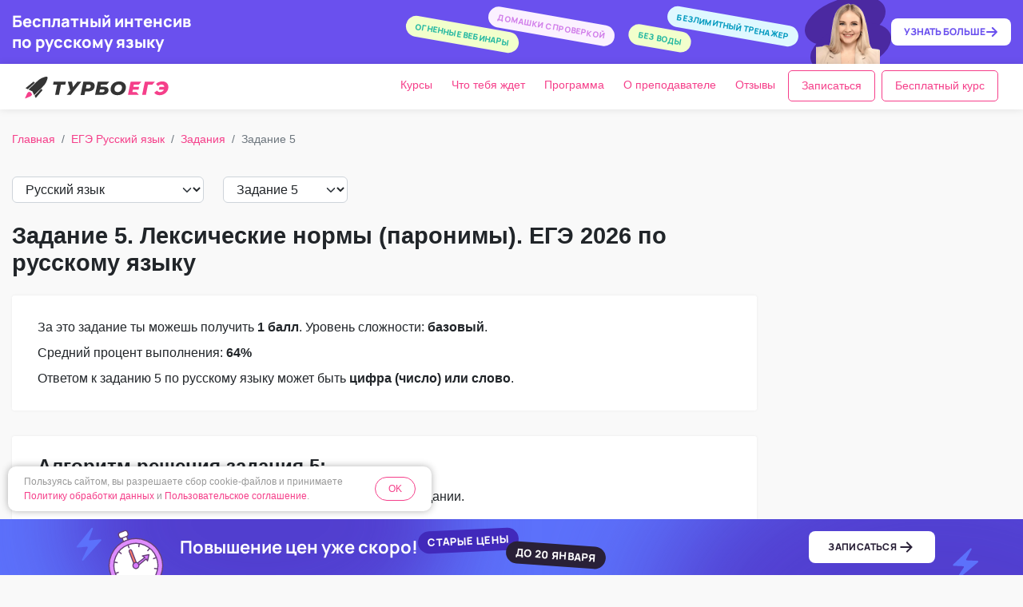

--- FILE ---
content_type: text/html; charset=UTF-8
request_url: https://egeturbo.ru/ege/rus/tasks/5
body_size: 44180
content:
<!DOCTYPE html>
<html lang="ru">
<head>
    <meta charset="UTF-8">
                    <title>Задание 5 ЕГЭ по русскому языку 2026: теория и практика</title>
                    <meta name="description" content="Практика по заданию №5 ЕГЭ по русскому языку 2026. Лексические нормы (паронимы)"/>
    <meta name="viewport"
          content="width=device-width, initial-scale=1.0, maximum-scale=1.0, minimum-scale=1.0, user-scalable=no"/>
    <link rel="apple-touch-icon" sizes="180x180" href="/apple-touch-icon.png?v=1">
    <link rel="icon" type="image/png" sizes="32x32" href="/favicon-32x32.png?v=1">
    <link rel="icon" type="image/png" sizes="16x16" href="/favicon-16x16.png?v=1">
    <link rel="manifest" href="/site.webmanifest?v=1" crossorigin="use-credentials">
    <link rel="mask-icon" href="/safari-pinned-tab.svg?v=1" color="#f53f8a">
    <link rel="shortcut icon" href="/favicon.ico?v=1">
    <meta name="msapplication-TileColor" content="#402050"/>
    <meta name="theme-color" content="#ffffff"/>
    <meta name="facebook-domain-verification" content="k7lo43esqud6nmsul0at1edrjsfqfv"/>
    <meta name="yandex-verification" content="a026f9bce4925f67" />
    <meta name="msvalidate.01" content="0A0BE852E690CFEDE1711D77DB44A239" />

        
                                <link rel="canonical" href="https://egeturbo.ru/ege/rus/tasks/5"/>
            
            <link rel="stylesheet" href="/build/base_main.8430f47f.css"/>
    <link rel="stylesheet" href="/build/static.5fb1597b.css"/>

    <link rel="stylesheet" href="/build/ege.90a2c740.css"/>

        
    <script>
    window._trb = {};
    window._trb.goals = {
        AbstractExample: 'AbstractExample',
        ChooseSubject: 'ChooseSubject',
        FeedBack: 'FeedBack',
        GetDemoCourseSuccess: 'GetDemoCourseSuccess',
        HomeTaskExample: 'HomeTaskExample',
        ProgrammSpoiler: 'ProgrammSpoiler',
        ReviewAll: 'ReviewAll',
        ScrollAbstractExample: 'ScrollAbstractExample',
        ScrollAdvantages: 'ScrollAdvantages',
        ScrollFAQ: 'ScrollFAQ',
        ScrollForWhom: 'ScrollForWhom',
        ScrollLessons: 'ScrollLessons',
        ScrollLK: 'ScrollLK',
        ScrollPrice: 'ScrollPrice',
        ScrollProgramm: 'ScrollProgramm',
        ScrollResults: 'ScrollResults',
        ScrollReviews: 'ScrollReviews',
        ScrollSubjects: 'ScrollSubjects',
        ScrollSupport: 'ScrollSupport',
        ScrollTeacher: 'ScrollTeacher',
        SendAnswers: 'SendAnswers',
        ShowMoreTasks: 'ShowMoreTasks',
        ShowSolution: 'ShowSolution',
        SocialTeacher: 'SocialTeacher',
        SpoilerFAQ: 'SpoilerFAQ',
        SubjectMoreInfo: 'SubjectMoreInfo',
        CheckOut: 'CheckOut',
        SignUpPrices: 'SignUpPrices',
        SignUpTeacher: 'SignUpTeacher',
        SignUpTop: 'SignUpTop',
        ToPayment: 'ToPayment',
        GetConsultationParents: 'GetConsultationParents',
        LeadFormSend: 'LeadFormSend',
        OrderCreate: 'OrderCreate',
        OrderPaid: 'OrderPaid',
        OrderSuccessFirst: 'OrderSuccessFirst',
        OrderSuccessFirstRusWritten: 'OrderSuccessFirstRusWritten',
        OrderSuccessNotFirstGreatThan6Months: 'OrderSuccessNotFirstGreatThan6Months',
        OrderSuccessNotFirstLessThan6Months: 'OrderSuccessNotFirstLessThan6Months',
        SummerCampGoToSenler: 'SummerCampGoToSenler',
        SummerCampGoToSubject: 'SummerCampGoToSubject',
        SummerCampChooseSubjectModal: 'SummerCampChooseSubjectModal',
        TgBotPopup: 'TgBotPopup',
        TgBotClick: 'TgBotClick'
    };
    window._trb.multipleGoals = [
        {
            event: 'Interest',
            triggerEvents: [
                window._trb.goals.AbstractExample,
                window._trb.goals.ChooseSubject,
                window._trb.goals.FeedBack,
                window._trb.goals.HomeTaskExample,
                window._trb.goals.ProgrammSpoiler,
                window._trb.goals.ReviewAll,
                window._trb.goals.ScrollFAQ,
                window._trb.goals.ScrollPrice,
                window._trb.goals.ScrollReviews,
                window._trb.goals.SendAnswers,
                window._trb.goals.ShowMoreTasks,
                window._trb.goals.ShowSolution,
                window._trb.goals.SocialTeacher,
                window._trb.goals.SpoilerFAQ,
                window._trb.goals.SubjectMoreInfo,
                window._trb.goals.SummerCampGoToSenler,
                window._trb.goals.SummerCampGoToSubject,
                window._trb.goals.SummerCampChooseSubjectModal,
            ]
        },
        {
            event: 'HighInterest',
            triggerEvents: [
                window._trb.goals.FeedBack,
                window._trb.goals.SendAnswers,
                window._trb.goals.ReviewAll,
            ]
        },
        {
            event: 'Intention',
            triggerEvents: [
                window._trb.goals.CheckOut,
                window._trb.goals.SignUpPrices,
                window._trb.goals.SignUpTeacher,
                window._trb.goals.SignUpTop,
                window._trb.goals.ToPayment,
                window._trb.goals.GetDemoCourseSuccess,
            ]
        }
    ];

    window.dataLayer = {
        push: function (data) {
            const pushEvent = function (event) {
                if (window._YM_ID !== undefined && typeof ym !== 'undefined') { // Y.metrika
                    ym(window._YM_ID, 'reachGoal', event);
                }
                if (window._VK_ID !== undefined && typeof _tmr !== 'undefined') { // VK Pixel
                    _tmr.push({ type: 'reachGoal', id: window._VK_ID, goal: event });
                }
            };
            const eventName = data.event;

            pushEvent(eventName);

            window._trb.multipleGoals.forEach(function (goal) {
                if (goal.triggerEvents.includes(eventName)) {
                    pushEvent(goal.event);
                }
            });
        }
    };
</script>

    <script type="text/javascript" > (function(m,e,t,r,i,k,a){m[i]=m[i]||function(){(m[i].a=m[i].a||[]).push(arguments)}; m[i].l=1*new Date(); for (var j = 0; j < document.scripts.length; j++) {if (document.scripts[j].src === r) { return; }} k=e.createElement(t),a=e.getElementsByTagName(t)[0],k.async=1,k.src=r,a.parentNode.insertBefore(k,a)}) (window, document, "script", "https://mc.yandex.ru/metrika/tag.js", "ym"); ym(49242589, "init", { clickmap:true, trackLinks:true, accurateTrackBounce:true, webvisor:true, trackHash:true }); window._YM_ID = 49242589; </script> <noscript><div><img src="https://mc.yandex.ru/watch/49242589" style="position:absolute; left:-9999px;" alt="" /></div></noscript>
    <!-- Top.Mail.Ru counter -->
<script type="text/javascript">
    var _tmr = window._tmr || (window._tmr = []);
    window._VK_ID = 3386881;
    _tmr.push({id: "3386881", type: "pageView", start: (new Date()).getTime() });
    (function (d, w, id) {
        if (d.getElementById(id)) return;
        var ts = d.createElement("script"); ts.type = "text/javascript"; ts.async = true; ts.id = id;
        ts.src = "https://top-fwz1.mail.ru/js/code.js";
        var f = function () {var s = d.getElementsByTagName("script")[0]; s.parentNode.insertBefore(ts, s);};
        if (w.opera == "[object Opera]") { d.addEventListener("DOMContentLoaded", f, false); } else { f(); }
    })(document, window, "tmr-code");
</script>
<noscript><div><img src="https://top-fwz1.mail.ru/counter?id=3386881;js=na" style="position:absolute;left:-9999px;" alt="Top.Mail.Ru" /></div></noscript>
<!-- /Top.Mail.Ru counter -->
        </head>
<body>
    <script type="application/ld+json">{"@context":"https://schema.org","@type":"EducationalOrganization","name":"Турбо ЕГЭ","legalName":"ООО Турбоподготовка","description":"Онлайн-школа подготовки к ЕГЭ. 👨‍🎓 Более 196 000 учеников. 🏆 Каждый четвертый сдал ЕГЭ на 85+ баллов. ЕГЭ Турбо – онлайн школа с лучшими преподавателями по всем предметам! Присоединяйся!","url":"https://egeturbo.ru/","mainEntityOfPage":"https://egeturbo.ru/","email":"info@egeturbo.ru","address":{"@type":"PostalAddress","postalCode":"347900","streetAddress":"пер. Гоголевский, 6, оф. 325","addressLocality":"Таганрог","addressCountry":"RU"},"logo":"https://egeturbo.ru/build/images/text_black_pink.svg","image":"https://egeturbo.ru/build/images/text_black_pink.svg","alternateName":["Турбо ЕГЭ","школа Турбо","Онлайн школа Турбо","Турбоподготовка","turbo ege","Турбо курсы","турбо ош"],"sameAs":["https://vk.com/turboege/"],"foundingDate":"2018-05-15T00:00:00+03:00","contactPoints":[{"@type":"ContactPoint","contactType":"sales","description":"Отдел продаж","areaServed":"RU","availableLanguage":"ru","url":"https://t.me/turboegemanager"},{"@type":"ContactPoint","contactType":"sales","description":"Отдел продаж","areaServed":"RU","availableLanguage":"ru","url":"https://wa.me/79998915008"},{"@type":"ContactPoint","contactType":"sales","description":"Отдел продаж","areaServed":"RU","availableLanguage":"ru","url":"https://vk.me/turboege"},{"@type":"ContactPoint","contactType":"customer support","description":"Служба поддержки","areaServed":"RU","availableLanguage":"ru","email":"info@egeturbo.ru"}],"hasCredential":{"@type":"EducationalOccupationalCredential","credentialCategory":"License","name":"Лицензия на осуществление образовательной деятельности № 6882 от 16 января 2019","url":"https://egeturbo.ru/assets/base/img/s/lic_1.jpg","recognizedBy":{"@type":"Organization","name":"Региональная служба по надзору и контролю в сфере образования Ростовской области"}},"@id":"https://egeturbo.ru/#organization"}</script>
    <script type="application/ld+json">{"@context":"https://schema.org","@type":"WebSite","url":"https://egeturbo.ru/","name":"Курсы подготовки к ЕГЭ 2026 🚀 онлайн-школа Турбо","description":"Онлайн-школа подготовки к ЕГЭ. 👨‍🎓 Более 196 000 учеников. 🏆 Каждый четвертый сдал ЕГЭ на 85+ баллов. ЕГЭ Турбо – онлайн школа с лучшими преподавателями по всем предметам! Присоединяйся!","inLanguage":"ru","publisher":{"@type":"EducationalOrganization","@id":"https://egeturbo.ru/#organization"},"@id":"https://egeturbo.ru/#website"}</script>
            <script type="application/ld+json">{"@context":"https://schema.org","@type":"WebPage","name":"Задание 5 ЕГЭ по русскому языку 2026: теория и практика","description":"Практика по заданию №5 ЕГЭ по русскому языку 2026. Лексические нормы (паронимы)","url":"https://egeturbo.ru/ege/rus/tasks/5","inLanguage":"ru","isPartOf":{"@type":"WebSite","@id":"https://egeturbo.ru/#website"},"mainEntity":{"@type":"Article","headline":"Задание 5. Лексические нормы (паронимы). ЕГЭ 2026 по русскому языку","description":"За это задание ты можешь получить 1 балл. Уровень сложности: базовый.Средний процент выполнения: 64%Ответом к заданию 5 по русскому языку может быть цифра (число) или слово.","url":"https://egeturbo.ru/ege/rus/tasks/5","author":{"@type":"Person","name":"Виолетта","url":"https://egeturbo.ru/teachers/violetta","jobTitle":"Преподаватель по русскому языку","worksFor":{"@type":"EducationalOrganization","@id":"https://egeturbo.ru/#organization"},"image":"https://egeturbo.ru/build/images/preps/1.webp","description":"Результаты выпускников Турбо на ЕГЭ по русскому языку: 💯 Выпустили более 210 стобалльников⚡ Каждый пятый ученик получил 90+ баллов💥 Каждый второй — 80+ баллов🔥 Средний балл в 2024 году: 81Обо мне:Больше 8 лет я готовлю ребят к ЕГЭ.В 2017 году окончила с отличием филфак педагогического университета (ВГСПУ).Регулярно сдаю ЕГЭ, последний раз сдала на 95 баллов.Любимое в работе — результаты учеников!Я сдавала ЕГЭ по 5 предметам, поэтому точно знаю, с какими трудностями сталкивается выпускник.Понимаю, что русский кажется скучным и нелогичным из-за большого количества правил и исключений, поэтому стараюсь сделать уроки интересными и запоминающимися, поговаривают, что каждый следующий веб ждут с нетерпением!Всегда готова помочь и поддержать, но иногда включаю «строгую училку», потому что переживаю за результаты учеников, и, думаю, это непоправимо.У меня есть лысый кот, люблю заниматься в зале, модничать и следить за новинками косметики, нам с девчонками не бывает скучно).Увидимся на вебинарах! ❤️","sameAs":["https://vk.com/turbo_rus","https://t.me/turbo_rus","turboegerus"],"subjectOf":{"@type":"VideoObject","name":"Виолетта – преподаватель курса по русскому языку в онлайн-школе Турбо","description":"Результаты выпускников Турбо на ЕГЭ по русскому языку: 💯 Выпустили более 210 стобалльников⚡ Каждый пятый ученик получил 90+ баллов💥 Каждый второй — 80+ баллов🔥 Средний балл в 2024 году: 81Обо мне:Больше 8 лет я готовлю ребят к ЕГЭ.В 2017 году окончила с отличием филфак педагогического университета (ВГСПУ).Регулярно сдаю ЕГЭ, последний раз сдала на 95 баллов.Любимое в работе — результаты учеников!Я сдавала ЕГЭ по 5 предметам, поэтому точно знаю, с какими трудностями сталкивается выпускник.Понимаю, что русский кажется скучным и нелогичным из-за большого количества правил и исключений, поэтому стараюсь сделать уроки интересными и запоминающимися, поговаривают, что каждый следующий веб ждут с нетерпением!Всегда готова помочь и поддержать, но иногда включаю «строгую училку», потому что переживаю за результаты учеников, и, думаю, это непоправимо.У меня есть лысый кот, люблю заниматься в зале, модничать и следить за новинками косметики, нам с девчонками не бывает скучно).Увидимся на вебинарах! ❤️","embedUrl":"https://kinescope.io/embed/0EQpzGP5SzpUwiMADq32YB","uploadDate":"2025-01-24T20:51:35+03:00","thumbnailUrl":"https://kinescopecdn.net/0b32bedd-b4b8-4de4-8329-97154d9f0d82/posters/0d770923-781b-4ca8-b9ac-fdf0833b80d7/558e97a2-760d-49a4-b538-b30d39b53dd2.jpg","@id":"https://egeturbo.ru/teachers/violetta#prep-about-video-1"},"@id":"https://egeturbo.ru/teachers/violetta#teacher"},"mainEntityOfPage":[{"@type":"Question","name":"Задача 1","text":"В одном из приведённых ниже предложений НЕВЕРНО употреблено выделенное слово. Исправьте лексическую ошибку, подобрав к выделенному слову пароним. Запишите подобранное слово.  Из пятидесяти представленных в ОТБОРОЧНОМ туре работ жюри оставило одиннадцать лучших. \r\nКрошечное растение мы рассматривали с ПОЧТИТЕЛЬНОЙ осторожностью. \r\nВ СОСЕДНЕЙ комнате раздались шаги и солидный кашель. \r\nМама с ГОРДОСТЬЮ рассказывает подругам о моих успехах. \r\nЯ проснулся от НЕТЕРПИМОЙ боли, пронзившей всё тело. ","educationalUse":"practice","acceptedAnswer":{"@type":"Answer","text":"🤕 НЕСТЕРПИМЫЙ - Превышающий терпение, с трудом переносимый (нестерпимый холод; нестерпимая жара; нестерпимый блеск, грохот, крик, шум, гам, голод; нестерпимая боль, тяжесть, тоска; нестерпимое горе, страдание, желание)\r\n🥵 НЕТЕРПИМЫЙ - 1. Такой, с которым нельзя мириться, недопустимый. 2. Не считающийся с чужим мнением, лишённый терпимости (1. нетерпимый обычай, обряд; нетерпимые условия; нетерпимое положение; нетерпимая опека; нетерпимое обращение с кем-чем-либо, поведение; нетерпимый поступок; нетерпимая привычка; 2. нетерпимый характер, нрав; нетерпимая натура; нетерпимый человек, субъект, спорщик)\r\n😤 НЕТЕРПЕЛИВЫЙ - 1. С трудом выносящий что-либо. 2. Выражающий нетерпение (нетерпеливый человек, взгляд; нетерпеливое движение, постукивание; нетерпеливая поза)"}},{"@type":"Question","name":"Задача 2","text":"В одном из приведённых ниже предложений НЕВЕРНО употреблено выделенное слово. Исправьте лексическую ошибку, подобрав к выделенному слову пароним. Запишите подобранное слово.  «Сегодня нам необходимо ОБСУДИТЬ три важных вопроса», — сказал директор и предложил выступить с сообщением по первому вопросу главному бухгалтеру. \r\nНАБЛЮДАТЕЛЬНЫЙ человек всегда отыщет что-нибудь интересное в том, что его окружает. \r\nСтарый дом в конце улицы продавался вместе с большим ЯБЛОЧНЫМ садом. \r\nВыбирая декор ВАННОЙ, очень легко перенасытить помещение аксессуарами \r\nК продуктам, которые ВОЗБУЖДАЮТ аппетит, относятся фрукты и овощи красного цвета, соусы, сахар, обезжиренные йогурты. ","educationalUse":"practice","acceptedAnswer":{"@type":"Answer","text":"ЯБЛОЧНЫЙ — приготовленный из яблок или с яблоками (яблочный сок; яблочный пирог; яблочная кожица; яблочный запах; яблочное варенье)\r\nЯБЛОНЕВЫЙ — относящийся к яблони, состоящий из яблонь (яблоневый сад; яблоневая ветка; яблоневое дерево; яблоневая древесина)"}},{"@type":"Question","name":"Задача 3","text":"В одном из приведённых ниже предложений НЕВЕРНО употреблено выделенное слово. Исправьте лексическую ошибку, подобрав к выделенному слову пароним. Запишите подобранное слово.  \r\nЭТИЧЕСКИЙ кодекс медицинской сестры России был принят в июне 1996 года. \r\nОбломова ОХВАТИЛ трепет смешанных чувств, и тем сильнее в нём заговорила мука отчаяния за свой поступок. \r\nГосударственный ЖИЛИЩНЫЙ сертификат могут получить граждане, имеющие статус нуждающихся в улучшении жилищных условий и относящиеся к льготным категориям. \r\nОн был полным НЕВЕЖЕЙ в музыке, но зато свободно говорил на трёх языках. \r\nДля успешной реализации инвестиционного строительного проекта многие застройщики сейчас стремятся НАРАЩИВАТЬ темпы выполнения работ. ","educationalUse":"practice","acceptedAnswer":{"@type":"Answer","text":"НЕВЕЖА - Грубый, невоспитанный, невежливый человек (старый, молодой невежа)\r\nНЕВЕЖДА - Малообразованный человек, неуч; человек, несведущий в какой-либо области знания, профан (абсолютный, полный невежда; невежда в какой-либо области [науки, знания], в музыке, в любви)"}},{"@type":"Question","name":"Задача 4","text":"В одном из приведённых ниже предложений НЕВЕРНО употреблено выделенное слово. Исправьте лексическую ошибку, подобрав к выделенному слову пароним. Запишите подобранное слово.  \r\nПрошлый год был для них УДАЧНЫМ и плодотворным. \r\nЗа последний год в городе было возведено только два ВЫСОТНЫХ здания. \r\nЗа рощей начинался лес с огромными ВЕЧНЫМИ елями, поросшими мхом. \r\nЛьвиная доля основного капитала бесследно исчезла, и о ГАРАНТИРОВАННОЙ прибыли больше не было и речи. \r\nМежду государствами установлены постоянные ДРУЖЕСТВЕННЫЕ связи для укрепления сотрудничества. ","educationalUse":"practice","acceptedAnswer":{"@type":"Answer","text":"ВЕКОВОЙ - Существующий долго, многие годы, столетия (вековые дубы, традиции, обычаи; вековая роща; вековой лес)\r\nВЕЧНЫЙ - Бесконечный, без начала и конца, постоянный (вечные человеческие ценности, проблемы, жалобы; вечная шаль на плечах, мерзлота; вечный покой, огонь)"}},{"@type":"Question","name":"Задача 5","text":"В одном из приведённых ниже предложений НЕВЕРНО употреблено выделенное слово. Исправьте лексическую ошибку, подобрав к выделенному слову пароним. Запишите подобранное слово.  \r\nСделает решительный шаг к дверям и стоит, бросая ОПАСЛИВЫЕ взгляды вправо и влево, словно боится, что его заметили. \r\nЧетыре НАБЛЮДАТЕЛЬСКИЕ организации опубликовали совместное заявление, которое касается нарушений, выявленных в предвыборный период. \r\nКогда я осознал опасность сложившейся ситуации, УНИЖЕННЫЙ страх стал медленно подкрадываться к моему сердцу. \r\nРАСЧЁТНЫЙ счёт — это банковский счёт, который открывается индивидуальному предпринимателю или юридическому лицу для проведения финансовых операций. \r\nВыдача товара осуществляется при предъявлении чека у входа в СКЛАДСКИЕ помещения. \r\n","educationalUse":"practice","acceptedAnswer":{"@type":"Answer","text":"УНИЖЕННЫЙ - Причастие от глагола унизить. Тот, кого унизили; выражающий унижение, свидетельствующий об унижении (униженный человек; с униженными поклонами; униженные просьбы)\r\nУНИЗИТЕЛЬНЫЙ - Оскорбительный для чьего-либо достоинства, самолюбия (унизительное положение; унизительные слова; унизительное отношение)"}},{"@type":"Question","name":"Задача 6","text":"В одном из приведённых ниже предложений НЕВЕРНО употреблено выделенное слово. Исправьте лексическую ошибку, подобрав к выделенному слову пароним. Запишите подобранное слово.  \r\nСтройные серые стволы деревьев, возвышаясь по обе стороны тропы, напоминали колонны ВЕЛИЧЕСТВЕННОГО храма. \r\nСовременные ТЕХНИЧНЫЕ достижения существенно расширили межкультурные контакты благодаря созданию новых форм коммуникации. \r\nУтка — очень ПУГЛИВАЯ птица, поэтому обращение с ней должно быть осторожным. \r\nНам необходимо было пополнить ПРОДУКТОВЫЕ запасы, и момент для этого очень был подходящий. \r\nРабота над любым произведением, будь то повесть, роман или киносценарий, — всегда очень ЛИЧНОЕ дело. ","educationalUse":"practice","acceptedAnswer":{"@type":"Answer","text":"ТЕХНИЧНЫЙ - Обладающий мастерством, высокой техникой; исполненный с большим искусством, умением (в спорте, искусстве): техничный спортсмен, гимнаст, исполнитель, актёр; техничная балерина, работа; техничное исполнение.\r\nТЕХНИЧЕСКИЙ - 1. Относящийся к технике, связанный с ней, с научной разработкой её. 2. Используемый в промышленности. 3. Относящийся к обслуживанию техники какого-либо производства. 4. Действующий только по указанию руководителя, не ответственный. (1. технический институт; технические знания; технический термин, уровень, подъём, прогресс; техническая оснащённость, помощь; технический опыт; техническое открытие; технические проблемы, средства, данные, возможности; технический паспорт; 2. техническое стекло; технический трикотаж, лён, вазелин; технические масла, культуры, новшества; 3. технический редактор, персонал; 4. технический секретарь, исполнитель)"}},{"@type":"Question","name":"Задача 7","text":"В одном из приведённых ниже предложений НЕВЕРНО употреблено выделенное слово. Исправьте лексическую ошибку, подобрав к выделенному слову пароним. Запишите подобранное слово.\n\n\tПо окончании медицинского университета его ждал ДРУЖНЫЙ коллектив старейшей в городе больницы.\n\tЧтобы композиция смотрелась ГАРМОНИЧНО и естественно, лучше всего следовать базовым принципам дизайна.\n\tВласти должны осознавать, что любые их ВРАЖЕСКИЕ действия не останутся без ответа.\n\tИспользуя специальные КРАСЯЩИЕ составы, изделиям из такой древесины можно придать вид грецкого ореха, серого клёна или красного дерева.\n\tУниверситет ПРЕДОСТАВИЛ в распоряжение молодого учёного новую лабораторию.\n","educationalUse":"practice","acceptedAnswer":{"@type":"Answer","text":"ВРАЖДЕБНЫЙ (от слова \"вражда\"): враждебный вид, тон, взгляд, враждебное отношение.\nВРАЖЕСКИЙ (от слова \"враг\"): вражеский полк, вражеская армия, вражеский лагерь, тыл."}},{"@type":"Question","name":"Задача 8","text":"В одном из приведённых ниже предложений НЕВЕРНО употреблено выделенное слово. Исправьте лексическую ошибку, подобрав к выделенному слову пароним. Запишите подобранное слово.\n\n\tДень был исключительно МОРОЗНЫЙ, как и полагается на Рождество.\n\tЗдоровый образ жизни способствует повышению иммунитета, следовательно, и СОПРОТИВЛЕНИЮ организма различным инфекциям.\n\tСпортивный КОННЫЙ клуб, созданный в соответствии с мировым стандартом, открылся недавно на окраине нашего города.\n\tСтарый дом был ОТГОРОЖЕН от сада высоким забором.\n\tНа конкурсе чтецов представитель нашего кружка исполнял ОТРЫВОК из легендарной поэмы Александра Твардовского &laquo;Василий Тёркин&raquo;.\n","educationalUse":"practice","acceptedAnswer":{"@type":"Answer","text":"😤 СОПРОТИВЛЕНИЕ - противодействие, результат противодействия (сопротивление врагу, сопротивление властям, сопротивление воле родителей)\n🦠 СОПРОТИВЛЯЕМОСТЬ - качество, способность сопротивляться (сопротивляемость болезням, инфекциям, стрессу; сопротивляемость организма, сопротивляемость горных пород выветриванию)"}},{"@type":"Question","name":"Задача 9","text":"В одном из приведённых ниже предложений НЕВЕРНО употреблено выделенное слово. Исправьте лексическую ошибку, подобрав к выделенному слову пароним. Запишите подобранное слово.\n\n\tВдоль дороги тянулись ряды складов с ЖИЛЫМИ помещениями в верхних этажах.\n\tИнститут инновационных технологий предложил тест на выявление ИЗОБРЕТАТЕЛЬНЫХ способностей человека.\n\tГлавный герой повести Лескова &mdash; ИСКУСНЫЙ тульский мастер по прозвищу Левша.\n\tОсновная задача нашего отдела &mdash; изучение ПОКУПАТЕЛЬСКОГО спроса.\n\tБЛАГОДАРСТВЕННЫЕ письма и поздравления были подготовлены и вывешены на доске объявлений.\n","educationalUse":"practice","acceptedAnswer":{"@type":"Answer","text":"ИЗОБРЕТАТЕЛЬНЫЙ - находчивый (изобретательный человек)\nИЗОБРЕТАТЕЛЬСКИЙ - относящийся к изобретателю (изобретательские способности)"}},{"@type":"Question","name":"Задача 10","text":"В одном из приведённых ниже предложений НЕВЕРНО употреблено выделенное слово. Исправьте лексическую ошибку, подобрав к выделенному слову пароним. Запишите подобранное слово.\n\n\tНа городской площади выстроился ПОЧЁТНЫЙ караул девятого пешего казачьего батальона.\n\tОн первый в истории науки РАЗГРАНИЧИЛ понятия эволюции и прогресса, переступил слабости линейных концепций развития.\n\tВодитель сделал НЕТЕРПИМЫЙ жест рукой, разрешая проехать вперёд и освободить ему дорогу.\n\tНаходка новой карты служит своевременным НАПОМИНАНИЕМ того факта, что за пять с лишним столетий, миновавших с эпохи португальских открытий, утрачено большое количество жизненно важной информации.\n\tОдин из уцелевших МИКРОСКОПИЧНЫХ наростов представлял собой прозрачное стеклянное образование.\n","educationalUse":"practice","acceptedAnswer":{"@type":"Answer","text":" 🥵 НЕСТЕРПИМЫЙ — Превышающий терпение, с трудом переносимый. Нестерпимый холод; нестерпимая жара; нестерпимый блеск, грохот, крик, шум, гам, голод; нестерпимая боль, тяжесть, тоска; нестерпимое горе, страдание, желание.\n😤 НЕТЕРПИМЫЙ — 1. Такой, с которым нельзя мириться, недопустимый. 2. Не считающийся с чужим мнением, лишённый терпимости. \n1) нетерпимый обычай, обряд; нетерпимые условия; нетерпимое положение; нетерпимая опека; нетерпимое обращение с кем-чем-либо, поведение; нетерпимый поступок; нетерпимая привычка; 2) нетерпимый характер, нрав; нетерпимая натура; нетерпимый человек, субъект, спорщик.\n🤪 НЕТЕРПЕЛИВЫЙ — 1. С трудом выносящий что-либо. 2. Выражающий нетерпение.  нетерпеливый человек, взгляд; нетерпеливое движение, постукивание; нетерпеливая поза"}},{"@type":"Question","name":"Задача 11","text":"В одном из приведённых ниже предложений НЕВЕРНО употреблено выделенное слово. Исправьте лексическую ошибку, подобрав к выделенному слову пароним. Запишите подобранное слово.\n\n\tЯ глубоко втягиваю обжигающий МОРОЗНЫЙ воздух, отчего слегка кружится голова.\n\tОстановился, вдохнул чистый прохладный воздух и залюбовался ВЕЛИЧЕСТВЕННОЙ картиной, открывшейся перед глазами.\n\tБудучи командиром, он нёс ДВОЙНУЮ ответственность.\n\tЗа сутки гектар леса выделяет более 30 кг летучих органических веществ, которые оказывают БЛАГОТВОРИТЕЛЬНОЕ воздействие на человека.\n\tВнутренность типографии вся выгорела, в огне погибли значительные ценности, но страховые общества, в силу своих уставов, отказались ОПЛАТИТЬ убытки.\n","educationalUse":"practice","acceptedAnswer":{"@type":"Answer","text":" 🌺 БЛАГОТВОРНЫЙ - Полезный, оказывающий хорошее действие: (благотворное влияние;\nблаготворная прохлада, влага)\n💸 БЛАГОТВОРИТЕЛЬНЫЙ - Имеющий целью оказание материальной помощи нуждающимся: (благотворительный спектакль, фонд; благотворительная акция, лотерея)"}},{"@type":"Question","name":"Задача 12","text":"В одном из приведённых ниже предложений НЕВЕРНО употреблено выделенное слово. Исправьте лексическую ошибку, подобрав к выделенному слову пароним. Запишите подобранное слово.\n\n\tРезчик по кости, ВЕЧНЫЙ мечтатель, отец отличался необыкновенной наблюдательностью.\n\tАДРЕСАНТ отправляет ценную посылку и надеется на её скорейшую доставку в пункт назначения.\n\tУПОМИНАНИЕ о вчерашней неудаче тотчас вернуло меня к реальности.\n\tТурист поднялся на холм и заметил, что рядом виднеется едва заметная ЛЕСИСТАЯ тропинка.\n\tИз-под ног вздымалась пыль, а жара в бараке была НЕСТЕРПИМОЙ.\n","educationalUse":"practice","acceptedAnswer":{"@type":"Answer","text":"ЛЕСИСТЫЙ - покрытый лесом (лесистая местность)\nЛЕСНОЙ - расположенный в лесу, относящийся к лесу (лесная тропинка)"}},{"@type":"Question","name":"Задача 13","text":"В одном из приведённых ниже предложений НЕВЕРНО употреблено выделенное слово. Исправьте лексическую ошибку, подобрав к выделенному слову пароним. Запишите подобранное слово.\n\n\tА на юге раскинулись БОЛОТИСТЫЕ пустоши, заросшие мхом, где зимой паслись северные олени.\n\tЕсли лицензирующий орган отказывает в ВЫДАЧЕ лицензии, то он обязан направить заявителю уведомление, в котором должно быть указано основание отказа.\n\tЗадержки с принятием решений об эвакуации удавалось компенсировать мобилизацией всех людских и транспортных ресурсов, а также ЖЕСТОКИМ контролем.\n\tЭто произвело на гостя невероятно позитивное впечатление, поскольку он сложил руки перед собой и с ПРИЗНАТЕЛЬНОЙ улыбкой поклонился ещё несколько раз.\n\tОни всегда отговариваются недостатком свободной НАЛИЧНОСТИ.\n","educationalUse":"practice","acceptedAnswer":{"@type":"Answer","text":"ЖЕСТОКИЙ - безжалостный (жестокий человек)\nЖЁСТКИЙ - твердый, суровый (жёсткий контроль)"}},{"@type":"Question","name":"Задача 14","text":"В одном из приведённых ниже предложений НЕВЕРНО употреблено выделенное слово. Исправьте лексическую ошибку, подобрав к выделенному слову пароним. Запишите подобранное слово.\n\n\tСнаружи доносился неумолчно РИТМИЧНЫЙ шум прибоя.\n\tУже тысячи километров водной пустыни остались позади, но внизу по-прежнему были одни волны &mdash; ВЕЧНОЕ дыхание необъятной массы воды.\n\tВ речном пейзаже вода &mdash; только один из сочетающихся элементов, вместе с ГЛИНИСТЫМ берегом, с кувшинками и кустами.\n\tПостоянная угроза ВРАЖДЕБНЫХ набегов издавна заставляла людей так строить дома, чтобы всё имущество семьи было укрыто за толстыми каменными стенами.\n\tБывает ослепление ГОРДЫНЕЙ, но ослепление скромностью так же губительно!\n","educationalUse":"practice","acceptedAnswer":{"@type":"Answer","text":"ВРАЖДЕБНЫЙ - полный неприязни (враждебные отношения)\nВРАЖЕСКИЙ - относящийся к врагу (вражеские набеги, вражеская территория)"}},{"@type":"Question","name":"Задача 15","text":"В одном из приведённых ниже предложений НЕВЕРНО употреблено выделенное слово. Исправьте лексическую ошибку, подобрав к выделенному слову пароним. Запишите подобранное слово.\n\n\tНаши соотечественники всегда по-российски щедро делились знаниями и опытом с гражданами Парагвая, оставляя в их жизни БЛАГОТВОРНЫЙ след.\n\tВ глазах людей своего времени Владимир должен был выглядеть УДАЧЛИВЫМ, счастливым князем, ловким политиком.\n\tС виртуозным мастерством Чесноков-Богданов воссоздал на своих полотнах необыкновенно ЦЕЛОСТНЫЙ образ России.\n\tВосточную часть сада отделяют от СОСЕДСКОГО участка посадки древовидных папоротников.\n\tНеинтенсивно окрашенные серые линзы из ОРГАНИЧНОГО стекла не позволяют глазам утомляться и защищают от ультрафиолетовых лучей.\n","educationalUse":"practice","acceptedAnswer":{"@type":"Answer","text":"☯️ ОРГАНИЧНЫЙ - присущий кому-чему-либо, не случайный, закономерно вытекающий из чего-либо. Органичное творчество, слияние; органичный приём; органичная целостность, тяга к культуре\n 🌿 ОРГАНИЧЕСКИЙ - принадлежащий к растительному или животному миру, относящийся к живым организмам (спец.). Органический мир; органические вещества, остатки; органическая химия; органическое стекло"}},{"@type":"Question","name":"Задача 16","text":"В одном из приведённых ниже предложений НЕВЕРНО употреблено выделенное слово. Исправьте лексическую ошибку, подобрав к выделенному слову пароним. Запишите подобранное слово.\n\n\tКритерий искусства &mdash; вызвать ОТКЛИК в сердцах людей.\n\tБЕЗОТВЕТНАЯ любовь может быть яркой и сильной, но в ней слишком много отчаяния либо самообмана.\n\tПРОИЗВОДИТЕЛЬНЫЙ контроль должны осуществлять все юридические лица, если их хозяйственная деятельность оказывает влияние на окружающую среду.\n\tНужно быть внимательным, ВЫБИРАЯ солнечные очки, поскольку некачественные стёкла не защищают от негативного воздействия солнечных лучей.\n\tПолёты в дальний космос требуют колоссальных ресурсов и пока ещё не дают адекватной ОТДАЧИ.\n","educationalUse":"practice","acceptedAnswer":{"@type":"Answer","text":"ПРОИЗВОДИТЕЛЬНЫЙ - Производящий, создающий, продуктивный. Производительная трата времени; производительные расходы; производительный труд, производительные силы.\nПРОИЗВОДСТВЕННЫЙ - 1. Относящийся к производству. 2. Занимающийся производством, участвующий в производстве. 1) производственный процесс, цикл, план;  задание, совещание; контроль;  производственные отношения; помещения и тд \nПРОИЗВОДНЫЙ - Образованный от другого (от другой величины, формы, категории). Производная величина, форма; производное слово"}},{"@type":"Question","name":"Задача 17","text":"В одном из приведённых ниже предложений НЕВЕРНО употреблено выделенное слово. Исправьте лексическую ошибку, подобрав к выделенному слову пароним. Запишите подобранное слово.\n\n\tЯ постарался найти ДИПЛОМАТИЧНЫЙ способ сообщить о случившемся.\n\tПисьмо обязательно найдет АДРЕСАТА.\n\tВскоре после начала ремонта дом начал приобретать ЖИЛОЙ вид.\n\tКаждый БУДНИЧНЫЙ день после обеда в колледже начинается время отдыха. \nНе поддавайтесь шумному влечению БЕЗЛИКОЙ и безудержной толпы.\n","educationalUse":"practice","acceptedAnswer":{"@type":"Answer","text":"БУДНИЙ - относящийся к будням (будний день)\nБУДНИЧНЫЙ - предназначенный для будней, не праздничный (будничные заботы)"}},{"@type":"Question","name":"Задача 18","text":"В одном из приведённых ниже предложений НЕВЕРНО употреблено выделенное слово. Исправьте лексическую ошибку, подобрав к выделенному слову пароним. Запишите подобранное слово.\n\n\tИзвестно, что живая природа в своих поисках средств защиты бесконечно ИЗОБРЕТАТЕЛЬНА.\n\tОгромный пёс, как ДОБРЫЙ и покорный отец семьи, осторожно шёл за ними.\n\tКак правило, все технологические новинки имеют целью не только экономическую ВЫГОДУ, но и конкретный природоохранный эффект.\n\tКоллекция семьи Ротшильдов начала формироваться во время её участия в АРТИСТИЧНОЙ жизни Парижа.\n\tВ спектакле осуществилось ГАРМОНИЧЕСКОЕ сочетание трёх родов искусства &mdash; музыки, драмы и живописи.\n","educationalUse":"practice","acceptedAnswer":{"@type":"Answer","text":"АРТИСТИЧНЫЙ - черта характера (артистичный человек)\nАРТИСТИЧЕСКИЙ - принадлежащий артисту (артистическая жизнь)"}},{"@type":"Question","name":"Задача 19","text":"В одном из приведённых ниже предложений НЕВЕРНО употреблено выделенное слово. Исправьте лексическую ошибку, подобрав к выделенному слову пароним. Запишите подобранное слово.\r\n\r\n\tЛЕСНЫЕ запахи набегали волнами, вызывая в памяти образы детства.\r\n\tПосетителям ПРЕДСТАВЛЕНА возможность ознакомиться с историческими документами.\r\n\tНа этот раз ДЛИТЕЛЬНЫЕ рукоплескания превратились в овации.\r\n\tЭта встреча произвела на меня ДВОЙСТВЕННОЕ впечатление.\r\n\tНовый сотрудник оказался аккуратным и ИСПОЛНИТЕЛЬНЫМ.\r\n","educationalUse":"practice","acceptedAnswer":{"@type":"Answer","text":"ПРЕДОСТАВИТЬ - отдать в полное распоряжение (предоставить возможность, документы)\nПРЕДСТАВИТЬ - показать, познакомить (представить презентацию проекта) "}},{"@type":"Question","name":"Задача 20","text":"В одном из приведённых ниже предложений НЕВЕРНО употреблено выделенное слово. Исправьте лексическую ошибку, подобрав к выделенному слову пароним. Запишите подобранное слово.\n\n\tКарьера &mdash; это расчёт, напряжение сил, дискомфорт, это жизнь, предполагающая максимальную ОТДАЧУ.\n\tПатриотические и ПРОСВЕТИТЕЛЬСКИЕ идеи широко воплотились в русской архитектуре второй половины XVIII &mdash; начала XIX века.\n\tГражданин Российской Федерации, достигший на день голосования 18 лет, имеет право ИЗБИРАТЬ Президента Российской Федерации.\n\tПродажа указанных лекарственных средств регламентируется ДЕЙСТВИТЕЛЬНЫМИ на данный момент официальными документами.\n\tВы знаете, как сгибают годы человека, как трудно сохранить восхитительную ЦАРСТВЕННУЮ осанку?\n","educationalUse":"practice","acceptedAnswer":{"@type":"Answer","text":"ДЕЙСТВИТЕЛЬНЫЙ - реально существующий (действительный факт)\n ДЕЙСТВУЮЩИЙ - нынешний, работающий (действующий документ)\nДЕЙСТВЕННЫЙ - эффективный (действенный метод)\n"}}],"@id":"https://egeturbo.ru/ege/rus/tasks/5task-24"},"@id":"https://egeturbo.ru/ege/rus/tasks/5#webpage"}</script>
        <script type="application/ld+json">{"@context":"https://schema.org","@type":"Course","name":"Подготовка к ЕГЭ 2026 по русскому языку","description":"Курс подготовки к ЕГЭ 2026 по русскому языку. 12 онлайн-занятий и 16 домашних работ в месяц.","url":"https://egeturbo.ru/rus","provider":{"@type":"EducationalOrganization","@id":"https://egeturbo.ru/#organization"},"aggregateRating":{"@type":"AggregateRating","worstRating":1,"bestRating":5,"ratingValue":4.8,"reviewCount":163,"ratingCount":163},"offers":[{"@type":"Offer","price":4690,"name":"Подготовка к ЕГЭ 2026 по русскому языку. Доступ на 1 месяц.","url":"https://egeturbo.ru/rus#price-m1","priceCurrency":"RUB","availability":"https://schema.org/InStock","category":"Русский язык"},{"@type":"Offer","price":16990,"name":"Подготовка к ЕГЭ 2026 по русскому языку. Доступ до конца года.","url":"https://egeturbo.ru/rus#price-y1","priceCurrency":"RUB","availability":"https://schema.org/InStock","category":"Русский язык"},{"@type":"Offer","price":8990,"name":"Подписка на 4 предмета. Доступ на 1 месяц.","url":"https://egeturbo.ru/rus#price-m4","priceCurrency":"RUB","availability":"https://schema.org/InStock","category":"Русский язык"},{"@type":"Offer","price":31490,"name":"Подписка на 4 предмета. Доступ до конца года.","url":"https://egeturbo.ru/rus#price-y4","priceCurrency":"RUB","availability":"https://schema.org/InStock","category":"Русский язык"}],"workExample":{"@type":"VideoObject","name":"Пример урока по русскому языку в онлайн-школе Турбо (преподаватель Виолетта)","description":"Результаты выпускников Турбо на ЕГЭ по русскому языку: 💯 Выпустили более 210 стобалльников⚡ Каждый пятый ученик получил 90+ баллов💥 Каждый второй — 80+ баллов🔥 Средний балл в 2024 году: 81Обо мне:Больше 8 лет я готовлю ребят к ЕГЭ.В 2017 году окончила с отличием филфак педагогического университета (ВГСПУ).Регулярно сдаю ЕГЭ, последний раз сдала на 95 баллов.Любимое в работе — результаты учеников!Я сдавала ЕГЭ по 5 предметам, поэтому точно знаю, с какими трудностями сталкивается выпускник.Понимаю, что русский кажется скучным и нелогичным из-за большого количества правил и исключений, поэтому стараюсь сделать уроки интересными и запоминающимися, поговаривают, что каждый следующий веб ждут с нетерпением!Всегда готова помочь и поддержать, но иногда включаю «строгую училку», потому что переживаю за результаты учеников, и, думаю, это непоправимо.У меня есть лысый кот, люблю заниматься в зале, модничать и следить за новинками косметики, нам с девчонками не бывает скучно).Увидимся на вебинарах! ❤️","embedUrl":"https://kinescope.io/embed/sTKapxAAHWXP6eGC16H9d9","uploadDate":"2025-01-24T11:18:10+03:00","thumbnailUrl":"https://kinescopecdn.net/0b32bedd-b4b8-4de4-8329-97154d9f0d82/posters/0d184307-0650-4ef8-ac25-689cb083ae26/22b7bca6-5724-4742-95f3-c3dea8e2678a.jpg"},"hasCourseInstance":{"@type":"CourseInstance","courseMode":"online","location":"online","instructor":{"@type":"Person","name":"Виолетта","url":"https://egeturbo.ru/teachers/violetta","jobTitle":"Преподаватель по русскому языку","worksFor":{"@type":"EducationalOrganization","@id":"https://egeturbo.ru/#organization"},"image":"https://egeturbo.ru/build/images/preps/1.webp","description":"Результаты выпускников Турбо на ЕГЭ по русскому языку: 💯 Выпустили более 210 стобалльников⚡ Каждый пятый ученик получил 90+ баллов💥 Каждый второй — 80+ баллов🔥 Средний балл в 2024 году: 81Обо мне:Больше 8 лет я готовлю ребят к ЕГЭ.В 2017 году окончила с отличием филфак педагогического университета (ВГСПУ).Регулярно сдаю ЕГЭ, последний раз сдала на 95 баллов.Любимое в работе — результаты учеников!Я сдавала ЕГЭ по 5 предметам, поэтому точно знаю, с какими трудностями сталкивается выпускник.Понимаю, что русский кажется скучным и нелогичным из-за большого количества правил и исключений, поэтому стараюсь сделать уроки интересными и запоминающимися, поговаривают, что каждый следующий веб ждут с нетерпением!Всегда готова помочь и поддержать, но иногда включаю «строгую училку», потому что переживаю за результаты учеников, и, думаю, это непоправимо.У меня есть лысый кот, люблю заниматься в зале, модничать и следить за новинками косметики, нам с девчонками не бывает скучно).Увидимся на вебинарах! ❤️","sameAs":["https://vk.com/turbo_rus","https://t.me/turbo_rus","turboegerus"],"subjectOf":{"@type":"VideoObject","name":"Виолетта – преподаватель курса по русскому языку в онлайн-школе Турбо","description":"Результаты выпускников Турбо на ЕГЭ по русскому языку: 💯 Выпустили более 210 стобалльников⚡ Каждый пятый ученик получил 90+ баллов💥 Каждый второй — 80+ баллов🔥 Средний балл в 2024 году: 81Обо мне:Больше 8 лет я готовлю ребят к ЕГЭ.В 2017 году окончила с отличием филфак педагогического университета (ВГСПУ).Регулярно сдаю ЕГЭ, последний раз сдала на 95 баллов.Любимое в работе — результаты учеников!Я сдавала ЕГЭ по 5 предметам, поэтому точно знаю, с какими трудностями сталкивается выпускник.Понимаю, что русский кажется скучным и нелогичным из-за большого количества правил и исключений, поэтому стараюсь сделать уроки интересными и запоминающимися, поговаривают, что каждый следующий веб ждут с нетерпением!Всегда готова помочь и поддержать, но иногда включаю «строгую училку», потому что переживаю за результаты учеников, и, думаю, это непоправимо.У меня есть лысый кот, люблю заниматься в зале, модничать и следить за новинками косметики, нам с девчонками не бывает скучно).Увидимся на вебинарах! ❤️","embedUrl":"https://kinescope.io/embed/0EQpzGP5SzpUwiMADq32YB","uploadDate":"2025-01-24T20:51:35+03:00","thumbnailUrl":"https://kinescopecdn.net/0b32bedd-b4b8-4de4-8329-97154d9f0d82/posters/0d770923-781b-4ca8-b9ac-fdf0833b80d7/558e97a2-760d-49a4-b538-b30d39b53dd2.jpg","@id":"https://egeturbo.ru/teachers/violetta#prep-about-video-1"},"@id":"https://egeturbo.ru/teachers/violetta#teacher"},"courseSchedule":{"@type":"Schedule","repeatFrequency":"daily","duration":{"@type":"Duration","name":"PT1H30M"},"repeatCount":51,"startDate":"2026-02-02T00:00:00+03:00","endDate":"2026-05-31T00:00:00+03:00"}},"@id":"https://egeturbo.ru/rus#course"}</script>
                                                                                                                    <div class="intensive-banner" onclick="location.href='/promo/intensive/rus?utm_source=site&amp;utm_medium=seo_page&amp;utm_campaign=seo_intensive'">
    <div class="container-fluid position-relative">
        <div class="intensive-banner-inner">
            <div class="intensive-banner-header">
                Бесплатный интенсив<br/>
                по русскому языку
            </div>
            <div class="intensive-banner-signup">
                <div class="intensive-banner-signup-prep">
                    <img alt="" src="/assets/base/img/avatars/preps/raw/1.png"/>
                </div>
                <div class="intensive-banner-signup-btn-container">
                    <a href="/promo/intensive/rus?utm_source=site&amp;utm_medium=seo_page&amp;utm_campaign=seo_intensive" class="intensive-banner-signup-btn">
                        <span>Узнать<span class="intensive-banner-signup-btn-more"> больше</span></span>
                    </a>
                </div>
            </div>
        </div>
        <div class="intensive-banner-tags">
            <div class="intensive-banner-tag var1 webs">Огненные вебинары</div>
            <div class="intensive-banner-tag var2 homeworks">Домашки с проверкой</div>
            <div class="intensive-banner-tag var1 no-water">Без воды</div>
            <div class="intensive-banner-tag var3 no-limit-training">Безлимитный тренажер</div>
        </div>
        <div class="intensive-banner-signup-prep-mobile">
            <img alt="" src="/assets/base/img/avatars/preps/raw/1.png"/>
        </div>
    </div>
</div>
                <header class="navbar navbar-expand-sm fixed" id="ege-header">
    <div class="container-fluid">
                    <a href="/" class="navbar-brand">
                <img class="logo" src="/assets/base/img/logo/text_black_pink.svg"
                     alt=""/>
            </a>
                <ul class="navbar-nav d-xl-flex" id="head-menu">
            <li class="nav-item">
                <span class="nav-link nav-link-dropdown" data-gtm-click="SeoCourses">
                    <span class="nav-link-with-items">
                        Курсы
                    </span>
                </span>
                <div class="sub-nav">
                    <div class="sub-nav-arrow"></div>
                    <div class="sub-nav-bg"></div>
                    <div class="sub-nav-items">
                        <div class="sub-nav-items-group">
                            <a href="/kursy-ege">Курсы ЕГЭ</a>
                        </div>
                        <ul class="sub-nav-items-list">
    <li>
        <a href="/kursy-ege-matematika">Математика</a>
        <ul>
            <li><a href="/math">Профиль</a></li>
            <li><a href="/mathb">База</a></li>
        </ul>
    </li>
    <li>
        <a href="/rus">Русский язык</a>
        <ul>
            <li><a href="/promo/rus/writing">Итоговое сочинение</a></li>
        </ul>
    </li>
    <li>
        <a href="/soc">Обществознание</a>
    </li>
    <li>
        <a href="/hist">История</a>
    </li>
    <li>
        <a href="/bio">Биология</a>
    </li>
    <li>
        <a href="/phys">Физика</a>
    </li>
    <li>
        <a href="/chem">Химия</a>
    </li>
    <li>
        <a href="/eng">Английский язык</a>
    </li>
    <li>
        <a href="/inf">Информатика</a>
    </li>
    <li>
        <a href="/lit">Литература</a>
    </li>
    <li>
        <a href="/hard">Турбожесть</a>
    </li>
        </ul>
                    </div>
                    <div class="sub-nav-items">
                        <div class="sub-nav-items-group">
                            <a href="/kursy-oge">Курсы ОГЭ</a>
                        </div>
                        <ul class="sub-nav-items-list">
                            <li>
                                <a href="/math_oge">Математика</a>
                            </li>
                            <li>
                                <a href="/rus_oge">Русский язык</a>
                            </li>
                        </ul>
                    </div>
                </div>
            </li>
            <li class="nav-item">
                <a class="nav-link" href="/rus#what-is-turbo">
                    Что тебя ждет
                </a>
            </li>
            <li class="nav-item">
                <a class="nav-link" href="/rus#program">
                    Программа
                </a>
            </li>
            <li class="nav-item">
                <a class="nav-link" href="/rus#preps"
                   data-gtm-click="SeoTeachers">
                    О преподавателе
                </a>
            </li>
            <li class="nav-item">
                <a class="nav-link" href="/rus#reviews" data-gtm-click="SeoReviews">Отзывы</a>
            </li>

            <li class="nav-item bordered">
                <a class="nav-link btn-signup" href="/rus#prices">
                    Записаться
                </a>
            </li>
            <li class="nav-item bordered cta-lead-form">
                <a class="nav-link try-free-btn" href="#" data-event="19" data-placement="menu">
                    Бесплатный курс
                </a>
            </li>
        </ul>
        <div class="menu-burger d-xl-none" id="headMenu">
            <i class="fa fa-bars menuicon"></i>
        </div>
    </div>
</header>
    
    <div class="main-content">
            <div class="container-fluid my-4">
        <div class="breadcrumbs-widget ">
    <script type="application/ld+json">{"@context":"https://schema.org","@type":"BreadcrumbList","itemListElement":[{"@type":"ListItem","name":"Главная","position":1,"item":"https://egeturbo.ru/"},{"@type":"ListItem","name":"ЕГЭ Русский язык","position":2,"item":"https://egeturbo.ru/rus"},{"@type":"ListItem","name":"Задания","position":3,"item":"https://egeturbo.ru/ege/rus/tasks"},{"@type":"ListItem","name":"Задание 5","position":4}],"@id":"https://egeturbo.ru/ege/rus/tasks/5#breadcrumbs"}</script>
    <nav aria-label="breadcrumb">
        <ol class="breadcrumb">
                                                <li class="breadcrumb-item">
                        <a href="/">Главная</a>
                    </li>
                                                                <li class="breadcrumb-item">
                        <a href="/rus">ЕГЭ Русский язык</a>
                    </li>
                                                                <li class="breadcrumb-item">
                        <a href="/ege/rus/tasks">Задания</a>
                    </li>
                                                                <li class="breadcrumb-item active">Задание 5</li>
                                    </ol>
    </nav>
</div>


            <div class="row mt-4 mb-4">
        <div class="col col-sm-auto mb-4 mb-sm-0">
            <select class="form-select nav-select h-100" id="subject-nav">
            <option value="/ege/rus/tasks" selected="selected">
            Русский язык
        </option>
            <option value="/ege/soc/tasks" >
            Обществознание
        </option>
            <option value="/ege/math/tasks" >
            Математика (профиль)
        </option>
            <option value="/ege/mathb/tasks" >
            Математика (база)
        </option>
            <option value="/ege/bio/tasks" >
            Биология
        </option>
            <option value="/ege/chem/tasks" >
            Химия
        </option>
            <option value="/ege/lit/tasks" >
            Литература
        </option>
            <option value="/ege/inf/tasks" >
            Информатика
        </option>
            <option value="/ege/hist/tasks" >
            История
        </option>
            <option value="/ege/eng/tasks" >
            Английский язык
        </option>
            <option value="/ege/phys/tasks" >
            Физика
        </option>
    </select>

        </div>
        <div class="col col-sm-auto">
            <select class="form-select nav-select h-100" id="tasks-nav">
            <option value="/ege/rus/tasks/1" >
            Задание 1
        </option>
            <option value="/ege/rus/tasks/2" >
            Задание 2
        </option>
            <option value="/ege/rus/tasks/3" >
            Задание 3
        </option>
            <option value="/ege/rus/tasks/4" >
            Задание 4
        </option>
            <option value="/ege/rus/tasks/5" selected="selected">
            Задание 5
        </option>
            <option value="/ege/rus/tasks/6" >
            Задание 6
        </option>
            <option value="/ege/rus/tasks/7" >
            Задание 7
        </option>
            <option value="/ege/rus/tasks/8" >
            Задание 8
        </option>
            <option value="/ege/rus/tasks/9" >
            Задание 9
        </option>
            <option value="/ege/rus/tasks/10" >
            Задание 10
        </option>
            <option value="/ege/rus/tasks/11" >
            Задание 11
        </option>
            <option value="/ege/rus/tasks/12" >
            Задание 12
        </option>
            <option value="/ege/rus/tasks/13" >
            Задание 13
        </option>
            <option value="/ege/rus/tasks/14" >
            Задание 14
        </option>
            <option value="/ege/rus/tasks/15" >
            Задание 15
        </option>
            <option value="/ege/rus/tasks/16" >
            Задание 16
        </option>
            <option value="/ege/rus/tasks/17" >
            Задание 17
        </option>
            <option value="/ege/rus/tasks/18" >
            Задание 18
        </option>
            <option value="/ege/rus/tasks/19" >
            Задание 19
        </option>
            <option value="/ege/rus/tasks/20" >
            Задание 20
        </option>
            <option value="/ege/rus/tasks/21" >
            Задание 21
        </option>
            <option value="/ege/rus/tasks/22" >
            Задание 22
        </option>
            <option value="/ege/rus/tasks/23" >
            Задание 23
        </option>
            <option value="/ege/rus/tasks/24" >
            Задание 24
        </option>
            <option value="/ege/rus/tasks/25" >
            Задание 25
        </option>
            <option value="/ege/rus/tasks/26" >
            Задание 26
        </option>
            <option value="/ege/rus/tasks/27" >
            Задание 27
        </option>
    </select>

        </div>
    </div>

        <div class="row">
            <div class="col-lg-9 col-12">
                            
            <h1 class="mb-4">Задание 5. Лексические нормы (паронимы). ЕГЭ 2026 по русскому языку</h1>
    
    <div class="row">
        
    </div>

    <div class="panel text-block">
        <script type="application/ld+json">{"@context":"https://schema.org","@type":"Article","headline":"Задание 5. Лексические нормы (паронимы). ЕГЭ 2026 по русскому языку","description":"За это задание ты можешь получить 1 балл. Уровень сложности: базовый.Средний процент выполнения: 64%Ответом к заданию 5 по русскому языку может быть цифра (число) или слово.","url":"https://egeturbo.ru/ege/rus/tasks/5","author":{"@type":"Person","name":"Виолетта","url":"https://egeturbo.ru/teachers/violetta","jobTitle":"Преподаватель по русскому языку","worksFor":{"@type":"EducationalOrganization","@id":"https://egeturbo.ru/#organization"},"image":"https://egeturbo.ru/build/images/preps/1.webp","description":"Результаты выпускников Турбо на ЕГЭ по русскому языку: 💯 Выпустили более 210 стобалльников⚡ Каждый пятый ученик получил 90+ баллов💥 Каждый второй — 80+ баллов🔥 Средний балл в 2024 году: 81Обо мне:Больше 8 лет я готовлю ребят к ЕГЭ.В 2017 году окончила с отличием филфак педагогического университета (ВГСПУ).Регулярно сдаю ЕГЭ, последний раз сдала на 95 баллов.Любимое в работе — результаты учеников!Я сдавала ЕГЭ по 5 предметам, поэтому точно знаю, с какими трудностями сталкивается выпускник.Понимаю, что русский кажется скучным и нелогичным из-за большого количества правил и исключений, поэтому стараюсь сделать уроки интересными и запоминающимися, поговаривают, что каждый следующий веб ждут с нетерпением!Всегда готова помочь и поддержать, но иногда включаю «строгую училку», потому что переживаю за результаты учеников, и, думаю, это непоправимо.У меня есть лысый кот, люблю заниматься в зале, модничать и следить за новинками косметики, нам с девчонками не бывает скучно).Увидимся на вебинарах! ❤️","sameAs":["https://vk.com/turbo_rus","https://t.me/turbo_rus","turboegerus"],"subjectOf":{"@type":"VideoObject","name":"Виолетта – преподаватель курса по русскому языку в онлайн-школе Турбо","description":"Результаты выпускников Турбо на ЕГЭ по русскому языку: 💯 Выпустили более 210 стобалльников⚡ Каждый пятый ученик получил 90+ баллов💥 Каждый второй — 80+ баллов🔥 Средний балл в 2024 году: 81Обо мне:Больше 8 лет я готовлю ребят к ЕГЭ.В 2017 году окончила с отличием филфак педагогического университета (ВГСПУ).Регулярно сдаю ЕГЭ, последний раз сдала на 95 баллов.Любимое в работе — результаты учеников!Я сдавала ЕГЭ по 5 предметам, поэтому точно знаю, с какими трудностями сталкивается выпускник.Понимаю, что русский кажется скучным и нелогичным из-за большого количества правил и исключений, поэтому стараюсь сделать уроки интересными и запоминающимися, поговаривают, что каждый следующий веб ждут с нетерпением!Всегда готова помочь и поддержать, но иногда включаю «строгую училку», потому что переживаю за результаты учеников, и, думаю, это непоправимо.У меня есть лысый кот, люблю заниматься в зале, модничать и следить за новинками косметики, нам с девчонками не бывает скучно).Увидимся на вебинарах! ❤️","embedUrl":"https://kinescope.io/embed/0EQpzGP5SzpUwiMADq32YB","uploadDate":"2025-01-24T20:51:35+03:00","thumbnailUrl":"https://kinescopecdn.net/0b32bedd-b4b8-4de4-8329-97154d9f0d82/posters/0d770923-781b-4ca8-b9ac-fdf0833b80d7/558e97a2-760d-49a4-b538-b30d39b53dd2.jpg","@id":"https://egeturbo.ru/teachers/violetta#prep-about-video-1"},"@id":"https://egeturbo.ru/teachers/violetta#teacher"},"mainEntityOfPage":[{"@type":"Question","name":"Задача 1","text":"В одном из приведённых ниже предложений НЕВЕРНО употреблено выделенное слово. Исправьте лексическую ошибку, подобрав к выделенному слову пароним. Запишите подобранное слово.  Из пятидесяти представленных в ОТБОРОЧНОМ туре работ жюри оставило одиннадцать лучших. \r\nКрошечное растение мы рассматривали с ПОЧТИТЕЛЬНОЙ осторожностью. \r\nВ СОСЕДНЕЙ комнате раздались шаги и солидный кашель. \r\nМама с ГОРДОСТЬЮ рассказывает подругам о моих успехах. \r\nЯ проснулся от НЕТЕРПИМОЙ боли, пронзившей всё тело. ","educationalUse":"practice","acceptedAnswer":{"@type":"Answer","text":"🤕 НЕСТЕРПИМЫЙ - Превышающий терпение, с трудом переносимый (нестерпимый холод; нестерпимая жара; нестерпимый блеск, грохот, крик, шум, гам, голод; нестерпимая боль, тяжесть, тоска; нестерпимое горе, страдание, желание)\r\n🥵 НЕТЕРПИМЫЙ - 1. Такой, с которым нельзя мириться, недопустимый. 2. Не считающийся с чужим мнением, лишённый терпимости (1. нетерпимый обычай, обряд; нетерпимые условия; нетерпимое положение; нетерпимая опека; нетерпимое обращение с кем-чем-либо, поведение; нетерпимый поступок; нетерпимая привычка; 2. нетерпимый характер, нрав; нетерпимая натура; нетерпимый человек, субъект, спорщик)\r\n😤 НЕТЕРПЕЛИВЫЙ - 1. С трудом выносящий что-либо. 2. Выражающий нетерпение (нетерпеливый человек, взгляд; нетерпеливое движение, постукивание; нетерпеливая поза)"}},{"@type":"Question","name":"Задача 2","text":"В одном из приведённых ниже предложений НЕВЕРНО употреблено выделенное слово. Исправьте лексическую ошибку, подобрав к выделенному слову пароним. Запишите подобранное слово.  «Сегодня нам необходимо ОБСУДИТЬ три важных вопроса», — сказал директор и предложил выступить с сообщением по первому вопросу главному бухгалтеру. \r\nНАБЛЮДАТЕЛЬНЫЙ человек всегда отыщет что-нибудь интересное в том, что его окружает. \r\nСтарый дом в конце улицы продавался вместе с большим ЯБЛОЧНЫМ садом. \r\nВыбирая декор ВАННОЙ, очень легко перенасытить помещение аксессуарами \r\nК продуктам, которые ВОЗБУЖДАЮТ аппетит, относятся фрукты и овощи красного цвета, соусы, сахар, обезжиренные йогурты. ","educationalUse":"practice","acceptedAnswer":{"@type":"Answer","text":"ЯБЛОЧНЫЙ — приготовленный из яблок или с яблоками (яблочный сок; яблочный пирог; яблочная кожица; яблочный запах; яблочное варенье)\r\nЯБЛОНЕВЫЙ — относящийся к яблони, состоящий из яблонь (яблоневый сад; яблоневая ветка; яблоневое дерево; яблоневая древесина)"}},{"@type":"Question","name":"Задача 3","text":"В одном из приведённых ниже предложений НЕВЕРНО употреблено выделенное слово. Исправьте лексическую ошибку, подобрав к выделенному слову пароним. Запишите подобранное слово.  \r\nЭТИЧЕСКИЙ кодекс медицинской сестры России был принят в июне 1996 года. \r\nОбломова ОХВАТИЛ трепет смешанных чувств, и тем сильнее в нём заговорила мука отчаяния за свой поступок. \r\nГосударственный ЖИЛИЩНЫЙ сертификат могут получить граждане, имеющие статус нуждающихся в улучшении жилищных условий и относящиеся к льготным категориям. \r\nОн был полным НЕВЕЖЕЙ в музыке, но зато свободно говорил на трёх языках. \r\nДля успешной реализации инвестиционного строительного проекта многие застройщики сейчас стремятся НАРАЩИВАТЬ темпы выполнения работ. ","educationalUse":"practice","acceptedAnswer":{"@type":"Answer","text":"НЕВЕЖА - Грубый, невоспитанный, невежливый человек (старый, молодой невежа)\r\nНЕВЕЖДА - Малообразованный человек, неуч; человек, несведущий в какой-либо области знания, профан (абсолютный, полный невежда; невежда в какой-либо области [науки, знания], в музыке, в любви)"}},{"@type":"Question","name":"Задача 4","text":"В одном из приведённых ниже предложений НЕВЕРНО употреблено выделенное слово. Исправьте лексическую ошибку, подобрав к выделенному слову пароним. Запишите подобранное слово.  \r\nПрошлый год был для них УДАЧНЫМ и плодотворным. \r\nЗа последний год в городе было возведено только два ВЫСОТНЫХ здания. \r\nЗа рощей начинался лес с огромными ВЕЧНЫМИ елями, поросшими мхом. \r\nЛьвиная доля основного капитала бесследно исчезла, и о ГАРАНТИРОВАННОЙ прибыли больше не было и речи. \r\nМежду государствами установлены постоянные ДРУЖЕСТВЕННЫЕ связи для укрепления сотрудничества. ","educationalUse":"practice","acceptedAnswer":{"@type":"Answer","text":"ВЕКОВОЙ - Существующий долго, многие годы, столетия (вековые дубы, традиции, обычаи; вековая роща; вековой лес)\r\nВЕЧНЫЙ - Бесконечный, без начала и конца, постоянный (вечные человеческие ценности, проблемы, жалобы; вечная шаль на плечах, мерзлота; вечный покой, огонь)"}},{"@type":"Question","name":"Задача 5","text":"В одном из приведённых ниже предложений НЕВЕРНО употреблено выделенное слово. Исправьте лексическую ошибку, подобрав к выделенному слову пароним. Запишите подобранное слово.  \r\nСделает решительный шаг к дверям и стоит, бросая ОПАСЛИВЫЕ взгляды вправо и влево, словно боится, что его заметили. \r\nЧетыре НАБЛЮДАТЕЛЬСКИЕ организации опубликовали совместное заявление, которое касается нарушений, выявленных в предвыборный период. \r\nКогда я осознал опасность сложившейся ситуации, УНИЖЕННЫЙ страх стал медленно подкрадываться к моему сердцу. \r\nРАСЧЁТНЫЙ счёт — это банковский счёт, который открывается индивидуальному предпринимателю или юридическому лицу для проведения финансовых операций. \r\nВыдача товара осуществляется при предъявлении чека у входа в СКЛАДСКИЕ помещения. \r\n","educationalUse":"practice","acceptedAnswer":{"@type":"Answer","text":"УНИЖЕННЫЙ - Причастие от глагола унизить. Тот, кого унизили; выражающий унижение, свидетельствующий об унижении (униженный человек; с униженными поклонами; униженные просьбы)\r\nУНИЗИТЕЛЬНЫЙ - Оскорбительный для чьего-либо достоинства, самолюбия (унизительное положение; унизительные слова; унизительное отношение)"}},{"@type":"Question","name":"Задача 6","text":"В одном из приведённых ниже предложений НЕВЕРНО употреблено выделенное слово. Исправьте лексическую ошибку, подобрав к выделенному слову пароним. Запишите подобранное слово.  \r\nСтройные серые стволы деревьев, возвышаясь по обе стороны тропы, напоминали колонны ВЕЛИЧЕСТВЕННОГО храма. \r\nСовременные ТЕХНИЧНЫЕ достижения существенно расширили межкультурные контакты благодаря созданию новых форм коммуникации. \r\nУтка — очень ПУГЛИВАЯ птица, поэтому обращение с ней должно быть осторожным. \r\nНам необходимо было пополнить ПРОДУКТОВЫЕ запасы, и момент для этого очень был подходящий. \r\nРабота над любым произведением, будь то повесть, роман или киносценарий, — всегда очень ЛИЧНОЕ дело. ","educationalUse":"practice","acceptedAnswer":{"@type":"Answer","text":"ТЕХНИЧНЫЙ - Обладающий мастерством, высокой техникой; исполненный с большим искусством, умением (в спорте, искусстве): техничный спортсмен, гимнаст, исполнитель, актёр; техничная балерина, работа; техничное исполнение.\r\nТЕХНИЧЕСКИЙ - 1. Относящийся к технике, связанный с ней, с научной разработкой её. 2. Используемый в промышленности. 3. Относящийся к обслуживанию техники какого-либо производства. 4. Действующий только по указанию руководителя, не ответственный. (1. технический институт; технические знания; технический термин, уровень, подъём, прогресс; техническая оснащённость, помощь; технический опыт; техническое открытие; технические проблемы, средства, данные, возможности; технический паспорт; 2. техническое стекло; технический трикотаж, лён, вазелин; технические масла, культуры, новшества; 3. технический редактор, персонал; 4. технический секретарь, исполнитель)"}},{"@type":"Question","name":"Задача 7","text":"В одном из приведённых ниже предложений НЕВЕРНО употреблено выделенное слово. Исправьте лексическую ошибку, подобрав к выделенному слову пароним. Запишите подобранное слово.\n\n\tПо окончании медицинского университета его ждал ДРУЖНЫЙ коллектив старейшей в городе больницы.\n\tЧтобы композиция смотрелась ГАРМОНИЧНО и естественно, лучше всего следовать базовым принципам дизайна.\n\tВласти должны осознавать, что любые их ВРАЖЕСКИЕ действия не останутся без ответа.\n\tИспользуя специальные КРАСЯЩИЕ составы, изделиям из такой древесины можно придать вид грецкого ореха, серого клёна или красного дерева.\n\tУниверситет ПРЕДОСТАВИЛ в распоряжение молодого учёного новую лабораторию.\n","educationalUse":"practice","acceptedAnswer":{"@type":"Answer","text":"ВРАЖДЕБНЫЙ (от слова \"вражда\"): враждебный вид, тон, взгляд, враждебное отношение.\nВРАЖЕСКИЙ (от слова \"враг\"): вражеский полк, вражеская армия, вражеский лагерь, тыл."}},{"@type":"Question","name":"Задача 8","text":"В одном из приведённых ниже предложений НЕВЕРНО употреблено выделенное слово. Исправьте лексическую ошибку, подобрав к выделенному слову пароним. Запишите подобранное слово.\n\n\tДень был исключительно МОРОЗНЫЙ, как и полагается на Рождество.\n\tЗдоровый образ жизни способствует повышению иммунитета, следовательно, и СОПРОТИВЛЕНИЮ организма различным инфекциям.\n\tСпортивный КОННЫЙ клуб, созданный в соответствии с мировым стандартом, открылся недавно на окраине нашего города.\n\tСтарый дом был ОТГОРОЖЕН от сада высоким забором.\n\tНа конкурсе чтецов представитель нашего кружка исполнял ОТРЫВОК из легендарной поэмы Александра Твардовского &laquo;Василий Тёркин&raquo;.\n","educationalUse":"practice","acceptedAnswer":{"@type":"Answer","text":"😤 СОПРОТИВЛЕНИЕ - противодействие, результат противодействия (сопротивление врагу, сопротивление властям, сопротивление воле родителей)\n🦠 СОПРОТИВЛЯЕМОСТЬ - качество, способность сопротивляться (сопротивляемость болезням, инфекциям, стрессу; сопротивляемость организма, сопротивляемость горных пород выветриванию)"}},{"@type":"Question","name":"Задача 9","text":"В одном из приведённых ниже предложений НЕВЕРНО употреблено выделенное слово. Исправьте лексическую ошибку, подобрав к выделенному слову пароним. Запишите подобранное слово.\n\n\tВдоль дороги тянулись ряды складов с ЖИЛЫМИ помещениями в верхних этажах.\n\tИнститут инновационных технологий предложил тест на выявление ИЗОБРЕТАТЕЛЬНЫХ способностей человека.\n\tГлавный герой повести Лескова &mdash; ИСКУСНЫЙ тульский мастер по прозвищу Левша.\n\tОсновная задача нашего отдела &mdash; изучение ПОКУПАТЕЛЬСКОГО спроса.\n\tБЛАГОДАРСТВЕННЫЕ письма и поздравления были подготовлены и вывешены на доске объявлений.\n","educationalUse":"practice","acceptedAnswer":{"@type":"Answer","text":"ИЗОБРЕТАТЕЛЬНЫЙ - находчивый (изобретательный человек)\nИЗОБРЕТАТЕЛЬСКИЙ - относящийся к изобретателю (изобретательские способности)"}},{"@type":"Question","name":"Задача 10","text":"В одном из приведённых ниже предложений НЕВЕРНО употреблено выделенное слово. Исправьте лексическую ошибку, подобрав к выделенному слову пароним. Запишите подобранное слово.\n\n\tНа городской площади выстроился ПОЧЁТНЫЙ караул девятого пешего казачьего батальона.\n\tОн первый в истории науки РАЗГРАНИЧИЛ понятия эволюции и прогресса, переступил слабости линейных концепций развития.\n\tВодитель сделал НЕТЕРПИМЫЙ жест рукой, разрешая проехать вперёд и освободить ему дорогу.\n\tНаходка новой карты служит своевременным НАПОМИНАНИЕМ того факта, что за пять с лишним столетий, миновавших с эпохи португальских открытий, утрачено большое количество жизненно важной информации.\n\tОдин из уцелевших МИКРОСКОПИЧНЫХ наростов представлял собой прозрачное стеклянное образование.\n","educationalUse":"practice","acceptedAnswer":{"@type":"Answer","text":" 🥵 НЕСТЕРПИМЫЙ — Превышающий терпение, с трудом переносимый. Нестерпимый холод; нестерпимая жара; нестерпимый блеск, грохот, крик, шум, гам, голод; нестерпимая боль, тяжесть, тоска; нестерпимое горе, страдание, желание.\n😤 НЕТЕРПИМЫЙ — 1. Такой, с которым нельзя мириться, недопустимый. 2. Не считающийся с чужим мнением, лишённый терпимости. \n1) нетерпимый обычай, обряд; нетерпимые условия; нетерпимое положение; нетерпимая опека; нетерпимое обращение с кем-чем-либо, поведение; нетерпимый поступок; нетерпимая привычка; 2) нетерпимый характер, нрав; нетерпимая натура; нетерпимый человек, субъект, спорщик.\n🤪 НЕТЕРПЕЛИВЫЙ — 1. С трудом выносящий что-либо. 2. Выражающий нетерпение.  нетерпеливый человек, взгляд; нетерпеливое движение, постукивание; нетерпеливая поза"}},{"@type":"Question","name":"Задача 11","text":"В одном из приведённых ниже предложений НЕВЕРНО употреблено выделенное слово. Исправьте лексическую ошибку, подобрав к выделенному слову пароним. Запишите подобранное слово.\n\n\tЯ глубоко втягиваю обжигающий МОРОЗНЫЙ воздух, отчего слегка кружится голова.\n\tОстановился, вдохнул чистый прохладный воздух и залюбовался ВЕЛИЧЕСТВЕННОЙ картиной, открывшейся перед глазами.\n\tБудучи командиром, он нёс ДВОЙНУЮ ответственность.\n\tЗа сутки гектар леса выделяет более 30 кг летучих органических веществ, которые оказывают БЛАГОТВОРИТЕЛЬНОЕ воздействие на человека.\n\tВнутренность типографии вся выгорела, в огне погибли значительные ценности, но страховые общества, в силу своих уставов, отказались ОПЛАТИТЬ убытки.\n","educationalUse":"practice","acceptedAnswer":{"@type":"Answer","text":" 🌺 БЛАГОТВОРНЫЙ - Полезный, оказывающий хорошее действие: (благотворное влияние;\nблаготворная прохлада, влага)\n💸 БЛАГОТВОРИТЕЛЬНЫЙ - Имеющий целью оказание материальной помощи нуждающимся: (благотворительный спектакль, фонд; благотворительная акция, лотерея)"}},{"@type":"Question","name":"Задача 12","text":"В одном из приведённых ниже предложений НЕВЕРНО употреблено выделенное слово. Исправьте лексическую ошибку, подобрав к выделенному слову пароним. Запишите подобранное слово.\n\n\tРезчик по кости, ВЕЧНЫЙ мечтатель, отец отличался необыкновенной наблюдательностью.\n\tАДРЕСАНТ отправляет ценную посылку и надеется на её скорейшую доставку в пункт назначения.\n\tУПОМИНАНИЕ о вчерашней неудаче тотчас вернуло меня к реальности.\n\tТурист поднялся на холм и заметил, что рядом виднеется едва заметная ЛЕСИСТАЯ тропинка.\n\tИз-под ног вздымалась пыль, а жара в бараке была НЕСТЕРПИМОЙ.\n","educationalUse":"practice","acceptedAnswer":{"@type":"Answer","text":"ЛЕСИСТЫЙ - покрытый лесом (лесистая местность)\nЛЕСНОЙ - расположенный в лесу, относящийся к лесу (лесная тропинка)"}},{"@type":"Question","name":"Задача 13","text":"В одном из приведённых ниже предложений НЕВЕРНО употреблено выделенное слово. Исправьте лексическую ошибку, подобрав к выделенному слову пароним. Запишите подобранное слово.\n\n\tА на юге раскинулись БОЛОТИСТЫЕ пустоши, заросшие мхом, где зимой паслись северные олени.\n\tЕсли лицензирующий орган отказывает в ВЫДАЧЕ лицензии, то он обязан направить заявителю уведомление, в котором должно быть указано основание отказа.\n\tЗадержки с принятием решений об эвакуации удавалось компенсировать мобилизацией всех людских и транспортных ресурсов, а также ЖЕСТОКИМ контролем.\n\tЭто произвело на гостя невероятно позитивное впечатление, поскольку он сложил руки перед собой и с ПРИЗНАТЕЛЬНОЙ улыбкой поклонился ещё несколько раз.\n\tОни всегда отговариваются недостатком свободной НАЛИЧНОСТИ.\n","educationalUse":"practice","acceptedAnswer":{"@type":"Answer","text":"ЖЕСТОКИЙ - безжалостный (жестокий человек)\nЖЁСТКИЙ - твердый, суровый (жёсткий контроль)"}},{"@type":"Question","name":"Задача 14","text":"В одном из приведённых ниже предложений НЕВЕРНО употреблено выделенное слово. Исправьте лексическую ошибку, подобрав к выделенному слову пароним. Запишите подобранное слово.\n\n\tСнаружи доносился неумолчно РИТМИЧНЫЙ шум прибоя.\n\tУже тысячи километров водной пустыни остались позади, но внизу по-прежнему были одни волны &mdash; ВЕЧНОЕ дыхание необъятной массы воды.\n\tВ речном пейзаже вода &mdash; только один из сочетающихся элементов, вместе с ГЛИНИСТЫМ берегом, с кувшинками и кустами.\n\tПостоянная угроза ВРАЖДЕБНЫХ набегов издавна заставляла людей так строить дома, чтобы всё имущество семьи было укрыто за толстыми каменными стенами.\n\tБывает ослепление ГОРДЫНЕЙ, но ослепление скромностью так же губительно!\n","educationalUse":"practice","acceptedAnswer":{"@type":"Answer","text":"ВРАЖДЕБНЫЙ - полный неприязни (враждебные отношения)\nВРАЖЕСКИЙ - относящийся к врагу (вражеские набеги, вражеская территория)"}},{"@type":"Question","name":"Задача 15","text":"В одном из приведённых ниже предложений НЕВЕРНО употреблено выделенное слово. Исправьте лексическую ошибку, подобрав к выделенному слову пароним. Запишите подобранное слово.\n\n\tНаши соотечественники всегда по-российски щедро делились знаниями и опытом с гражданами Парагвая, оставляя в их жизни БЛАГОТВОРНЫЙ след.\n\tВ глазах людей своего времени Владимир должен был выглядеть УДАЧЛИВЫМ, счастливым князем, ловким политиком.\n\tС виртуозным мастерством Чесноков-Богданов воссоздал на своих полотнах необыкновенно ЦЕЛОСТНЫЙ образ России.\n\tВосточную часть сада отделяют от СОСЕДСКОГО участка посадки древовидных папоротников.\n\tНеинтенсивно окрашенные серые линзы из ОРГАНИЧНОГО стекла не позволяют глазам утомляться и защищают от ультрафиолетовых лучей.\n","educationalUse":"practice","acceptedAnswer":{"@type":"Answer","text":"☯️ ОРГАНИЧНЫЙ - присущий кому-чему-либо, не случайный, закономерно вытекающий из чего-либо. Органичное творчество, слияние; органичный приём; органичная целостность, тяга к культуре\n 🌿 ОРГАНИЧЕСКИЙ - принадлежащий к растительному или животному миру, относящийся к живым организмам (спец.). Органический мир; органические вещества, остатки; органическая химия; органическое стекло"}},{"@type":"Question","name":"Задача 16","text":"В одном из приведённых ниже предложений НЕВЕРНО употреблено выделенное слово. Исправьте лексическую ошибку, подобрав к выделенному слову пароним. Запишите подобранное слово.\n\n\tКритерий искусства &mdash; вызвать ОТКЛИК в сердцах людей.\n\tБЕЗОТВЕТНАЯ любовь может быть яркой и сильной, но в ней слишком много отчаяния либо самообмана.\n\tПРОИЗВОДИТЕЛЬНЫЙ контроль должны осуществлять все юридические лица, если их хозяйственная деятельность оказывает влияние на окружающую среду.\n\tНужно быть внимательным, ВЫБИРАЯ солнечные очки, поскольку некачественные стёкла не защищают от негативного воздействия солнечных лучей.\n\tПолёты в дальний космос требуют колоссальных ресурсов и пока ещё не дают адекватной ОТДАЧИ.\n","educationalUse":"practice","acceptedAnswer":{"@type":"Answer","text":"ПРОИЗВОДИТЕЛЬНЫЙ - Производящий, создающий, продуктивный. Производительная трата времени; производительные расходы; производительный труд, производительные силы.\nПРОИЗВОДСТВЕННЫЙ - 1. Относящийся к производству. 2. Занимающийся производством, участвующий в производстве. 1) производственный процесс, цикл, план;  задание, совещание; контроль;  производственные отношения; помещения и тд \nПРОИЗВОДНЫЙ - Образованный от другого (от другой величины, формы, категории). Производная величина, форма; производное слово"}},{"@type":"Question","name":"Задача 17","text":"В одном из приведённых ниже предложений НЕВЕРНО употреблено выделенное слово. Исправьте лексическую ошибку, подобрав к выделенному слову пароним. Запишите подобранное слово.\n\n\tЯ постарался найти ДИПЛОМАТИЧНЫЙ способ сообщить о случившемся.\n\tПисьмо обязательно найдет АДРЕСАТА.\n\tВскоре после начала ремонта дом начал приобретать ЖИЛОЙ вид.\n\tКаждый БУДНИЧНЫЙ день после обеда в колледже начинается время отдыха. \nНе поддавайтесь шумному влечению БЕЗЛИКОЙ и безудержной толпы.\n","educationalUse":"practice","acceptedAnswer":{"@type":"Answer","text":"БУДНИЙ - относящийся к будням (будний день)\nБУДНИЧНЫЙ - предназначенный для будней, не праздничный (будничные заботы)"}},{"@type":"Question","name":"Задача 18","text":"В одном из приведённых ниже предложений НЕВЕРНО употреблено выделенное слово. Исправьте лексическую ошибку, подобрав к выделенному слову пароним. Запишите подобранное слово.\n\n\tИзвестно, что живая природа в своих поисках средств защиты бесконечно ИЗОБРЕТАТЕЛЬНА.\n\tОгромный пёс, как ДОБРЫЙ и покорный отец семьи, осторожно шёл за ними.\n\tКак правило, все технологические новинки имеют целью не только экономическую ВЫГОДУ, но и конкретный природоохранный эффект.\n\tКоллекция семьи Ротшильдов начала формироваться во время её участия в АРТИСТИЧНОЙ жизни Парижа.\n\tВ спектакле осуществилось ГАРМОНИЧЕСКОЕ сочетание трёх родов искусства &mdash; музыки, драмы и живописи.\n","educationalUse":"practice","acceptedAnswer":{"@type":"Answer","text":"АРТИСТИЧНЫЙ - черта характера (артистичный человек)\nАРТИСТИЧЕСКИЙ - принадлежащий артисту (артистическая жизнь)"}},{"@type":"Question","name":"Задача 19","text":"В одном из приведённых ниже предложений НЕВЕРНО употреблено выделенное слово. Исправьте лексическую ошибку, подобрав к выделенному слову пароним. Запишите подобранное слово.\r\n\r\n\tЛЕСНЫЕ запахи набегали волнами, вызывая в памяти образы детства.\r\n\tПосетителям ПРЕДСТАВЛЕНА возможность ознакомиться с историческими документами.\r\n\tНа этот раз ДЛИТЕЛЬНЫЕ рукоплескания превратились в овации.\r\n\tЭта встреча произвела на меня ДВОЙСТВЕННОЕ впечатление.\r\n\tНовый сотрудник оказался аккуратным и ИСПОЛНИТЕЛЬНЫМ.\r\n","educationalUse":"practice","acceptedAnswer":{"@type":"Answer","text":"ПРЕДОСТАВИТЬ - отдать в полное распоряжение (предоставить возможность, документы)\nПРЕДСТАВИТЬ - показать, познакомить (представить презентацию проекта) "}},{"@type":"Question","name":"Задача 20","text":"В одном из приведённых ниже предложений НЕВЕРНО употреблено выделенное слово. Исправьте лексическую ошибку, подобрав к выделенному слову пароним. Запишите подобранное слово.\n\n\tКарьера &mdash; это расчёт, напряжение сил, дискомфорт, это жизнь, предполагающая максимальную ОТДАЧУ.\n\tПатриотические и ПРОСВЕТИТЕЛЬСКИЕ идеи широко воплотились в русской архитектуре второй половины XVIII &mdash; начала XIX века.\n\tГражданин Российской Федерации, достигший на день голосования 18 лет, имеет право ИЗБИРАТЬ Президента Российской Федерации.\n\tПродажа указанных лекарственных средств регламентируется ДЕЙСТВИТЕЛЬНЫМИ на данный момент официальными документами.\n\tВы знаете, как сгибают годы человека, как трудно сохранить восхитительную ЦАРСТВЕННУЮ осанку?\n","educationalUse":"practice","acceptedAnswer":{"@type":"Answer","text":"ДЕЙСТВИТЕЛЬНЫЙ - реально существующий (действительный факт)\n ДЕЙСТВУЮЩИЙ - нынешний, работающий (действующий документ)\nДЕЙСТВЕННЫЙ - эффективный (действенный метод)\n"}}],"@id":"https://egeturbo.ru/ege/rus/tasks/5task-24"}</script>
        За это задание ты можешь получить <strong>1 балл</strong>. Уровень сложности: <strong>базовый</strong>.<br />Средний процент выполнения: <strong>64%</strong><br />Ответом к заданию 5 по русскому языку может быть <strong>цифра (число) или слово</strong>.
    </div>

                                    <div class="panel text-block"><h2>Алгоритм решения задания 5:</h2> <ol> <li><p>Прочитать слово или словосочетание, представленное в задании.</p></li> <li><p>Определить лексическое значение каждого паронима.</p></li> <li><p>Соотнести значение паронима с контекстом употребления.</p></li> <li><p>Выявить слово, употреблённое в соответствии с лексической нормой.</p></li> <li><p>Записать ответ в требуемом формате.</p></li> </ol></div>
                
                    <div class="subscribe-wrapper">
        <section class="subscribe">
    <div class="subscribe__container">
        <div class="subscribe__content">
            <h2>Подпишись на суперполезные материалы</h2>

            <div class="subscribe__desc">
                Бесплатно отдаем по всем предметам кучу полезных материалов ЕГЭ, которые ты больше нигде не найдешь
            </div>
        </div>

        <a href="https://t.me/addlist/cPviTTMZ9BxhN2Qy" class="subscribe__btn" target="_blank">
            <svg xmlns="http://www.w3.org/2000/svg" width="24" height="24" fill="currentColor" class="bi bi-telegram" viewBox="0 0 16 16">
                <path d="M16 8A8 8 0 1 1 0 8a8 8 0 0 1 16 0M8.287 5.906q-1.168.486-4.666 2.01-.567.225-.595.442c-.03.243.275.339.69.47l.175.055c.408.133.958.288 1.243.294q.39.01.868-.32 3.269-2.206 3.374-2.23c.05-.012.12-.026.166.016s.042.12.037.141c-.03.129-1.227 1.241-1.846 1.817-.193.18-.33.307-.358.336a8 8 0 0 1-.188.186c-.38.366-.664.64.015 1.088.327.216.589.393.85.571.284.194.568.387.936.629q.14.092.27.187c.331.236.63.448.997.414.214-.02.435-.22.547-.82.265-1.417.786-4.486.906-5.751a1.4 1.4 0 0 0-.013-.315.34.34 0 0 0-.114-.217.53.53 0 0 0-.31-.093c-.3.005-.763.166-2.984 1.09"/>
            </svg>
            Подписаться
        </a>

        <img class="subscribe__crow"
             src="/build/images/layout/home/main-crow.svg" alt=""/>
    </div>
</section>
    </div>

    <h2 class="mb-4">Задачи для практики</h2>

            <div class="panel text-block task-block ">
            <h4>Задача 1</h4>
                                    <div class="task-text">
                <p>В одном из приведённых ниже предложений <b>НЕВЕРНО</b> употреблено выделенное слово. Исправьте лексическую ошибку, <b>подобрав к выделенному слову пароним</b>. Запишите подобранное слово.</p> <ul> <li>Из пятидесяти представленных в ОТБОРОЧНОМ туре работ жюри оставило одиннадцать лучших.</li> 
<li>Крошечное растение мы рассматривали с ПОЧТИТЕЛЬНОЙ осторожностью.</li> 
<li>В СОСЕДНЕЙ комнате раздались шаги и солидный кашель.</li> 
<li>Мама с ГОРДОСТЬЮ рассказывает подругам о моих успехах.</li> 
<li>Я проснулся от НЕТЕРПИМОЙ боли, пронзившей всё тело.</li> </ul>
            </div>

            <div class="sol-block d-none">
                <h5>Решение</h5>
                <div class="solution-text">
                    <p>🤕 НЕСТЕРПИМЫЙ - Превышающий терпение, с трудом переносимый (нестерпимый холод; нестерпимая жара; нестерпимый блеск, грохот, крик, шум, гам, голод; нестерпимая боль, тяжесть, тоска; нестерпимое горе, страдание, желание)
<br>🥵 НЕТЕРПИМЫЙ - 1. Такой, с которым нельзя мириться, недопустимый. 2. Не считающийся с чужим мнением, лишённый терпимости (1. нетерпимый обычай, обряд; нетерпимые условия; нетерпимое положение; нетерпимая опека; нетерпимое обращение с кем-чем-либо, поведение; нетерпимый поступок; нетерпимая привычка; 2. нетерпимый характер, нрав; нетерпимая натура; нетерпимый человек, субъект, спорщик)
<br>😤 НЕТЕРПЕЛИВЫЙ - 1. С трудом выносящий что-либо. 2. Выражающий нетерпение (нетерпеливый человек, взгляд; нетерпеливое движение, постукивание; нетерпеливая поза)</p>
                </div>
                <div class="task-text">
                    <strong>Ответ: </strong>нестерпимой
                </div>
            </div>

            <div class="text-center">
                <div class="btn btn-sm btn-secondary mt-3 mr-0 mr-md-3" data-collapsed="1"
                     data-gtm-click="ShowSolution">
                    Показать решение
                </div>
                <a class="btn btn-sm btn-primary mt-3" href="https://egeturbo.ru/promo/intensive/rus?utm_source=site&amp;utm_medium=seo_page&amp;utm_campaign=seo_intensive" target="_blank"
                   data-collapsed="1" data-gtm-click="SeoButtonMore">
                    Бесплатный интенсив
                </a>
            </div>
        </div>
            <div class="panel text-block task-block ">
            <h4>Задача 2</h4>
                                    <div class="task-text">
                <p>В одном из приведённых ниже предложений <b>НЕВЕРНО</b> употреблено выделенное слово. Исправьте лексическую ошибку, <b>подобрав к выделенному слову пароним</b>. Запишите подобранное слово.</p> <ul> <li>«Сегодня нам необходимо ОБСУДИТЬ три важных вопроса», — сказал директор и предложил выступить с сообщением по первому вопросу главному бухгалтеру.</li> 
<li>НАБЛЮДАТЕЛЬНЫЙ человек всегда отыщет что-нибудь интересное в том, что его окружает.</li> 
<li>Старый дом в конце улицы продавался вместе с большим ЯБЛОЧНЫМ садом.</li> 
<li>Выбирая декор ВАННОЙ, очень легко перенасытить помещение аксессуарами</li> 
<li>К продуктам, которые ВОЗБУЖДАЮТ аппетит, относятся фрукты и овощи красного цвета, соусы, сахар, обезжиренные йогурты.</li> </ul>
            </div>

            <div class="sol-block d-none">
                <h5>Решение</h5>
                <div class="solution-text">
                    <p>ЯБЛОЧНЫЙ — приготовленный из яблок или с яблоками (яблочный сок; яблочный пирог; яблочная кожица; яблочный запах; яблочное варенье)
<br>ЯБЛОНЕВЫЙ — относящийся к яблони, состоящий из яблонь (яблоневый сад; яблоневая ветка; яблоневое дерево; яблоневая древесина)</p>
                </div>
                <div class="task-text">
                    <strong>Ответ: </strong>яблоневым
                </div>
            </div>

            <div class="text-center">
                <div class="btn btn-sm btn-secondary mt-3 mr-0 mr-md-3" data-collapsed="1"
                     data-gtm-click="ShowSolution">
                    Показать решение
                </div>
                <a class="btn btn-sm btn-primary mt-3" href="https://egeturbo.ru/promo/intensive/rus?utm_source=site&amp;utm_medium=seo_page&amp;utm_campaign=seo_intensive" target="_blank"
                   data-collapsed="1" data-gtm-click="SeoButtonMore">
                    Бесплатный интенсив
                </a>
            </div>
        </div>
            <div class="panel text-block task-block ">
            <h4>Задача 3</h4>
                                    <div class="task-text">
                <p>В одном из приведённых ниже предложений <b>НЕВЕРНО</b> употреблено выделенное слово. Исправьте лексическую ошибку, <b>подобрав к выделенному слову пароним</b>. Запишите подобранное слово.</p> <ul> 
<li>ЭТИЧЕСКИЙ кодекс медицинской сестры России был принят в июне 1996 года.</li> 
<li>Обломова ОХВАТИЛ трепет смешанных чувств, и тем сильнее в нём заговорила мука отчаяния за свой поступок.</li> 
<li>Государственный ЖИЛИЩНЫЙ сертификат могут получить граждане, имеющие статус нуждающихся в улучшении жилищных условий и относящиеся к льготным категориям.</li> 
<li>Он был полным НЕВЕЖЕЙ в музыке, но зато свободно говорил на трёх языках.</li> 
<li>Для успешной реализации инвестиционного строительного проекта многие застройщики сейчас стремятся НАРАЩИВАТЬ темпы выполнения работ.</li> </ul>
            </div>

            <div class="sol-block d-none">
                <h5>Решение</h5>
                <div class="solution-text">
                    <p>НЕВЕЖА - Грубый, невоспитанный, невежливый человек (старый, молодой невежа)
<br>НЕВЕЖДА - Малообразованный человек, неуч; человек, несведущий в какой-либо области знания, профан (абсолютный, полный невежда; невежда в какой-либо области [науки, знания], в музыке, в любви)</p>
                </div>
                <div class="task-text">
                    <strong>Ответ: </strong>невеждой
                </div>
            </div>

            <div class="text-center">
                <div class="btn btn-sm btn-secondary mt-3 mr-0 mr-md-3" data-collapsed="1"
                     data-gtm-click="ShowSolution">
                    Показать решение
                </div>
                <a class="btn btn-sm btn-primary mt-3" href="https://egeturbo.ru/promo/intensive/rus?utm_source=site&amp;utm_medium=seo_page&amp;utm_campaign=seo_intensive" target="_blank"
                   data-collapsed="1" data-gtm-click="SeoButtonMore">
                    Бесплатный интенсив
                </a>
            </div>
        </div>
            <div class="panel text-block task-block ">
            <h4>Задача 4</h4>
                                    <div class="task-text">
                <p>В одном из приведённых ниже предложений <b>НЕВЕРНО</b> употреблено выделенное слово. Исправьте лексическую ошибку, <b>подобрав к выделенному слову пароним</b>. Запишите подобранное слово.</p> <ul> 
<li>Прошлый год был для них УДАЧНЫМ и плодотворным.</li> 
<li>За последний год в городе было возведено только два ВЫСОТНЫХ здания.</li> 
<li>За рощей начинался лес с огромными ВЕЧНЫМИ елями, поросшими мхом.</li> 
<li>Львиная доля основного капитала бесследно исчезла, и о ГАРАНТИРОВАННОЙ прибыли больше не было и речи.</li> 
<li>Между государствами установлены постоянные ДРУЖЕСТВЕННЫЕ связи для укрепления сотрудничества.</li> </ul>
            </div>

            <div class="sol-block d-none">
                <h5>Решение</h5>
                <div class="solution-text">
                    <p>ВЕКОВОЙ - Существующий долго, многие годы, столетия (вековые дубы, традиции, обычаи; вековая роща; вековой лес)
<br>ВЕЧНЫЙ - Бесконечный, без начала и конца, постоянный (вечные человеческие ценности, проблемы, жалобы; вечная шаль на плечах, мерзлота; вечный покой, огонь)</p>
                </div>
                <div class="task-text">
                    <strong>Ответ: </strong>вековыми
                </div>
            </div>

            <div class="text-center">
                <div class="btn btn-sm btn-secondary mt-3 mr-0 mr-md-3" data-collapsed="1"
                     data-gtm-click="ShowSolution">
                    Показать решение
                </div>
                <a class="btn btn-sm btn-primary mt-3" href="https://egeturbo.ru/promo/intensive/rus?utm_source=site&amp;utm_medium=seo_page&amp;utm_campaign=seo_intensive" target="_blank"
                   data-collapsed="1" data-gtm-click="SeoButtonMore">
                    Бесплатный интенсив
                </a>
            </div>
        </div>
            <div class="panel text-block task-block ">
            <h4>Задача 5</h4>
                                    <div class="task-text">
                <p>В одном из приведённых ниже предложений <b>НЕВЕРНО</b> употреблено выделенное слово. Исправьте лексическую ошибку, <b>подобрав к выделенному слову пароним</b>. Запишите подобранное слово.</p> <ul> 
<li>Сделает решительный шаг к дверям и стоит, бросая ОПАСЛИВЫЕ взгляды вправо и влево, словно боится, что его заметили.</li> 
<li>Четыре НАБЛЮДАТЕЛЬСКИЕ организации опубликовали совместное заявление, которое касается нарушений, выявленных в предвыборный период.</li> 
<li>Когда я осознал опасность сложившейся ситуации, УНИЖЕННЫЙ страх стал медленно подкрадываться к моему сердцу.</li> 
<li>РАСЧЁТНЫЙ счёт — это банковский счёт, который открывается индивидуальному предпринимателю или юридическому лицу для проведения финансовых операций.</li> 
<li>Выдача товара осуществляется при предъявлении чека у входа в СКЛАДСКИЕ помещения.</li> </ul>

            </div>

            <div class="sol-block d-none">
                <h5>Решение</h5>
                <div class="solution-text">
                    <p>УНИЖЕННЫЙ - Причастие от глагола унизить. Тот, кого унизили; выражающий унижение, свидетельствующий об унижении (униженный человек; с униженными поклонами; униженные просьбы)
<br>УНИЗИТЕЛЬНЫЙ - Оскорбительный для чьего-либо достоинства, самолюбия (унизительное положение; унизительные слова; унизительное отношение)</p>
                </div>
                <div class="task-text">
                    <strong>Ответ: </strong>унизительный
                </div>
            </div>

            <div class="text-center">
                <div class="btn btn-sm btn-secondary mt-3 mr-0 mr-md-3" data-collapsed="1"
                     data-gtm-click="ShowSolution">
                    Показать решение
                </div>
                <a class="btn btn-sm btn-primary mt-3" href="https://egeturbo.ru/promo/intensive/rus?utm_source=site&amp;utm_medium=seo_page&amp;utm_campaign=seo_intensive" target="_blank"
                   data-collapsed="1" data-gtm-click="SeoButtonMore">
                    Бесплатный интенсив
                </a>
            </div>
        </div>
            <div class="panel text-block task-block d-none">
            <h4>Задача 6</h4>
                                    <div class="task-text">
                <p>В одном из приведённых ниже предложений <b>НЕВЕРНО</b> употреблено выделенное слово. Исправьте лексическую ошибку, <b>подобрав к выделенному слову пароним</b>. Запишите подобранное слово.</p> <ul> 
<li>Стройные серые стволы деревьев, возвышаясь по обе стороны тропы, напоминали колонны ВЕЛИЧЕСТВЕННОГО храма.</li> 
<li>Современные ТЕХНИЧНЫЕ достижения существенно расширили межкультурные контакты благодаря созданию новых форм коммуникации.</li> 
<li>Утка — очень ПУГЛИВАЯ птица, поэтому обращение с ней должно быть осторожным.</li> 
<li>Нам необходимо было пополнить ПРОДУКТОВЫЕ запасы, и момент для этого очень был подходящий.</li> 
<li>Работа над любым произведением, будь то повесть, роман или киносценарий, — всегда очень ЛИЧНОЕ дело.</li> </ul>
            </div>

            <div class="sol-block d-none">
                <h5>Решение</h5>
                <div class="solution-text">
                    <p>ТЕХНИЧНЫЙ - Обладающий мастерством, высокой техникой; исполненный с большим искусством, умением (в спорте, искусстве): техничный спортсмен, гимнаст, исполнитель, актёр; техничная балерина, работа; техничное исполнение.
<br>ТЕХНИЧЕСКИЙ - 1. Относящийся к технике, связанный с ней, с научной разработкой её. 2. Используемый в промышленности. 3. Относящийся к обслуживанию техники какого-либо производства. 4. Действующий только по указанию руководителя, не ответственный. (1. технический институт; технические знания; технический термин, уровень, подъём, прогресс; техническая оснащённость, помощь; технический опыт; техническое открытие; технические проблемы, средства, данные, возможности; технический паспорт; 2. техническое стекло; технический трикотаж, лён, вазелин; технические масла, культуры, новшества; 3. технический редактор, персонал; 4. технический секретарь, исполнитель)</p>
                </div>
                <div class="task-text">
                    <strong>Ответ: </strong>технические
                </div>
            </div>

            <div class="text-center">
                <div class="btn btn-sm btn-secondary mt-3 mr-0 mr-md-3" data-collapsed="1"
                     data-gtm-click="ShowSolution">
                    Показать решение
                </div>
                <a class="btn btn-sm btn-primary mt-3" href="https://egeturbo.ru/promo/intensive/rus?utm_source=site&amp;utm_medium=seo_page&amp;utm_campaign=seo_intensive" target="_blank"
                   data-collapsed="1" data-gtm-click="SeoButtonMore">
                    Бесплатный интенсив
                </a>
            </div>
        </div>
            <div class="panel text-block task-block d-none">
            <h4>Задача 7</h4>
                                    <div class="task-text">
                <p>В одном из приведённых ниже предложений <b>НЕВЕРНО</b> употреблено выделенное слово. Исправьте лексическую ошибку, <b>подобрав к выделенному слову пароним</b>. Запишите подобранное слово.</p>
<ul>
	<li>По окончании медицинского университета его ждал ДРУЖНЫЙ коллектив старейшей в городе больницы.</li>
	<li>Чтобы композиция смотрелась ГАРМОНИЧНО и естественно, лучше всего следовать базовым принципам дизайна.</li>
	<li>Власти должны осознавать, что любые их ВРАЖЕСКИЕ действия не останутся без ответа.</li>
	<li>Используя специальные КРАСЯЩИЕ составы, изделиям из такой древесины можно придать вид грецкого ореха, серого клёна или красного дерева.</li>
	<li>Университет ПРЕДОСТАВИЛ в распоряжение молодого учёного новую лабораторию.</li>
</ul>
            </div>

            <div class="sol-block d-none">
                <h5>Решение</h5>
                <div class="solution-text">
                    <p>ВРАЖДЕБНЫЙ (от слова "вражда"): враждебный вид, тон, взгляд, враждебное отношение.
<br>ВРАЖЕСКИЙ (от слова "враг"): вражеский полк, вражеская армия, вражеский лагерь, тыл.</p>
                </div>
                <div class="task-text">
                    <strong>Ответ: </strong>враждебные
                </div>
            </div>

            <div class="text-center">
                <div class="btn btn-sm btn-secondary mt-3 mr-0 mr-md-3" data-collapsed="1"
                     data-gtm-click="ShowSolution">
                    Показать решение
                </div>
                <a class="btn btn-sm btn-primary mt-3" href="https://egeturbo.ru/promo/intensive/rus?utm_source=site&amp;utm_medium=seo_page&amp;utm_campaign=seo_intensive" target="_blank"
                   data-collapsed="1" data-gtm-click="SeoButtonMore">
                    Бесплатный интенсив
                </a>
            </div>
        </div>
            <div class="panel text-block task-block d-none">
            <h4>Задача 8</h4>
                                    <div class="task-text">
                <p>В одном из приведённых ниже предложений <b>НЕВЕРНО</b> употреблено выделенное слово. Исправьте лексическую ошибку, <b>подобрав к выделенному слову пароним</b>. Запишите подобранное слово.</p>
<ul>
	<li>День был исключительно МОРОЗНЫЙ, как и полагается на Рождество.</li>
	<li>Здоровый образ жизни способствует повышению иммунитета, следовательно, и СОПРОТИВЛЕНИЮ организма различным инфекциям.</li>
	<li>Спортивный КОННЫЙ клуб, созданный в соответствии с мировым стандартом, открылся недавно на окраине нашего города.</li>
	<li>Старый дом был ОТГОРОЖЕН от сада высоким забором.</li>
	<li>На конкурсе чтецов представитель нашего кружка исполнял ОТРЫВОК из легендарной поэмы Александра Твардовского &laquo;Василий Тёркин&raquo;.</li>
</ul>
            </div>

            <div class="sol-block d-none">
                <h5>Решение</h5>
                <div class="solution-text">
                    <p>😤 СОПРОТИВЛЕНИЕ - противодействие, результат противодействия <i>(сопротивление врагу, сопротивление властям, сопротивление воле родителей)</i>
<br>🦠 СОПРОТИВЛЯЕМОСТЬ - качество, способность сопротивляться <i>(сопротивляемость болезням, инфекциям, стрессу; сопротивляемость организма, сопротивляемость горных пород выветриванию)</i></p>
                </div>
                <div class="task-text">
                    <strong>Ответ: </strong>сопротивляемости
                </div>
            </div>

            <div class="text-center">
                <div class="btn btn-sm btn-secondary mt-3 mr-0 mr-md-3" data-collapsed="1"
                     data-gtm-click="ShowSolution">
                    Показать решение
                </div>
                <a class="btn btn-sm btn-primary mt-3" href="https://egeturbo.ru/promo/intensive/rus?utm_source=site&amp;utm_medium=seo_page&amp;utm_campaign=seo_intensive" target="_blank"
                   data-collapsed="1" data-gtm-click="SeoButtonMore">
                    Бесплатный интенсив
                </a>
            </div>
        </div>
            <div class="panel text-block task-block d-none">
            <h4>Задача 9</h4>
                                    <div class="task-text">
                <p>В одном из приведённых ниже предложений <b>НЕВЕРНО</b> употреблено выделенное слово. Исправьте лексическую ошибку, <b>подобрав к выделенному слову пароним</b>. Запишите подобранное слово.</p>
<ul>
	<li>Вдоль дороги тянулись ряды складов с ЖИЛЫМИ помещениями в верхних этажах.</li>
	<li>Институт инновационных технологий предложил тест на выявление ИЗОБРЕТАТЕЛЬНЫХ способностей человека.</li>
	<li>Главный герой повести Лескова &mdash; ИСКУСНЫЙ тульский мастер по прозвищу Левша.</li>
	<li>Основная задача нашего отдела &mdash; изучение ПОКУПАТЕЛЬСКОГО спроса.</li>
	<li>БЛАГОДАРСТВЕННЫЕ письма и поздравления были подготовлены и вывешены на доске объявлений.</li>
</ul>
            </div>

            <div class="sol-block d-none">
                <h5>Решение</h5>
                <div class="solution-text">
                    <p>ИЗОБРЕТАТЕЛЬНЫЙ - находчивый (изобретательный человек)
<br>ИЗОБРЕТАТЕЛЬСКИЙ - относящийся к изобретателю (изобретательские способности)</p>
                </div>
                <div class="task-text">
                    <strong>Ответ: </strong>изобретательских
                </div>
            </div>

            <div class="text-center">
                <div class="btn btn-sm btn-secondary mt-3 mr-0 mr-md-3" data-collapsed="1"
                     data-gtm-click="ShowSolution">
                    Показать решение
                </div>
                <a class="btn btn-sm btn-primary mt-3" href="https://egeturbo.ru/promo/intensive/rus?utm_source=site&amp;utm_medium=seo_page&amp;utm_campaign=seo_intensive" target="_blank"
                   data-collapsed="1" data-gtm-click="SeoButtonMore">
                    Бесплатный интенсив
                </a>
            </div>
        </div>
            <div class="panel text-block task-block d-none">
            <h4>Задача 10</h4>
                                    <div class="task-text">
                <p>В одном из приведённых ниже предложений <b>НЕВЕРНО</b> употреблено выделенное слово. Исправьте лексическую ошибку, <b>подобрав к выделенному слову пароним</b>. Запишите подобранное слово.</p>
<ul>
	<li>На городской площади выстроился ПОЧЁТНЫЙ караул девятого пешего казачьего батальона.</li>
	<li>Он первый в истории науки РАЗГРАНИЧИЛ понятия эволюции и прогресса, переступил слабости линейных концепций развития.</li>
	<li>Водитель сделал НЕТЕРПИМЫЙ жест рукой, разрешая проехать вперёд и освободить ему дорогу.</li>
	<li>Находка новой карты служит своевременным НАПОМИНАНИЕМ того факта, что за пять с лишним столетий, миновавших с эпохи португальских открытий, утрачено большое количество жизненно важной информации.</li>
	<li>Один из уцелевших МИКРОСКОПИЧНЫХ наростов представлял собой прозрачное стеклянное образование.</li>
</ul>
            </div>

            <div class="sol-block d-none">
                <h5>Решение</h5>
                <div class="solution-text">
                    <p> 🥵 НЕСТЕРПИМЫЙ — Превышающий терпение, с трудом переносимый. <i>Нестерпимый холод; нестерпимая жара; нестерпимый блеск, грохот, крик, шум, гам, голод; нестерпимая боль, тяжесть, тоска; нестерпимое горе, страдание, желание.</i>
<br>😤 НЕТЕРПИМЫЙ — 1. Такой, с которым нельзя мириться, недопустимый. 2. Не считающийся с чужим мнением, лишённый терпимости. <i>
1) нетерпимый обычай, обряд; нетерпимые условия; нетерпимое положение; нетерпимая опека; нетерпимое обращение с кем-чем-либо, поведение; нетерпимый поступок; нетерпимая привычка; 2) нетерпимый характер, нрав; нетерпимая натура; нетерпимый человек, субъект, спорщик.</i>
<br>🤪 НЕТЕРПЕЛИВЫЙ — 1. С трудом выносящий что-либо. 2. Выражающий нетерпение. <i> нетерпеливый человек, взгляд; нетерпеливое движение, постукивание; нетерпеливая поза</i></p>
                </div>
                <div class="task-text">
                    <strong>Ответ: </strong>нетерпеливый
                </div>
            </div>

            <div class="text-center">
                <div class="btn btn-sm btn-secondary mt-3 mr-0 mr-md-3" data-collapsed="1"
                     data-gtm-click="ShowSolution">
                    Показать решение
                </div>
                <a class="btn btn-sm btn-primary mt-3" href="https://egeturbo.ru/promo/intensive/rus?utm_source=site&amp;utm_medium=seo_page&amp;utm_campaign=seo_intensive" target="_blank"
                   data-collapsed="1" data-gtm-click="SeoButtonMore">
                    Бесплатный интенсив
                </a>
            </div>
        </div>
            <div class="panel text-block task-block d-none">
            <h4>Задача 11</h4>
                                    <div class="task-text">
                <p>В одном из приведённых ниже предложений <b>НЕВЕРНО</b> употреблено выделенное слово. <b>Исправьте лексическую ошибку, подобрав к выделенному слову пароним</b>. Запишите подобранное слово.</p>
<ul>
	<li>Я глубоко втягиваю обжигающий МОРОЗНЫЙ воздух, отчего слегка кружится голова.</li>
	<li>Остановился, вдохнул чистый прохладный воздух и залюбовался ВЕЛИЧЕСТВЕННОЙ картиной, открывшейся перед глазами.</li>
	<li>Будучи командиром, он нёс ДВОЙНУЮ ответственность.</li>
	<li>За сутки гектар леса выделяет более 30 кг летучих органических веществ, которые оказывают БЛАГОТВОРИТЕЛЬНОЕ воздействие на человека.</li>
	<li>Внутренность типографии вся выгорела, в огне погибли значительные ценности, но страховые общества, в силу своих уставов, отказались ОПЛАТИТЬ убытки.</li>
</ul>
            </div>

            <div class="sol-block d-none">
                <h5>Решение</h5>
                <div class="solution-text">
                    <p> 🌺 БЛАГОТВОРНЫЙ - Полезный, оказывающий хорошее действие: <i>(благотворное влияние;
благотворная прохлада, влага)</i>
<p>💸 БЛАГОТВОРИТЕЛЬНЫЙ - Имеющий целью оказание материальной помощи нуждающимся: <i>(благотворительный спектакль, фонд; благотворительная акция, лотерея)</i></p>
                </div>
                <div class="task-text">
                    <strong>Ответ: </strong>благотворное
                </div>
            </div>

            <div class="text-center">
                <div class="btn btn-sm btn-secondary mt-3 mr-0 mr-md-3" data-collapsed="1"
                     data-gtm-click="ShowSolution">
                    Показать решение
                </div>
                <a class="btn btn-sm btn-primary mt-3" href="https://egeturbo.ru/promo/intensive/rus?utm_source=site&amp;utm_medium=seo_page&amp;utm_campaign=seo_intensive" target="_blank"
                   data-collapsed="1" data-gtm-click="SeoButtonMore">
                    Бесплатный интенсив
                </a>
            </div>
        </div>
            <div class="panel text-block task-block d-none">
            <h4>Задача 12</h4>
                                    <div class="task-text">
                <p>В одном из приведённых ниже предложений <b>НЕВЕРНО</b> употреблено выделенное слово. Исправьте лексическую ошибку, <b>подобрав к выделенному слову пароним</b>. Запишите подобранное слово.</p>
<ul>
	<li>Резчик по кости, ВЕЧНЫЙ мечтатель, отец отличался необыкновенной наблюдательностью.</li>
	<li>АДРЕСАНТ отправляет ценную посылку и надеется на её скорейшую доставку в пункт назначения.</li>
	<li>УПОМИНАНИЕ о вчерашней неудаче тотчас вернуло меня к реальности.</li>
	<li>Турист поднялся на холм и заметил, что рядом виднеется едва заметная ЛЕСИСТАЯ тропинка.</li>
	<li>Из-под ног вздымалась пыль, а жара в бараке была НЕСТЕРПИМОЙ.</li>
</ul>
            </div>

            <div class="sol-block d-none">
                <h5>Решение</h5>
                <div class="solution-text">
                    <p>ЛЕСИСТЫЙ - покрытый лесом (лесистая местность)
<br>ЛЕСНОЙ - расположенный в лесу, относящийся к лесу (лесная тропинка)</p>
                </div>
                <div class="task-text">
                    <strong>Ответ: </strong>лесная
                </div>
            </div>

            <div class="text-center">
                <div class="btn btn-sm btn-secondary mt-3 mr-0 mr-md-3" data-collapsed="1"
                     data-gtm-click="ShowSolution">
                    Показать решение
                </div>
                <a class="btn btn-sm btn-primary mt-3" href="https://egeturbo.ru/promo/intensive/rus?utm_source=site&amp;utm_medium=seo_page&amp;utm_campaign=seo_intensive" target="_blank"
                   data-collapsed="1" data-gtm-click="SeoButtonMore">
                    Бесплатный интенсив
                </a>
            </div>
        </div>
            <div class="panel text-block task-block d-none">
            <h4>Задача 13</h4>
                                    <div class="task-text">
                <p>В одном из приведённых ниже предложений <b>НЕВЕРНО</b> употреблено выделенное слово. Исправьте лексическую ошибку, <b>подобрав к выделенному слову пароним</b>. Запишите подобранное слово.</p>
<ul>
	<li>А на юге раскинулись БОЛОТИСТЫЕ пустоши, заросшие мхом, где зимой паслись северные олени.</li>
	<li>Если лицензирующий орган отказывает в ВЫДАЧЕ лицензии, то он обязан направить заявителю уведомление, в котором должно быть указано основание отказа.</li>
	<li>Задержки с принятием решений об эвакуации удавалось компенсировать мобилизацией всех людских и транспортных ресурсов, а также ЖЕСТОКИМ контролем.</li>
	<li>Это произвело на гостя невероятно позитивное впечатление, поскольку он сложил руки перед собой и с ПРИЗНАТЕЛЬНОЙ улыбкой поклонился ещё несколько раз.</li>
	<li>Они всегда отговариваются недостатком свободной НАЛИЧНОСТИ.</li>
</ul>
            </div>

            <div class="sol-block d-none">
                <h5>Решение</h5>
                <div class="solution-text">
                    <p>ЖЕСТОКИЙ - безжалостный (жестокий человек)
<br>ЖЁСТКИЙ - твердый, суровый (жёсткий контроль)</p>
                </div>
                <div class="task-text">
                    <strong>Ответ: </strong>жёстким
                </div>
            </div>

            <div class="text-center">
                <div class="btn btn-sm btn-secondary mt-3 mr-0 mr-md-3" data-collapsed="1"
                     data-gtm-click="ShowSolution">
                    Показать решение
                </div>
                <a class="btn btn-sm btn-primary mt-3" href="https://egeturbo.ru/promo/intensive/rus?utm_source=site&amp;utm_medium=seo_page&amp;utm_campaign=seo_intensive" target="_blank"
                   data-collapsed="1" data-gtm-click="SeoButtonMore">
                    Бесплатный интенсив
                </a>
            </div>
        </div>
            <div class="panel text-block task-block d-none">
            <h4>Задача 14</h4>
                                    <div class="task-text">
                <p>В одном из приведённых ниже предложений <b>НЕВЕРНО</b> употреблено выделенное слово. Исправьте лексическую ошибку, <b>подобрав к выделенному слову пароним</b>. Запишите подобранное слово.</p>
<ul>
	<li>Снаружи доносился неумолчно РИТМИЧНЫЙ шум прибоя.</li>
	<li>Уже тысячи километров водной пустыни остались позади, но внизу по-прежнему были одни волны &mdash; ВЕЧНОЕ дыхание необъятной массы воды.</li>
	<li>В речном пейзаже вода &mdash; только один из сочетающихся элементов, вместе с ГЛИНИСТЫМ берегом, с кувшинками и кустами.</li>
	<li>Постоянная угроза ВРАЖДЕБНЫХ набегов издавна заставляла людей так строить дома, чтобы всё имущество семьи было укрыто за толстыми каменными стенами.</li>
	<li>Бывает ослепление ГОРДЫНЕЙ, но ослепление скромностью так же губительно!</li>
</ul>
            </div>

            <div class="sol-block d-none">
                <h5>Решение</h5>
                <div class="solution-text">
                    <p>ВРАЖДЕБНЫЙ - полный неприязни (враждебные отношения)
<br>ВРАЖЕСКИЙ - относящийся к врагу (вражеские набеги, вражеская территория)</p>
                </div>
                <div class="task-text">
                    <strong>Ответ: </strong>вражеских
                </div>
            </div>

            <div class="text-center">
                <div class="btn btn-sm btn-secondary mt-3 mr-0 mr-md-3" data-collapsed="1"
                     data-gtm-click="ShowSolution">
                    Показать решение
                </div>
                <a class="btn btn-sm btn-primary mt-3" href="https://egeturbo.ru/promo/intensive/rus?utm_source=site&amp;utm_medium=seo_page&amp;utm_campaign=seo_intensive" target="_blank"
                   data-collapsed="1" data-gtm-click="SeoButtonMore">
                    Бесплатный интенсив
                </a>
            </div>
        </div>
            <div class="panel text-block task-block d-none">
            <h4>Задача 15</h4>
                                    <div class="task-text">
                <p>В одном из приведённых ниже предложений <b>НЕВЕРНО</b> употреблено выделенное слово. Исправьте лексическую ошибку, <b>подобрав к выделенному слову пароним</b>. Запишите подобранное слово.</p>
<ul>
	<li>Наши соотечественники всегда по-российски щедро делились знаниями и опытом с гражданами Парагвая, оставляя в их жизни БЛАГОТВОРНЫЙ след.</li>
	<li>В глазах людей своего времени Владимир должен был выглядеть УДАЧЛИВЫМ, счастливым князем, ловким политиком.</li>
	<li>С виртуозным мастерством Чесноков-Богданов воссоздал на своих полотнах необыкновенно ЦЕЛОСТНЫЙ образ России.</li>
	<li>Восточную часть сада отделяют от СОСЕДСКОГО участка посадки древовидных папоротников.</li>
	<li>Неинтенсивно окрашенные серые линзы из ОРГАНИЧНОГО стекла не позволяют глазам утомляться и защищают от ультрафиолетовых лучей.</li>
</ul>
            </div>

            <div class="sol-block d-none">
                <h5>Решение</h5>
                <div class="solution-text">
                    <p>☯️ ОРГАНИЧНЫЙ - присущий кому-чему-либо, не случайный, закономерно вытекающий из чего-либо. <i>Органичное творчество, слияние; органичный приём; органичная целостность, тяга к культуре</i>
<br> 🌿 ОРГАНИЧЕСКИЙ - принадлежащий к растительному или животному миру, относящийся к живым организмам (спец.). <i>Органический мир; органические вещества, остатки; органическая химия; органическое стекло</i>
                </div>
                <div class="task-text">
                    <strong>Ответ: </strong>органического
                </div>
            </div>

            <div class="text-center">
                <div class="btn btn-sm btn-secondary mt-3 mr-0 mr-md-3" data-collapsed="1"
                     data-gtm-click="ShowSolution">
                    Показать решение
                </div>
                <a class="btn btn-sm btn-primary mt-3" href="https://egeturbo.ru/promo/intensive/rus?utm_source=site&amp;utm_medium=seo_page&amp;utm_campaign=seo_intensive" target="_blank"
                   data-collapsed="1" data-gtm-click="SeoButtonMore">
                    Бесплатный интенсив
                </a>
            </div>
        </div>
            <div class="panel text-block task-block d-none">
            <h4>Задача 16</h4>
                                    <div class="task-text">
                <p>В одном из приведённых ниже предложений <b>НЕВЕРНО</b> употреблено выделенное слово. Исправьте лексическую ошибку, <b>подобрав к выделенному слову пароним</b>. Запишите подобранное слово.</p>
<ul>
	<li>Критерий искусства &mdash; вызвать ОТКЛИК в сердцах людей.</li>
	<li>БЕЗОТВЕТНАЯ любовь может быть яркой и сильной, но в ней слишком много отчаяния либо самообмана.</li>
	<li>ПРОИЗВОДИТЕЛЬНЫЙ контроль должны осуществлять все юридические лица, если их хозяйственная деятельность оказывает влияние на окружающую среду.</li>
	<li>Нужно быть внимательным, ВЫБИРАЯ солнечные очки, поскольку некачественные стёкла не защищают от негативного воздействия солнечных лучей.</li>
	<li>Полёты в дальний космос требуют колоссальных ресурсов и пока ещё не дают адекватной ОТДАЧИ.</li>
</ul>
            </div>

            <div class="sol-block d-none">
                <h5>Решение</h5>
                <div class="solution-text">
                    <p>ПРОИЗВОДИТЕЛЬНЫЙ - Производящий, создающий, продуктивный. <i>Производительная трата времени; производительные расходы; производительный труд, производительные силы.</i>
<br>ПРОИЗВОДСТВЕННЫЙ - 1. Относящийся к производству. 2. Занимающийся производством, участвующий в производстве. <i>1) производственный процесс, цикл, план;  задание, совещание; контроль;  производственные отношения; помещения и тд </i>
<br>ПРОИЗВОДНЫЙ - Образованный от другого (от другой величины, формы, категории). <i>Производная величина, форма; производное слово</i></p>
                </div>
                <div class="task-text">
                    <strong>Ответ: </strong>производственный
                </div>
            </div>

            <div class="text-center">
                <div class="btn btn-sm btn-secondary mt-3 mr-0 mr-md-3" data-collapsed="1"
                     data-gtm-click="ShowSolution">
                    Показать решение
                </div>
                <a class="btn btn-sm btn-primary mt-3" href="https://egeturbo.ru/promo/intensive/rus?utm_source=site&amp;utm_medium=seo_page&amp;utm_campaign=seo_intensive" target="_blank"
                   data-collapsed="1" data-gtm-click="SeoButtonMore">
                    Бесплатный интенсив
                </a>
            </div>
        </div>
            <div class="panel text-block task-block d-none">
            <h4>Задача 17</h4>
                                    <div class="task-text">
                <p>В одном из приведённых ниже предложений <b>НЕВЕРНО</b> употреблено выделенное слово. Исправьте лексическую ошибку, <b>подобрав к выделенному слову пароним</b>. Запишите подобранное слово.</p>
<ul>
	<li>Я постарался найти ДИПЛОМАТИЧНЫЙ способ сообщить о случившемся.</li>
	<li>Письмо обязательно найдет АДРЕСАТА.</li>
	<li>Вскоре после начала ремонта дом начал приобретать ЖИЛОЙ вид.</li>
	<li>Каждый БУДНИЧНЫЙ день после обеда в колледже начинается время отдыха. </li>
<li>Не поддавайтесь шумному влечению БЕЗЛИКОЙ и безудержной толпы.</li>
</ul>
            </div>

            <div class="sol-block d-none">
                <h5>Решение</h5>
                <div class="solution-text">
                    <p>БУДНИЙ - относящийся к будням (будний день)
<br>БУДНИЧНЫЙ - предназначенный для будней, не праздничный (будничные заботы)</p>
                </div>
                <div class="task-text">
                    <strong>Ответ: </strong>будний
                </div>
            </div>

            <div class="text-center">
                <div class="btn btn-sm btn-secondary mt-3 mr-0 mr-md-3" data-collapsed="1"
                     data-gtm-click="ShowSolution">
                    Показать решение
                </div>
                <a class="btn btn-sm btn-primary mt-3" href="https://egeturbo.ru/promo/intensive/rus?utm_source=site&amp;utm_medium=seo_page&amp;utm_campaign=seo_intensive" target="_blank"
                   data-collapsed="1" data-gtm-click="SeoButtonMore">
                    Бесплатный интенсив
                </a>
            </div>
        </div>
            <div class="panel text-block task-block d-none">
            <h4>Задача 18</h4>
                                    <div class="task-text">
                <p>В одном из приведённых ниже предложений <b>НЕВЕРНО</b> употреблено выделенное слово. Исправьте лексическую ошибку, <b>подобрав к выделенному слову пароним</b>. Запишите подобранное слово.</p>
<ul>
	<li>Известно, что живая природа в своих поисках средств защиты бесконечно ИЗОБРЕТАТЕЛЬНА.</li>
	<li>Огромный пёс, как ДОБРЫЙ и покорный отец семьи, осторожно шёл за ними.</li>
	<li>Как правило, все технологические новинки имеют целью не только экономическую ВЫГОДУ, но и конкретный природоохранный эффект.</li>
	<li>Коллекция семьи Ротшильдов начала формироваться во время её участия в АРТИСТИЧНОЙ жизни Парижа.</li>
	<li>В спектакле осуществилось ГАРМОНИЧЕСКОЕ сочетание трёх родов искусства &mdash; музыки, драмы и живописи.</li>
</ul>
            </div>

            <div class="sol-block d-none">
                <h5>Решение</h5>
                <div class="solution-text">
                    <p>АРТИСТИЧНЫЙ - черта характера (артистичный человек)
<br>АРТИСТИЧЕСКИЙ - принадлежащий артисту (артистическая жизнь)</br></p>
                </div>
                <div class="task-text">
                    <strong>Ответ: </strong>артистической
                </div>
            </div>

            <div class="text-center">
                <div class="btn btn-sm btn-secondary mt-3 mr-0 mr-md-3" data-collapsed="1"
                     data-gtm-click="ShowSolution">
                    Показать решение
                </div>
                <a class="btn btn-sm btn-primary mt-3" href="https://egeturbo.ru/promo/intensive/rus?utm_source=site&amp;utm_medium=seo_page&amp;utm_campaign=seo_intensive" target="_blank"
                   data-collapsed="1" data-gtm-click="SeoButtonMore">
                    Бесплатный интенсив
                </a>
            </div>
        </div>
            <div class="panel text-block task-block d-none">
            <h4>Задача 19</h4>
                                    <div class="task-text">
                <p>В одном из приведённых ниже предложений НЕВЕРНО употреблено выделенное слово. Исправьте лексическую ошибку, подобрав к выделенному слову пароним. Запишите подобранное слово.</p>
<ul>
	<li>ЛЕСНЫЕ запахи набегали волнами, вызывая в памяти образы детства.</li>
	<li>Посетителям ПРЕДСТАВЛЕНА возможность ознакомиться с историческими документами.</li>
	<li>На этот раз ДЛИТЕЛЬНЫЕ рукоплескания превратились в овации.</li>
	<li>Эта встреча произвела на меня ДВОЙСТВЕННОЕ впечатление.</li>
	<li>Новый сотрудник оказался аккуратным и ИСПОЛНИТЕЛЬНЫМ.</li>
</ul>
            </div>

            <div class="sol-block d-none">
                <h5>Решение</h5>
                <div class="solution-text">
                    <p>ПРЕДОСТАВИТЬ - отдать в полное распоряжение (предоставить возможность, документы)
<br>ПРЕДСТАВИТЬ - показать, познакомить (представить презентацию проекта) </p>
                </div>
                <div class="task-text">
                    <strong>Ответ: </strong>предоставлена
                </div>
            </div>

            <div class="text-center">
                <div class="btn btn-sm btn-secondary mt-3 mr-0 mr-md-3" data-collapsed="1"
                     data-gtm-click="ShowSolution">
                    Показать решение
                </div>
                <a class="btn btn-sm btn-primary mt-3" href="https://egeturbo.ru/promo/intensive/rus?utm_source=site&amp;utm_medium=seo_page&amp;utm_campaign=seo_intensive" target="_blank"
                   data-collapsed="1" data-gtm-click="SeoButtonMore">
                    Бесплатный интенсив
                </a>
            </div>
        </div>
            <div class="panel text-block task-block d-none">
            <h4>Задача 20</h4>
                                    <div class="task-text">
                <p>В одном из приведённых ниже предложений <b>НЕВЕРНО</b> употреблено выделенное слово. Исправьте лексическую ошибку, <b>подобрав к выделенному слову пароним</b>. Запишите подобранное слово.</p>
<ul>
	<li>Карьера &mdash; это расчёт, напряжение сил, дискомфорт, это жизнь, предполагающая максимальную ОТДАЧУ.</li>
	<li>Патриотические и ПРОСВЕТИТЕЛЬСКИЕ идеи широко воплотились в русской архитектуре второй половины XVIII &mdash; начала XIX века.</li>
	<li>Гражданин Российской Федерации, достигший на день голосования 18 лет, имеет право ИЗБИРАТЬ Президента Российской Федерации.</li>
	<li>Продажа указанных лекарственных средств регламентируется ДЕЙСТВИТЕЛЬНЫМИ на данный момент официальными документами.</li>
	<li>Вы знаете, как сгибают годы человека, как трудно сохранить восхитительную ЦАРСТВЕННУЮ осанку?</li>
</ul>
            </div>

            <div class="sol-block d-none">
                <h5>Решение</h5>
                <div class="solution-text">
                    <p>ДЕЙСТВИТЕЛЬНЫЙ - реально существующий (действительный факт)
<br> ДЕЙСТВУЮЩИЙ - нынешний, работающий (действующий документ)
<br>ДЕЙСТВЕННЫЙ - эффективный (действенный метод)
</p>
                </div>
                <div class="task-text">
                    <strong>Ответ: </strong>действующими
                </div>
            </div>

            <div class="text-center">
                <div class="btn btn-sm btn-secondary mt-3 mr-0 mr-md-3" data-collapsed="1"
                     data-gtm-click="ShowSolution">
                    Показать решение
                </div>
                <a class="btn btn-sm btn-primary mt-3" href="https://egeturbo.ru/promo/intensive/rus?utm_source=site&amp;utm_medium=seo_page&amp;utm_campaign=seo_intensive" target="_blank"
                   data-collapsed="1" data-gtm-click="SeoButtonMore">
                    Бесплатный интенсив
                </a>
            </div>
        </div>
        <div class="text-center mt-4 mb-5">
        <div class="btn btn-primary" id="t-toggle" data-gtm-click="ShowMoreTasks">Показать еще</div>
    </div>

    <!-- Modal -->
    <div class="modal fade" id="subscribeModal" tabindex="-1" role="dialog" aria-labelledby="subscribeModalLabel"
         aria-hidden="true">
        <div class="modal-dialog" role="document">
            <div class="modal-content">
                <div class="modal-header modal-header_subject-tasks">
                    <h5 class="modal-title" id="subscribeModalLabel">Необходимо активировать тг-бота</h5>
                    <button type="button" class="close" data-dismiss="modal" aria-label="Close">
                        <span aria-hidden="true">&times;</span>
                    </button>
                </div>
                <div class="modal-body">
                    <p class="mb-4">Для доступа к решениям необходимо запустить телеграм-бота Турбо – это займет
                        буквально 5 секунд. Никакого спама, только самое важное и полезное для тебя. Ты всегда сможешь
                        остановить бота.</p>
                    <div class="d-flex justify-content-center">
                        <a
                            id="subscribeLink"
                            class="btn btn-sm btn-secondary"
                            data-id="2"
                            href="https://t.me/turbo_ege_bot?start=turbo_seo_tasks__73b606ef-0273-42d0-9849-f59bc6b42852"
                            target="_blank"
                        >
                            Открыть тг-бота
                        </a>
                    </div>
                </div>
            </div>
        </div>
    </div>

                                                            <div class="mb-5">
                                <div class="interlinking ">
        <div class="container-fluid">
            <h3>Рекомендуемые курсы подготовки</h3>
            <div class="interlinking_links-container">
                                    <a href="/rus" class="">
                        егэ по русскому языку
                    </a>
                                    <a href="/rus/kursy-ege-russkii-yazyk-10-klass" class="">
                        русский язык 10 класс
                    </a>
                                    <a href="/rus/kursy-ege-russkii-yazyk-11-klass" class="">
                        русский язык 11 класс
                    </a>
                                    <a href="/rus/kursy-ege-russkii-yazyk-s-nulya" class="">
                        русский язык с нуля
                    </a>
                                    <a href="/rus/kursy-ege-i-oge-russkii-yazyk" class="">
                        егэ и огэ русский язык
                    </a>
                                            </div>
        </div>
    </div>

                        </div>
                                    

                                                    <div class="panel text-block">
                        <div class="container-fluid widget__container ">
    <div class="row">
        <div class="col-12">
            <div class="widget__text-content"><p>Паронимы - созвучные и схожие в написании слова, однако обладают различными значениями. У слова "живительный" пароним "живучий".  Они создают паронимическую пару из прилагательных.</p></div>
        </div>
    </div>
</div>

                    </div>
                            </div>
            <div class="col-lg-3 col-12 sidebar">
                <div id="turbo_group" data-id=163630904></div>

                    <div class="panel">
        <h5 class="text-center">Популярные материалы</h5>

        <ul class="task-links mt-3">
                            <li>
                    <a href="/ege/rus/tasks/11">
                        Задание 11. Правописание суффиксов (кроме Н и НН)
                    </a>
                </li>
                            <li>
                    <a href="/ege/rus/tasks/4">
                        Задание 4. Орфоэпические нормы (постановка ударения)
                    </a>
                </li>
                            <li>
                    <a href="/ege/rus/tasks/6">
                        Задание 6. Лексические нормы
                    </a>
                </li>
                            <li>
                    <a href="/ege/rus/tasks/9">
                        Задание 9. Правописание корней
                    </a>
                </li>
                            <li>
                    <a href="/ege/rus/tasks/8">
                        Задание 8. Синтаксические нормы
                    </a>
                </li>
                    </ul>
    </div>
            </div>
        </div>

            <div class="row">
        
    </div>
    </div>
                            <div class="container-fluid">
    <div class="int">
        <div class="int__main">
            <ul class="int__main__breadcrumbs">
                <li>Без воды</li>
                <li>Ламповая атмосфера</li>
                <li>Крутые преподаватели</li>
            </ul>
            <h1 class="int__main__header">
                <span>ЕГЭ 2026:</span> бесплатный курс<br class="d-none d-md-block"/> по&nbsp;русскому языку
            </h1>
            <div class="int__main__signup">
                <a href="#" class="btn btn-lg btn-secondary lead-modal-btn int__signup-btn try-free-btn"
                   data-placement="seo_banner_main" data-event="19">
                    Записаться
                </a>
            </div>
            <div class="int__main__art">
                <div class="int__main__art-thisisfine"></div>
            </div>
        </div>
        <section class="int__advantages">
            <div class="int__advantages__col-girl">
                <img src="/build/images/layout/seo/int_girl.png" alt="" class="int__advantages__girl"/>
            </div>
            <div class="int__advantages__col-content">
                <div class="int__advantages__text">
                    <div class="int__advantages__text-head">На бесплатном демо-курсе ты:</div>
                    <div><ul>
<li>Разберёшь все типы грамматических ошибок, которые могут встретиться на экзамене</li>
<li>Научишься находить ошибки в предложениях и будешь много практиковаться</li>
<li>Сможешь выполнять любое 8 задание на максимум и не терять баллы в сочинении</li>
<li>Узнаешь, из чего состоит содержание сочинения</li>
</ul></div>
                </div>
                <div class="int__main__signup">
                    <a href="#" class="btn btn-lg btn-secondary lead-modal-btn int__signup-btn try-free-btn"
                       data-placement="seo_banner_about" data-event="19">
                        Записаться
                    </a>
                </div>
            </div>
        </section>
        <section class="int__lead_form">
            <div class="int__lead_form_content">
                <div class="row">
                    <div class="col-12">
                        <div class="row">
                            <div class="col-12 col-lg-8 col-md-7">
                                <div class="int__lead_form__header">Получи бесплатный демо-доступ</div>
                                <div class="int__lead_form__subheader">
                                    Оставь заявку и займи место<br/>
                                    на бесплатном курсе Турбо ЕГЭ
                                </div>
                            </div>
                            <div class="col-12 col-lg-4 col-md-5">
                                <form class="int__lead-form lead-form" action="/api/v1/leads/form">
                                    <div class="form-group">
                                        <input type="text" name="name" class="form-control" required=""
                                               placeholder="Имя"/>
                                    </div>
                                    <div class="form-group">
                                        <input type="tel" name="phone" class="form-control" required=""
                                               placeholder="Телефон"/>
                                    </div>
                                    <div class="int__lead_form-submit">
                                        <input type="hidden" name="type" value="demo"/>
                                        <input type="hidden" name="placement" value="seo_banner_form"/>
                                        <button type="submit" class="btn int__signup-btn">
                                            Отправить
                                        </button>
                                    </div>
                                </form>
                            </div>
                        </div>
                    </div>
                </div>
            </div>
        </section>
    </div>
    <div class="int__lead_form__terms">
        Нажимая на кнопку «Отправить», вы принимаете
        <a href="/legal/policy" target="_blank">положение об обработке персональных данных</a>.
    </div>
</div>
            

    

    </div>

                <footer>
    <div class="container-fluid">
        <div class="footer-row">
            <div class="footer-col mb-5 mb-lg-0">
                <div><span class="text-nowrap">ООО «Турбоподготовка»</span>, <span class="text-nowrap">2018—2026</span></div>
                <div class="text-nowrap">ИНН: 6154152533</div>
                <div><a href="/ege/rus/tasks">Задания</a></div>

                <div><a href="/legal/rules" target="_blank">Пользовательское соглашение</a></div>
                <div><a href="/legal/policy" target="_blank">Политика обработки данных</a></div>
                <div><a href="https://vk.com/write-12087280" target="_blank">Написать нам в ВК</a></div>
                <div><a href="/contacts">Контакты</a></div>
                <div><a href="/organization">Сведения об организации</a></div>
                <div><a href="/info">Информация для ИИ</a></div>
                <div><a href="/blog">Блог</a></div>
                <div>
                    <div class="footer_sub-nav-header">Вакансии</div>
                    <ul class="footer_sub-nav">
                        <li><a href="https://vk.com/app5898182_-163850532#s=682266" target="_blank" rel="nofollow">Преподаватель</a></li>
                        <li><a href="https://vk.com/app5898182_-191164982#s=791819" target="_blank" rel="nofollow">Куратор</a></li>
                    </ul>
                </div>
                <div>info@egeturbo.ru</div>
                <div class="social-links">
                    <a href="https://vk.com/turboege" target="_blank"><i class="fab fa-vk"></i></a>
                    <a href="https://apps.apple.com/ru/app/турбоподготовка-к-егэ-2021/id1568095727" target="_blank" class="apple"><i class="fab fa-apple"></i></a>
                    <a href="https://play.google.com/store/apps/details?id=ru.egeturbo.app" target="_blank"><i class="fab fa-google-play"></i></a>
                </div>
            </div>
            <div class="footer-col mb-5 mb-lg-0">
                <div>
                                            <a href="/">Курсы ЕГЭ</a>
                                    </div>
                <div class="row">
                    <div class="col-sm-auto">
                        <div>
                            <a href="/kursy-ege-matematika">Математика</a>
                            <ul class="footer_sub-nav">
                                <li><a href="/math">Профиль</a></li>
                                <li><a href="/mathb">База</a></li>
                            </ul>
                        </div>
                        <div>
                            <a href="/rus">Русский язык</a>
                            <ul class="footer_sub-nav">
                                <li><a href="/promo/rus/writing">Итоговое сочинение</a></li>
                            </ul>
                        </div>
                        <div>
                            <a href="/soc">Обществознание</a>
                        </div>
                        <div>
                            <a href="/hist">История</a>
                        </div>
                        <div>
                            <a href="/bio">Биология</a>
                        </div>
                    </div>
                    <div class="col-sm-auto">
                        <div>
                            <a href="/phys">Физика</a>
                        </div>
                        <div>
                            <a href="/chem">Химия</a>
                        </div>
                        <div>
                            <a href="/eng">Английский язык</a>
                        </div>
                        <div>
                            <a href="/inf">Информатика</a>
                        </div>
                        <div>
                            <a href="/lit">Литература</a>
                        </div>
                        <div>
                            <a href="/hard">Турбожесть</a>
                        </div>
                                                                    </div>
                </div>
            </div>
            <div class="footer-col mb-5 mb-lg-0">
                <div>
                    <a href="/kursy-oge">Курсы ОГЭ</a>
                </div>
                <div>
                    <a href="/math_oge">Математика</a>
                </div>
                <div>
                    <a href="/rus_oge">Русский язык</a>
                </div>
            </div>
            <div class="footer-col mb-5 mb-lg-0">
                <div class="row no-gutters align-items-center lic flex-nowrap">
                    <div class="col-auto">
                        <a href="/assets/base/img/s/lic_1.jpg" target="_blank">
                            <img src="/assets/base/img/s/lic_1small.jpg" alt=""></a>
                    </div>
                    <div class="col-auto pl-3">
                        <a href="/assets/base/img/s/lic_1.jpg" target="_blank">Государственная <br/>лицензия</a>
                    </div>
                </div>
            </div>
            <div class="footer-col mb-5 mb-lg-0">
                <a href="https://sk.ru/" target="_blank">
                    <img loading="lazy" src="/sk.svg" alt="Сколково">
                </a>
            </div>
        </div>
    </div>
</footer>
    
    
    <div class="price-up-banner bottom-banner">
    <img src="/build/images/layout/home/bottom-banner/price-glow-1.svg"
         class="price-up-banner__art-glow-1" alt=""/>
    <img src="/build/images/layout/home/bottom-banner/price-glow-2.svg"
         class="price-up-banner__art-glow-2" alt=""/>
    <div class="container">
        <div class="price-up-banner__art">
            <img src="/build/images/layout/home/bottom-banner/price-thunder-1.svg"
                 class="price-up-banner__art-thunder-1" alt=""/>
            <img src="/build/images/layout/home/bottom-banner/price-clocks-1.svg"
                 class="price-up-banner__art-clocks d-none d-sm-block" alt=""/>
            <img src="/build/images/layout/home/bottom-banner/price-clocks-2.svg"
                 class="price-up-banner__art-clocks d-block d-sm-none" alt=""/>
            <img src="/build/images/layout/home/bottom-banner/price-thunder-2.svg"
                 class="price-up-banner__art-thunder-2" alt=""/>
        </div>
        <div class="price-up-banner__content">
            <div class="price-up-banner__header-container">
                <div class="price-up-banner__header">Повышение цен уже скоро!</div>
                <div class="price-up-banner__header-tags d-none d-lg-block">
                    <div class="feature-tag feature-tag-primary">Старые цены</div>
                    <div class="feature-tag feature-tag-secondary">до 20 января</div>
                </div>
                <div class="price-up-banner__header-tags d-block d-lg-none">
                    <div class="feature-tag feature-tag-primary">Старые цены до 20 января</div>
                </div>
            </div>
            <a href="#" class="price-up-banner__btn">Записаться</a>
        </div>
    </div>
</div>

    <div class="modal fade" id="demoModal" tabindex="-1" aria-labelledby="demoModal" data-show="1"
     aria-hidden="true">
    <div class="modal-dialog modal-dialog-centered">
        <div class="modal-content">
            <div class="modal-header">
                <h5 class="modal-title" id="exampleModalLabel">
                    <span class="d-none d-sm-inline">Получи демо-доступ бесплатно!</span>
                    <span class="d-sm-none d-inline">Демо-доступ бесплатно!</span>
                </h5>
                <button type="button" class="btn-close" data-bs-dismiss="modal" aria-label="Закрыть"></button>
            </div>
            <div class="modal-body">
                <div class="row align-items-center">
                    <div class="col">
                        <p>
                            Записи и материалы реальных занятий, домашние работы, отработка заданий ЕГЭ, а также другие
                            возможности платформы Турбо.
                        </p>
                        <p>
                            Оставь заявку и получи <b>бесплатный</b> демо-доступ к курсу ЕГЭ
                        </p>
                        <div id="phone-lead-form">
                            <div class="container-sm phone_lead_form">
                                <form action="//egeturbo.ru/api/v1/leads/form" class="lead-form">
                                    <div class="form-group">
                                        <input type="text" name="name" class="form-control form-control-lg"
                                               id="phone-lead-form-name" required
                                               placeholder="Имя"/>
                                    </div>
                                    <div class="form-group">
                                        <input type="tel" name="phone" class="form-control form-control-lg"
                                               id="phone-lead-form-phone" required
                                               placeholder="Телефон"/>
                                    </div>
                                    <div class="phone_lead_form-submit">
                                        <input type="hidden" name="_csrf" value="b85b710f142bef7568e6.8zhqHNBmrFAqZ1GTyKaQjT4p2BgedzZciNSJqUaUAUQ.lmgcZJ406A9uUx2-kMz331ReuW5WNlso3aW-4jLEVjCmZwZm5l7HE31TIg"/>
                                        <input type="hidden" name="placement" value="modal"/>
                                        <input type="hidden" name="type" value="demo"/>
                                        <button type="submit"
                                                class="btn btn-sm btn-primary">Получить курс</button>
                                    </div>
                                </form>
                            </div>
                        </div>

                    </div>
                    <div class="col d-none d-sm-block">
                        <img src="/assets/base/images/demo_modal_img.png" alt="">
                    </div>
                </div>
                <div class="phone_lead_form-rules">
                    Нажимая на кнопку, вы принимаете
                    <a href="//egeturbo.ru/legal/policy" target="_blank">положение об обработке
                        персональных
                        данных</a>.
                </div>
            </div>
        </div>
    </div>
</div>
    
            <script>
            window.COOKIE_CONSENT_CSS = "/build/cookie_consent.847c5746.css";
        </script>
        <script src="/build/cookie_consent.db6dbde7.js" defer></script>
    
        
    <script src="/build/ege.1d6ff656.js"></script>

    <div id="vk_community_messages" class="vk_widget"></div>
<script>
    window.onload = function () {
        setTimeout(function () {
            VK.Widgets.CommunityMessages('vk_community_messages', 12087280, {
                disableExpandChatSound: 1,
                disableNewMessagesSound: 1,
                disableButtonTooltip: 1,
                disableTitleChange: 1
            });
        }, 5000);
    }
</script>
<style>
    #vk_community_messages {
        z-index: 1054 !important;
    }

    body.has-bottom-banner #vk_community_messages {
        margin-bottom: 10px !important;

        @media (max-width: 575px) {
            margin-bottom: 80px !important;
        }
    }

    body.bf #vk_community_messages {
        margin-bottom: 27px !important;

        @media (max-width: 575px) {
            margin-bottom: 94px !important;
        }
    }
</style>
</body>
</html>


--- FILE ---
content_type: text/css
request_url: https://egeturbo.ru/build/static.5fb1597b.css
body_size: 2486
content:
@charset "UTF-8";body{background:#f9f9f9}body.menu-opened .navbar{border-bottom-right-radius:15px;border-bottom-left-radius:15px}body.menu-opened .navbar:before{content:"";position:absolute;top:77px;left:0;width:100%;border-bottom:5px solid #f53f8a}body.menu-opened>div{filter:blur(2px);opacity:.8}header{background:#fff;box-shadow:0 0 10px rgba(0,0,0,.1)}.intensive-banner+header{top:80px!important}@media (max-width:575px){.intensive-banner+header{top:72px!important}}.head-row{position:relative;display:inline-flex;align-items:center}@media (max-width:1199px){.head-row{width:100%}}.navbar-callback-action{background:transparent;color:#f53f8a;text-decoration:none;border:1px solid #f53f8a;border-radius:5px;padding:.5rem 1rem;transition:border-color .15s linear,background-color .15s linear;width:fit-content;margin-left:3rem;white-space:nowrap;max-height:38.8px;font-size:14px}@media (min-width:1200px) and (max-width:1250px){.navbar-callback-action{margin-left:calc(33.33333vw - 386.66667px)}}@media (max-width:1199px){.navbar-callback-action{margin-left:0;position:absolute;left:50%;top:0;transform:translate(-50%)}}.navbar-callback-action:hover{color:#dc0b61!important;border-color:#dc0b61!important}.navbar-callback-icon{margin-right:5px;margin-bottom:2px}.navbar-brand{font-weight:600;color:#212529!important;margin-right:0}.navbar.fixed{position:fixed;left:0;right:0;top:0;z-index:1000}@media (max-width:1199.98px){.navbar{position:fixed;width:100%;z-index:1000}.navbar .container-fluid,.navbar .navbar-nav{flex-direction:column}.navbar .navbar-nav{width:100%;max-height:0;overflow:hidden}.navbar .navbar-nav.expanded{max-height:70vh;margin-top:35px;overflow:auto;padding-bottom:1rem}.navbar .navbar-nav .nav-item .nav-link{font-size:1.2rem;font-weight:700;padding-left:0}.navbar .navbar-nav .nav-item .nav-link-dropdown .nav-link-with-items{display:inline-block;padding-bottom:0}.navbar .navbar-nav .nav-item .nav-link-dropdown:after{display:inline-block;margin-left:.255em;vertical-align:.255em;content:"";border-top:.3em solid;border-right:.3em solid transparent;border-bottom:0;border-left:.3em solid transparent}.navbar .navbar-nav .nav-item-phone-mobile{display:flex;align-items:center;margin-top:.5rem;padding-top:1rem;border-top:2px solid #9667e4}.navbar .navbar-nav .nav-item-phone-mobile .nav-link{border-radius:15px;background:#9068ff;padding:5px 15px}.navbar .navbar-nav .nav-item-messengers-desktop,.navbar .navbar-nav .nav-item-phone-desktop{display:none}.navbar .navbar-nav .nav-item-messengers-mobile{display:flex;margin-left:10px}.navbar .navbar-nav .nav-item-messengers-mobile a{margin:0 5px}.navbar .navbar-nav .nav-item-messengers-mobile a img{width:30px;height:30px}.navbar .navbar-nav .nav-item-divider{display:none}.navbar .navbar-nav .nav-item.opened .sub-nav{position:relative;display:flex;gap:100px}}@media (max-width:1199.98px) and (max-width:991px){.navbar .navbar-nav .nav-item.opened .sub-nav{display:block}}@media (max-width:1199.98px){.navbar .navbar-nav .nav-item.opened .sub-nav-arrow,.navbar .navbar-nav .nav-item.opened .sub-nav-bg{display:none}}@media (max-width:1199.98px){.navbar .navbar-nav .nav-item.opened .sub-nav-items{padding:0 0 1.5em;font-size:1.1rem}.navbar .navbar-nav .nav-item.opened .sub-nav-items-list li{margin:12px 0}}@media (max-width:1199.98px){.navbar .navbar-nav .nav-item.opened .nav-link-dropdown:after{border-bottom:.3em solid;border-top:0}}.navbar .menu-burger{position:absolute;padding:18px 20px;top:0;right:0;font-size:22px;cursor:pointer;line-height:1em;z-index:1010}.navbar.fixed+.main-content{margin-top:4.5rem}.intensive-banner+.navbar.fixed+.main-content{margin-top:calc(4.5rem + 80px)}@media (max-width:575px){.intensive-banner+.navbar.fixed+.main-content{margin-top:calc(4.5rem + 72px)}}.nav-link{color:#f53f8a}.nav-item{padding-left:.5rem!important}.nav-item .nav-link-with-items{padding-bottom:5px}.nav-item .nav-link-with-items:after{display:block;content:"";border-bottom:3px solid #f63e8a;transform:scaleX(0);transition:transform .1s ease-in-out}.nav-item-badge{margin-left:10px;background:#00af15;padding:2px 5px;border-radius:5px;color:#fff}@media (max-width:1199.98px){.nav-item.bordered{margin-top:.5rem}}.nav-item.bordered .nav-link{border:1px solid #f63e8a;border-radius:5px;padding:.5rem 1rem!important;transition:color .15s linear,background-color .15s linear}@media (max-width:1199.98px){.nav-item.bordered .nav-link{width:fit-content}}.nav-item.bordered .nav-link:hover{border-color:#dc0b61}.nav-item.bordered.filled .nav-link{background:#f53f8a;color:#fff}.nav-item.bordered.filled .nav-link:hover{background:#dc0b61;border-color:#dc0b61}@media (min-width:1200px){.nav-item:hover .nav-link-with-items:after{transform:scaleX(1)}.nav-item:hover .sub-nav{display:flex}}.nav-item .sub-nav{color:hsla(0,0%,100%,.6);position:absolute;z-index:100;display:none;padding-top:10px}@media (max-width:1199px){.nav-item .sub-nav{font-size:.875rem;font-weight:400}}@media (max-width:576px){.nav-item .sub-nav{width:100%;left:0}}.nav-item .sub-nav-arrow{position:absolute;display:block;width:1rem;height:.5rem;left:29px;top:2px;z-index:3}.nav-item .sub-nav-arrow:after,.nav-item .sub-nav-arrow:before{position:absolute;display:block;content:"";border:.5rem solid transparent;border-top-width:0}.nav-item .sub-nav-arrow:before{top:0;border-bottom-color:#000}.nav-item .sub-nav-arrow:after{border-width:0 .5rem .5rem;top:1px;border-bottom-color:#000}.nav-item .sub-nav-bg{position:absolute;background:#000;width:100%;height:100%;z-index:2;opacity:.85;border-radius:5px}.nav-item .sub-nav-items{z-index:200;position:relative;padding:1.5rem 2rem 1rem;text-align:left}.nav-item .sub-nav-items-group{margin-bottom:10px}.nav-item .sub-nav-items-group a{font-weight:700;color:#fff}@media (max-width:1199px){.nav-item .sub-nav-items-group a{color:#f53f8a}}.nav-item .sub-nav-items-group a:hover{text-decoration:underline}.nav-item .sub-nav-items-list{list-style:none;padding:0}.nav-item .sub-nav-items-list ul{margin:0;padding:0 0 0 1rem;list-style:none}.nav-item .sub-nav-items-list a{line-height:2rem;color:#fff}@media (max-width:1199px){.nav-item .sub-nav-items-list a{color:#f53f8a}}.nav-item .sub-nav-items-list a:hover{text-decoration:underline}.navbar-brand img:not(.logo-mini){width:180px;height:auto}.navbar-nav .btn{padding:6px 15px}.container-fluid{max-width:80rem}.panel{background:#fff;border-radius:3px;box-shadow:0 0 3px hsla(0,0%,39.2%,.1);padding:1.5rem;margin:0 0 2rem}ul.breadcrumbs{list-style:none;margin:0 0 1rem;padding:0;font-size:.875rem}ul.breadcrumbs li{display:inline}ul.breadcrumbs li+li:before{padding:8px;color:#999;content:"/ "}ul.breadcrumbs li:not(:last-child),ul.breadcrumbs li a{color:#999}ul.breadcrumbs li a:hover{color:#ff4291}.btn-primary.ps__link{min-width:125px}.btn-primary.ps__link-active:not(:focus){background:#fff;border:1px solid #e2e2e2;color:#212529}.turbo-promo{text-align:center;padding:8rem 2rem;color:#fff;background:url(/assets/base/img/stars.png) top repeat-x,radial-gradient(circle at 50% 100%,#865ad6,#4a3896 40%,#322a7d 60%,#191c62) bottom}.turbo-promo h2{font-weight:700;text-shadow:0 0 20px rgba(0,0,0,.5);font-size:2.5rem}.turbo-promo h3{font-weight:400;font-size:1rem;opacity:.9;line-height:1.5em;margin-top:.5rem}footer{background:#f9f9f9;color:#999;text-align:left}footer .footer-row{display:flex;justify-content:space-between;flex-wrap:wrap;align-items:flex-start}footer .footer-row .footer-col{padding:0 15px}footer .footer_sub-nav{margin:0;padding:0 0 0 1rem;list-style:none}footer a,footer a:hover{color:#555}footer .social-links{display:flex;gap:1rem;margin-top:.5rem}footer .social-links a{font-size:1.25rem}.h1,h1{font-size:1.8rem}.h1,.h2,h1,h2{font-weight:700}.h2,h2{font-size:1.5rem}.h3,h3{font-size:1.4rem}.h3,.h4,h3,h4{font-weight:700}.h4,h4{font-size:1.2rem}.h5,h5{font-size:1rem;font-weight:700}.text-block{line-height:2em}.text-block table{width:100%;margin-top:1.5rem;margin-bottom:1.5rem}.text-block table tr td,.text-block table tr th{padding:1rem;border:1px solid #e2e2e2}.text-block .pic{margin:2rem 0}.text-block .pic>img,.text-block img{margin:0 auto;display:block;max-width:100%}.text-block .pic>.pic-alt{text-align:center;color:#999;font-style:italic;font-size:.8rem}.task-block img{max-height:300px}.subhead{color:#777;margin-bottom:1.5rem;font-size:.9rem;line-height:2em}h1+.subhead{margin-top:-1rem}.add-text{margin:1rem -2rem;padding:1rem 2rem;background:#fffbe8;font-size:.9rem}.add-text p:last-child{margin-bottom:0}#turbo_group{margin-bottom:2rem}ul.task-links{list-style:none;padding:0;margin:0}ul.task-links li{font-size:.8rem;line-height:1rem;margin-top:.8rem}@media (min-width:992px){.panel{padding:1.5rem 2rem}.text-block .pic>img{min-width:500px}}.modal-header_subject-tasks{padding:1rem 2rem;align-items:center}.modal-header_subject-tasks h5{font-size:18px}.modal-header{border-bottom:1px solid #dee2e6!important;padding:10px 32px!important}.modal-header .modal-title{font-size:1.5rem}.phone_lead_form-submit .btn-primary{font-family:Montserrat,sans-serif;font-weight:600;font-size:16px;letter-spacing:.02em;padding:12px 40px;border-radius:30px;width:100%}

--- FILE ---
content_type: text/css
request_url: https://egeturbo.ru/build/cookie_consent.847c5746.css
body_size: 319
content:
#cookie-banner{font-size:12px;line-height:1.5;color:#999;position:fixed;z-index:1000;bottom:10px;left:10px;right:10px;background:#fff;box-shadow:0 0 10px rgba(0,0,0,.3);max-width:530px;padding:10px 20px;border-radius:10px;display:flex;justify-content:space-between;align-items:center;gap:12px}#cookie-banner a{color:#f53f8a;text-decoration:none}#cookie-banner p{font-size:12px;margin:0;flex:1}#cookie-banner #accept-cookies{border:1px solid #f53f8a;color:#f53f8a;padding:5px 16px;cursor:pointer;background:#fff;letter-spacing:.02em;border-radius:30px;box-shadow:4px 6px 0 0 #fff}#cookie-banner #accept-cookies:focus{outline:none}@media (max-width:767px){#cookie-banner{flex-direction:column;margin:0 auto}#cookie-banner #accept-cookies{width:75px}}#cookie-banner.with-bottom-banner{bottom:80px}

--- FILE ---
content_type: application/javascript
request_url: https://egeturbo.ru/build/ege.1d6ff656.js
body_size: 107894
content:
!function(e){var t={};function n(i){if(t[i])return t[i].exports;var o=t[i]={i:i,l:!1,exports:{}};return e[i].call(o.exports,o,o.exports,n),o.l=!0,o.exports}n.m=e,n.c=t,n.d=function(e,t,i){n.o(e,t)||Object.defineProperty(e,t,{enumerable:!0,get:i})},n.r=function(e){"undefined"!=typeof Symbol&&Symbol.toStringTag&&Object.defineProperty(e,Symbol.toStringTag,{value:"Module"}),Object.defineProperty(e,"__esModule",{value:!0})},n.t=function(e,t){if(1&t&&(e=n(e)),8&t)return e;if(4&t&&"object"==typeof e&&e&&e.__esModule)return e;var i=Object.create(null);if(n.r(i),Object.defineProperty(i,"default",{enumerable:!0,value:e}),2&t&&"string"!=typeof e)for(var o in e)n.d(i,o,function(t){return e[t]}.bind(null,o));return i},n.n=function(e){var t=e&&e.__esModule?function(){return e.default}:function(){return e};return n.d(t,"a",t),t},n.o=function(e,t){return Object.prototype.hasOwnProperty.call(e,t)},n.p="/build/",n(n.s="8Pvl")}({"+l31":function(e,t,n){(function(t){
/*!
  * Bootstrap v5.2.0 (https://getbootstrap.com/)
  * Copyright 2011-2022 The Bootstrap Authors (https://github.com/twbs/bootstrap/graphs/contributors)
  * Licensed under MIT (https://github.com/twbs/bootstrap/blob/main/LICENSE)
  */
e.exports=function(e){"use strict";function n(e){if(e&&e.__esModule)return e;const t=Object.create(null,{[Symbol.toStringTag]:{value:"Module"}});if(e)for(const n in e)if("default"!==n){const i=Object.getOwnPropertyDescriptor(e,n);Object.defineProperty(t,n,i.get?i:{enumerable:!0,get:()=>e[n]})}return t.default=e,Object.freeze(t)}const i=n(e),o=e=>{let t=e.getAttribute("data-bs-target");if(!t||"#"===t){let n=e.getAttribute("href");if(!n||!n.includes("#")&&!n.startsWith("."))return null;n.includes("#")&&!n.startsWith("#")&&(n="#"+n.split("#")[1]),t=n&&"#"!==n?n.trim():null}return t},r=e=>{const t=o(e);return t&&document.querySelector(t)?t:null},s=e=>{const t=o(e);return t?document.querySelector(t):null},a=e=>{e.dispatchEvent(new Event("transitionend"))},l=e=>!(!e||"object"!=typeof e)&&(void 0!==e.jquery&&(e=e[0]),void 0!==e.nodeType),c=e=>l(e)?e.jquery?e[0]:e:"string"==typeof e&&e.length>0?document.querySelector(e):null,u=e=>{if(!l(e)||0===e.getClientRects().length)return!1;const t="visible"===getComputedStyle(e).getPropertyValue("visibility"),n=e.closest("details:not([open])");if(!n)return t;if(n!==e){const t=e.closest("summary");if(t&&t.parentNode!==n)return!1;if(null===t)return!1}return t},d=e=>!e||e.nodeType!==Node.ELEMENT_NODE||!!e.classList.contains("disabled")||(void 0!==e.disabled?e.disabled:e.hasAttribute("disabled")&&"false"!==e.getAttribute("disabled")),f=e=>{if(!document.documentElement.attachShadow)return null;if("function"==typeof e.getRootNode){const t=e.getRootNode();return t instanceof ShadowRoot?t:null}return e instanceof ShadowRoot?e:e.parentNode?f(e.parentNode):null},p=()=>{},h=e=>{e.offsetHeight},m=()=>t&&!document.body.hasAttribute("data-bs-no-jquery")?t:null,g=[],v=()=>"rtl"===document.documentElement.dir,b=e=>{var t;t=()=>{const t=m();if(t){const n=e.NAME,i=t.fn[n];t.fn[n]=e.jQueryInterface,t.fn[n].Constructor=e,t.fn[n].noConflict=()=>(t.fn[n]=i,e.jQueryInterface)}},"loading"===document.readyState?(g.length||document.addEventListener("DOMContentLoaded",()=>{for(const e of g)e()}),g.push(t)):t()},y=e=>{"function"==typeof e&&e()},w=(e,t,n=!0)=>{if(!n)return void y(e);const i=(e=>{if(!e)return 0;let{transitionDuration:t,transitionDelay:n}=window.getComputedStyle(e);const i=Number.parseFloat(t),o=Number.parseFloat(n);return i||o?(t=t.split(",")[0],n=n.split(",")[0],1e3*(Number.parseFloat(t)+Number.parseFloat(n))):0})(t)+5;let o=!1;const r=({target:n})=>{n===t&&(o=!0,t.removeEventListener("transitionend",r),y(e))};t.addEventListener("transitionend",r),setTimeout(()=>{o||a(t)},i)},_=(e,t,n,i)=>{const o=e.length;let r=e.indexOf(t);return-1===r?!n&&i?e[o-1]:e[0]:(r+=n?1:-1,i&&(r=(r+o)%o),e[Math.max(0,Math.min(r,o-1))])},x=/[^.]*(?=\..*)\.|.*/,C=/\..*/,A=/::\d+$/,T={};let k=1;const S={mouseenter:"mouseover",mouseleave:"mouseout"},E=new Set(["click","dblclick","mouseup","mousedown","contextmenu","mousewheel","DOMMouseScroll","mouseover","mouseout","mousemove","selectstart","selectend","keydown","keypress","keyup","orientationchange","touchstart","touchmove","touchend","touchcancel","pointerdown","pointermove","pointerup","pointerleave","pointercancel","gesturestart","gesturechange","gestureend","focus","blur","change","reset","select","submit","focusin","focusout","load","unload","beforeunload","resize","move","DOMContentLoaded","readystatechange","error","abort","scroll"]);function V(e,t){return t&&`${t}::${k++}`||e.uidEvent||k++}function M(e){const t=V(e);return e.uidEvent=t,T[t]=T[t]||{},T[t]}function O(e,t,n=null){return Object.values(e).find(e=>e.callable===t&&e.delegationSelector===n)}function D(e,t,n){const i="string"==typeof t,o=i?n:t||n;let r=K(e);return E.has(r)||(r=e),[i,o,r]}function I(e,t,n,i,o){if("string"!=typeof t||!e)return;let[r,s,a]=D(t,n,i);t in S&&(s=(e=>function(t){if(!t.relatedTarget||t.relatedTarget!==t.delegateTarget&&!t.delegateTarget.contains(t.relatedTarget))return e.call(this,t)})(s));const l=M(e),c=l[a]||(l[a]={}),u=O(c,s,r?n:null);if(u)return void(u.oneOff=u.oneOff&&o);const d=V(s,t.replace(x,"")),f=r?function(e,t,n){return function i(o){const r=e.querySelectorAll(t);for(let{target:s}=o;s&&s!==this;s=s.parentNode)for(const a of r)if(a===s)return P(o,{delegateTarget:s}),i.oneOff&&j.off(e,o.type,t,n),n.apply(s,[o])}}(e,n,s):function(e,t){return function n(i){return P(i,{delegateTarget:e}),n.oneOff&&j.off(e,i.type,t),t.apply(e,[i])}}(e,s);f.delegationSelector=r?n:null,f.callable=s,f.oneOff=o,f.uidEvent=d,c[d]=f,e.addEventListener(a,f,r)}function L(e,t,n,i,o){const r=O(t[n],i,o);r&&(e.removeEventListener(n,r,Boolean(o)),delete t[n][r.uidEvent])}function N(e,t,n,i){const o=t[n]||{};for(const r of Object.keys(o))if(r.includes(i)){const i=o[r];L(e,t,n,i.callable,i.delegationSelector)}}function K(e){return e=e.replace(C,""),S[e]||e}const j={on(e,t,n,i){I(e,t,n,i,!1)},one(e,t,n,i){I(e,t,n,i,!0)},off(e,t,n,i){if("string"!=typeof t||!e)return;const[o,r,s]=D(t,n,i),a=s!==t,l=M(e),c=l[s]||{},u=t.startsWith(".");if(void 0===r){if(u)for(const n of Object.keys(l))N(e,l,n,t.slice(1));for(const n of Object.keys(c)){const i=n.replace(A,"");if(!a||t.includes(i)){const t=c[n];L(e,l,s,t.callable,t.delegationSelector)}}}else{if(!Object.keys(c).length)return;L(e,l,s,r,o?n:null)}},trigger(e,t,n){if("string"!=typeof t||!e)return null;const i=m();let o=null,r=!0,s=!0,a=!1;t!==K(t)&&i&&(o=i.Event(t,n),i(e).trigger(o),r=!o.isPropagationStopped(),s=!o.isImmediatePropagationStopped(),a=o.isDefaultPrevented());let l=new Event(t,{bubbles:r,cancelable:!0});return l=P(l,n),a&&l.preventDefault(),s&&e.dispatchEvent(l),l.defaultPrevented&&o&&o.preventDefault(),l}};function P(e,t){for(const[n,i]of Object.entries(t||{}))try{e[n]=i}catch(t){Object.defineProperty(e,n,{configurable:!0,get:()=>i})}return e}const R=new Map,q={set(e,t,n){R.has(e)||R.set(e,new Map);const i=R.get(e);i.has(t)||0===i.size?i.set(t,n):console.error(`Bootstrap doesn't allow more than one instance per element. Bound instance: ${Array.from(i.keys())[0]}.`)},get:(e,t)=>R.has(e)&&R.get(e).get(t)||null,remove(e,t){if(!R.has(e))return;const n=R.get(e);n.delete(t),0===n.size&&R.delete(e)}};function W(e){if("true"===e)return!0;if("false"===e)return!1;if(e===Number(e).toString())return Number(e);if(""===e||"null"===e)return null;if("string"!=typeof e)return e;try{return JSON.parse(decodeURIComponent(e))}catch(t){return e}}function U(e){return e.replace(/[A-Z]/g,e=>"-"+e.toLowerCase())}const H={setDataAttribute(e,t,n){e.setAttribute("data-bs-"+U(t),n)},removeDataAttribute(e,t){e.removeAttribute("data-bs-"+U(t))},getDataAttributes(e){if(!e)return{};const t={},n=Object.keys(e.dataset).filter(e=>e.startsWith("bs")&&!e.startsWith("bsConfig"));for(const i of n){let n=i.replace(/^bs/,"");n=n.charAt(0).toLowerCase()+n.slice(1,n.length),t[n]=W(e.dataset[i])}return t},getDataAttribute:(e,t)=>W(e.getAttribute("data-bs-"+U(t)))};class B{static get Default(){return{}}static get DefaultType(){return{}}static get NAME(){throw new Error('You have to implement the static method "NAME", for each component!')}_getConfig(e){return e=this._mergeConfigObj(e),e=this._configAfterMerge(e),this._typeCheckConfig(e),e}_configAfterMerge(e){return e}_mergeConfigObj(e,t){const n=l(t)?H.getDataAttribute(t,"config"):{};return{...this.constructor.Default,..."object"==typeof n?n:{},...l(t)?H.getDataAttributes(t):{},..."object"==typeof e?e:{}}}_typeCheckConfig(e,t=this.constructor.DefaultType){for(const i of Object.keys(t)){const o=t[i],r=e[i],s=l(r)?"element":null==(n=r)?""+n:Object.prototype.toString.call(n).match(/\s([a-z]+)/i)[1].toLowerCase();if(!new RegExp(o).test(s))throw new TypeError(`${this.constructor.NAME.toUpperCase()}: Option "${i}" provided type "${s}" but expected type "${o}".`)}var n}}class F extends B{constructor(e,t){super(),(e=c(e))&&(this._element=e,this._config=this._getConfig(t),q.set(this._element,this.constructor.DATA_KEY,this))}dispose(){q.remove(this._element,this.constructor.DATA_KEY),j.off(this._element,this.constructor.EVENT_KEY);for(const e of Object.getOwnPropertyNames(this))this[e]=null}_queueCallback(e,t,n=!0){w(e,t,n)}_getConfig(e){return e=this._mergeConfigObj(e,this._element),e=this._configAfterMerge(e),this._typeCheckConfig(e),e}static getInstance(e){return q.get(c(e),this.DATA_KEY)}static getOrCreateInstance(e,t={}){return this.getInstance(e)||new this(e,"object"==typeof t?t:null)}static get VERSION(){return"5.2.0"}static get DATA_KEY(){return"bs."+this.NAME}static get EVENT_KEY(){return"."+this.DATA_KEY}static eventName(e){return`${e}${this.EVENT_KEY}`}}const z=(e,t="hide")=>{const n="click.dismiss"+e.EVENT_KEY,i=e.NAME;j.on(document,n,`[data-bs-dismiss="${i}"]`,(function(n){if(["A","AREA"].includes(this.tagName)&&n.preventDefault(),d(this))return;const o=s(this)||this.closest("."+i);e.getOrCreateInstance(o)[t]()}))};class $ extends F{static get NAME(){return"alert"}close(){if(j.trigger(this._element,"close.bs.alert").defaultPrevented)return;this._element.classList.remove("show");const e=this._element.classList.contains("fade");this._queueCallback(()=>this._destroyElement(),this._element,e)}_destroyElement(){this._element.remove(),j.trigger(this._element,"closed.bs.alert"),this.dispose()}static jQueryInterface(e){return this.each((function(){const t=$.getOrCreateInstance(this);if("string"==typeof e){if(void 0===t[e]||e.startsWith("_")||"constructor"===e)throw new TypeError(`No method named "${e}"`);t[e](this)}}))}}z($,"close"),b($);class X extends F{static get NAME(){return"button"}toggle(){this._element.setAttribute("aria-pressed",this._element.classList.toggle("active"))}static jQueryInterface(e){return this.each((function(){const t=X.getOrCreateInstance(this);"toggle"===e&&t[e]()}))}}j.on(document,"click.bs.button.data-api",'[data-bs-toggle="button"]',e=>{e.preventDefault();const t=e.target.closest('[data-bs-toggle="button"]');X.getOrCreateInstance(t).toggle()}),b(X);const Y={find:(e,t=document.documentElement)=>[].concat(...Element.prototype.querySelectorAll.call(t,e)),findOne:(e,t=document.documentElement)=>Element.prototype.querySelector.call(t,e),children:(e,t)=>[].concat(...e.children).filter(e=>e.matches(t)),parents(e,t){const n=[];let i=e.parentNode.closest(t);for(;i;)n.push(i),i=i.parentNode.closest(t);return n},prev(e,t){let n=e.previousElementSibling;for(;n;){if(n.matches(t))return[n];n=n.previousElementSibling}return[]},next(e,t){let n=e.nextElementSibling;for(;n;){if(n.matches(t))return[n];n=n.nextElementSibling}return[]},focusableChildren(e){const t=["a","button","input","textarea","select","details","[tabindex]",'[contenteditable="true"]'].map(e=>e+':not([tabindex^="-"])').join(",");return this.find(t,e).filter(e=>!d(e)&&u(e))}},Q={endCallback:null,leftCallback:null,rightCallback:null},J={endCallback:"(function|null)",leftCallback:"(function|null)",rightCallback:"(function|null)"};class G extends B{constructor(e,t){super(),this._element=e,e&&G.isSupported()&&(this._config=this._getConfig(t),this._deltaX=0,this._supportPointerEvents=Boolean(window.PointerEvent),this._initEvents())}static get Default(){return Q}static get DefaultType(){return J}static get NAME(){return"swipe"}dispose(){j.off(this._element,".bs.swipe")}_start(e){this._supportPointerEvents?this._eventIsPointerPenTouch(e)&&(this._deltaX=e.clientX):this._deltaX=e.touches[0].clientX}_end(e){this._eventIsPointerPenTouch(e)&&(this._deltaX=e.clientX-this._deltaX),this._handleSwipe(),y(this._config.endCallback)}_move(e){this._deltaX=e.touches&&e.touches.length>1?0:e.touches[0].clientX-this._deltaX}_handleSwipe(){const e=Math.abs(this._deltaX);if(e<=40)return;const t=e/this._deltaX;this._deltaX=0,t&&y(t>0?this._config.rightCallback:this._config.leftCallback)}_initEvents(){this._supportPointerEvents?(j.on(this._element,"pointerdown.bs.swipe",e=>this._start(e)),j.on(this._element,"pointerup.bs.swipe",e=>this._end(e)),this._element.classList.add("pointer-event")):(j.on(this._element,"touchstart.bs.swipe",e=>this._start(e)),j.on(this._element,"touchmove.bs.swipe",e=>this._move(e)),j.on(this._element,"touchend.bs.swipe",e=>this._end(e)))}_eventIsPointerPenTouch(e){return this._supportPointerEvents&&("pen"===e.pointerType||"touch"===e.pointerType)}static isSupported(){return"ontouchstart"in document.documentElement||navigator.maxTouchPoints>0}}const Z={ArrowLeft:"right",ArrowRight:"left"},ee={interval:5e3,keyboard:!0,pause:"hover",ride:!1,touch:!0,wrap:!0},te={interval:"(number|boolean)",keyboard:"boolean",pause:"(string|boolean)",ride:"(boolean|string)",touch:"boolean",wrap:"boolean"};class ne extends F{constructor(e,t){super(e,t),this._interval=null,this._activeElement=null,this._isSliding=!1,this.touchTimeout=null,this._swipeHelper=null,this._indicatorsElement=Y.findOne(".carousel-indicators",this._element),this._addEventListeners(),"carousel"===this._config.ride&&this.cycle()}static get Default(){return ee}static get DefaultType(){return te}static get NAME(){return"carousel"}next(){this._slide("next")}nextWhenVisible(){!document.hidden&&u(this._element)&&this.next()}prev(){this._slide("prev")}pause(){this._isSliding&&a(this._element),this._clearInterval()}cycle(){this._clearInterval(),this._updateInterval(),this._interval=setInterval(()=>this.nextWhenVisible(),this._config.interval)}_maybeEnableCycle(){this._config.ride&&(this._isSliding?j.one(this._element,"slid.bs.carousel",()=>this.cycle()):this.cycle())}to(e){const t=this._getItems();if(e>t.length-1||e<0)return;if(this._isSliding)return void j.one(this._element,"slid.bs.carousel",()=>this.to(e));const n=this._getItemIndex(this._getActive());if(n===e)return;const i=e>n?"next":"prev";this._slide(i,t[e])}dispose(){this._swipeHelper&&this._swipeHelper.dispose(),super.dispose()}_configAfterMerge(e){return e.defaultInterval=e.interval,e}_addEventListeners(){this._config.keyboard&&j.on(this._element,"keydown.bs.carousel",e=>this._keydown(e)),"hover"===this._config.pause&&(j.on(this._element,"mouseenter.bs.carousel",()=>this.pause()),j.on(this._element,"mouseleave.bs.carousel",()=>this._maybeEnableCycle())),this._config.touch&&G.isSupported()&&this._addTouchEventListeners()}_addTouchEventListeners(){for(const e of Y.find(".carousel-item img",this._element))j.on(e,"dragstart.bs.carousel",e=>e.preventDefault());const e={leftCallback:()=>this._slide(this._directionToOrder("left")),rightCallback:()=>this._slide(this._directionToOrder("right")),endCallback:()=>{"hover"===this._config.pause&&(this.pause(),this.touchTimeout&&clearTimeout(this.touchTimeout),this.touchTimeout=setTimeout(()=>this._maybeEnableCycle(),500+this._config.interval))}};this._swipeHelper=new G(this._element,e)}_keydown(e){if(/input|textarea/i.test(e.target.tagName))return;const t=Z[e.key];t&&(e.preventDefault(),this._slide(this._directionToOrder(t)))}_getItemIndex(e){return this._getItems().indexOf(e)}_setActiveIndicatorElement(e){if(!this._indicatorsElement)return;const t=Y.findOne(".active",this._indicatorsElement);t.classList.remove("active"),t.removeAttribute("aria-current");const n=Y.findOne(`[data-bs-slide-to="${e}"]`,this._indicatorsElement);n&&(n.classList.add("active"),n.setAttribute("aria-current","true"))}_updateInterval(){const e=this._activeElement||this._getActive();if(!e)return;const t=Number.parseInt(e.getAttribute("data-bs-interval"),10);this._config.interval=t||this._config.defaultInterval}_slide(e,t=null){if(this._isSliding)return;const n=this._getActive(),i="next"===e,o=t||_(this._getItems(),n,i,this._config.wrap);if(o===n)return;const r=this._getItemIndex(o),s=t=>j.trigger(this._element,t,{relatedTarget:o,direction:this._orderToDirection(e),from:this._getItemIndex(n),to:r});if(s("slide.bs.carousel").defaultPrevented)return;if(!n||!o)return;const a=Boolean(this._interval);this.pause(),this._isSliding=!0,this._setActiveIndicatorElement(r),this._activeElement=o;const l=i?"carousel-item-start":"carousel-item-end",c=i?"carousel-item-next":"carousel-item-prev";o.classList.add(c),h(o),n.classList.add(l),o.classList.add(l),this._queueCallback(()=>{o.classList.remove(l,c),o.classList.add("active"),n.classList.remove("active",c,l),this._isSliding=!1,s("slid.bs.carousel")},n,this._isAnimated()),a&&this.cycle()}_isAnimated(){return this._element.classList.contains("slide")}_getActive(){return Y.findOne(".active.carousel-item",this._element)}_getItems(){return Y.find(".carousel-item",this._element)}_clearInterval(){this._interval&&(clearInterval(this._interval),this._interval=null)}_directionToOrder(e){return v()?"left"===e?"prev":"next":"left"===e?"next":"prev"}_orderToDirection(e){return v()?"prev"===e?"left":"right":"prev"===e?"right":"left"}static jQueryInterface(e){return this.each((function(){const t=ne.getOrCreateInstance(this,e);if("number"!=typeof e){if("string"==typeof e){if(void 0===t[e]||e.startsWith("_")||"constructor"===e)throw new TypeError(`No method named "${e}"`);t[e]()}}else t.to(e)}))}}j.on(document,"click.bs.carousel.data-api","[data-bs-slide], [data-bs-slide-to]",(function(e){const t=s(this);if(!t||!t.classList.contains("carousel"))return;e.preventDefault();const n=ne.getOrCreateInstance(t),i=this.getAttribute("data-bs-slide-to");return i?(n.to(i),void n._maybeEnableCycle()):"next"===H.getDataAttribute(this,"slide")?(n.next(),void n._maybeEnableCycle()):(n.prev(),void n._maybeEnableCycle())})),j.on(window,"load.bs.carousel.data-api",()=>{const e=Y.find('[data-bs-ride="carousel"]');for(const t of e)ne.getOrCreateInstance(t)}),b(ne);const ie={parent:null,toggle:!0},oe={parent:"(null|element)",toggle:"boolean"};class re extends F{constructor(e,t){super(e,t),this._isTransitioning=!1,this._triggerArray=[];const n=Y.find('[data-bs-toggle="collapse"]');for(const e of n){const t=r(e),n=Y.find(t).filter(e=>e===this._element);null!==t&&n.length&&this._triggerArray.push(e)}this._initializeChildren(),this._config.parent||this._addAriaAndCollapsedClass(this._triggerArray,this._isShown()),this._config.toggle&&this.toggle()}static get Default(){return ie}static get DefaultType(){return oe}static get NAME(){return"collapse"}toggle(){this._isShown()?this.hide():this.show()}show(){if(this._isTransitioning||this._isShown())return;let e=[];if(this._config.parent&&(e=this._getFirstLevelChildren(".collapse.show, .collapse.collapsing").filter(e=>e!==this._element).map(e=>re.getOrCreateInstance(e,{toggle:!1}))),e.length&&e[0]._isTransitioning)return;if(j.trigger(this._element,"show.bs.collapse").defaultPrevented)return;for(const t of e)t.hide();const t=this._getDimension();this._element.classList.remove("collapse"),this._element.classList.add("collapsing"),this._element.style[t]=0,this._addAriaAndCollapsedClass(this._triggerArray,!0),this._isTransitioning=!0;const n="scroll"+(t[0].toUpperCase()+t.slice(1));this._queueCallback(()=>{this._isTransitioning=!1,this._element.classList.remove("collapsing"),this._element.classList.add("collapse","show"),this._element.style[t]="",j.trigger(this._element,"shown.bs.collapse")},this._element,!0),this._element.style[t]=this._element[n]+"px"}hide(){if(this._isTransitioning||!this._isShown())return;if(j.trigger(this._element,"hide.bs.collapse").defaultPrevented)return;const e=this._getDimension();this._element.style[e]=this._element.getBoundingClientRect()[e]+"px",h(this._element),this._element.classList.add("collapsing"),this._element.classList.remove("collapse","show");for(const e of this._triggerArray){const t=s(e);t&&!this._isShown(t)&&this._addAriaAndCollapsedClass([e],!1)}this._isTransitioning=!0,this._element.style[e]="",this._queueCallback(()=>{this._isTransitioning=!1,this._element.classList.remove("collapsing"),this._element.classList.add("collapse"),j.trigger(this._element,"hidden.bs.collapse")},this._element,!0)}_isShown(e=this._element){return e.classList.contains("show")}_configAfterMerge(e){return e.toggle=Boolean(e.toggle),e.parent=c(e.parent),e}_getDimension(){return this._element.classList.contains("collapse-horizontal")?"width":"height"}_initializeChildren(){if(!this._config.parent)return;const e=this._getFirstLevelChildren('[data-bs-toggle="collapse"]');for(const t of e){const e=s(t);e&&this._addAriaAndCollapsedClass([t],this._isShown(e))}}_getFirstLevelChildren(e){const t=Y.find(":scope .collapse .collapse",this._config.parent);return Y.find(e,this._config.parent).filter(e=>!t.includes(e))}_addAriaAndCollapsedClass(e,t){if(e.length)for(const n of e)n.classList.toggle("collapsed",!t),n.setAttribute("aria-expanded",t)}static jQueryInterface(e){const t={};return"string"==typeof e&&/show|hide/.test(e)&&(t.toggle=!1),this.each((function(){const n=re.getOrCreateInstance(this,t);if("string"==typeof e){if(void 0===n[e])throw new TypeError(`No method named "${e}"`);n[e]()}}))}}j.on(document,"click.bs.collapse.data-api",'[data-bs-toggle="collapse"]',(function(e){("A"===e.target.tagName||e.delegateTarget&&"A"===e.delegateTarget.tagName)&&e.preventDefault();const t=r(this),n=Y.find(t);for(const e of n)re.getOrCreateInstance(e,{toggle:!1}).toggle()})),b(re);const se="ArrowUp",ae="ArrowDown",le='[data-bs-toggle="dropdown"]:not(.disabled):not(:disabled)',ce=v()?"top-end":"top-start",ue=v()?"top-start":"top-end",de=v()?"bottom-end":"bottom-start",fe=v()?"bottom-start":"bottom-end",pe=v()?"left-start":"right-start",he=v()?"right-start":"left-start",me={autoClose:!0,boundary:"clippingParents",display:"dynamic",offset:[0,2],popperConfig:null,reference:"toggle"},ge={autoClose:"(boolean|string)",boundary:"(string|element)",display:"string",offset:"(array|string|function)",popperConfig:"(null|object|function)",reference:"(string|element|object)"};class ve extends F{constructor(e,t){super(e,t),this._popper=null,this._parent=this._element.parentNode,this._menu=Y.findOne(".dropdown-menu",this._parent),this._inNavbar=this._detectNavbar()}static get Default(){return me}static get DefaultType(){return ge}static get NAME(){return"dropdown"}toggle(){return this._isShown()?this.hide():this.show()}show(){if(d(this._element)||this._isShown())return;const e={relatedTarget:this._element};if(!j.trigger(this._element,"show.bs.dropdown",e).defaultPrevented){if(this._createPopper(),"ontouchstart"in document.documentElement&&!this._parent.closest(".navbar-nav"))for(const e of[].concat(...document.body.children))j.on(e,"mouseover",p);this._element.focus(),this._element.setAttribute("aria-expanded",!0),this._menu.classList.add("show"),this._element.classList.add("show"),j.trigger(this._element,"shown.bs.dropdown",e)}}hide(){if(d(this._element)||!this._isShown())return;const e={relatedTarget:this._element};this._completeHide(e)}dispose(){this._popper&&this._popper.destroy(),super.dispose()}update(){this._inNavbar=this._detectNavbar(),this._popper&&this._popper.update()}_completeHide(e){if(!j.trigger(this._element,"hide.bs.dropdown",e).defaultPrevented){if("ontouchstart"in document.documentElement)for(const e of[].concat(...document.body.children))j.off(e,"mouseover",p);this._popper&&this._popper.destroy(),this._menu.classList.remove("show"),this._element.classList.remove("show"),this._element.setAttribute("aria-expanded","false"),H.removeDataAttribute(this._menu,"popper"),j.trigger(this._element,"hidden.bs.dropdown",e)}}_getConfig(e){if("object"==typeof(e=super._getConfig(e)).reference&&!l(e.reference)&&"function"!=typeof e.reference.getBoundingClientRect)throw new TypeError("dropdown".toUpperCase()+': Option "reference" provided type "object" without a required "getBoundingClientRect" method.');return e}_createPopper(){if(void 0===i)throw new TypeError("Bootstrap's dropdowns require Popper (https://popper.js.org)");let e=this._element;"parent"===this._config.reference?e=this._parent:l(this._config.reference)?e=c(this._config.reference):"object"==typeof this._config.reference&&(e=this._config.reference);const t=this._getPopperConfig();this._popper=i.createPopper(e,this._menu,t)}_isShown(){return this._menu.classList.contains("show")}_getPlacement(){const e=this._parent;if(e.classList.contains("dropend"))return pe;if(e.classList.contains("dropstart"))return he;if(e.classList.contains("dropup-center"))return"top";if(e.classList.contains("dropdown-center"))return"bottom";const t="end"===getComputedStyle(this._menu).getPropertyValue("--bs-position").trim();return e.classList.contains("dropup")?t?ue:ce:t?fe:de}_detectNavbar(){return null!==this._element.closest(".navbar")}_getOffset(){const{offset:e}=this._config;return"string"==typeof e?e.split(",").map(e=>Number.parseInt(e,10)):"function"==typeof e?t=>e(t,this._element):e}_getPopperConfig(){const e={placement:this._getPlacement(),modifiers:[{name:"preventOverflow",options:{boundary:this._config.boundary}},{name:"offset",options:{offset:this._getOffset()}}]};return(this._inNavbar||"static"===this._config.display)&&(H.setDataAttribute(this._menu,"popper","static"),e.modifiers=[{name:"applyStyles",enabled:!1}]),{...e,..."function"==typeof this._config.popperConfig?this._config.popperConfig(e):this._config.popperConfig}}_selectMenuItem({key:e,target:t}){const n=Y.find(".dropdown-menu .dropdown-item:not(.disabled):not(:disabled)",this._menu).filter(e=>u(e));n.length&&_(n,t,e===ae,!n.includes(t)).focus()}static jQueryInterface(e){return this.each((function(){const t=ve.getOrCreateInstance(this,e);if("string"==typeof e){if(void 0===t[e])throw new TypeError(`No method named "${e}"`);t[e]()}}))}static clearMenus(e){if(2===e.button||"keyup"===e.type&&"Tab"!==e.key)return;const t=Y.find('[data-bs-toggle="dropdown"]:not(.disabled):not(:disabled).show');for(const n of t){const t=ve.getInstance(n);if(!t||!1===t._config.autoClose)continue;const i=e.composedPath(),o=i.includes(t._menu);if(i.includes(t._element)||"inside"===t._config.autoClose&&!o||"outside"===t._config.autoClose&&o)continue;if(t._menu.contains(e.target)&&("keyup"===e.type&&"Tab"===e.key||/input|select|option|textarea|form/i.test(e.target.tagName)))continue;const r={relatedTarget:t._element};"click"===e.type&&(r.clickEvent=e),t._completeHide(r)}}static dataApiKeydownHandler(e){const t=/input|textarea/i.test(e.target.tagName),n="Escape"===e.key,i=[se,ae].includes(e.key);if(!i&&!n)return;if(t&&!n)return;e.preventDefault();const o=Y.findOne(le,e.delegateTarget.parentNode),r=ve.getOrCreateInstance(o);if(i)return e.stopPropagation(),r.show(),void r._selectMenuItem(e);r._isShown()&&(e.stopPropagation(),r.hide(),o.focus())}}j.on(document,"keydown.bs.dropdown.data-api",le,ve.dataApiKeydownHandler),j.on(document,"keydown.bs.dropdown.data-api",".dropdown-menu",ve.dataApiKeydownHandler),j.on(document,"click.bs.dropdown.data-api",ve.clearMenus),j.on(document,"keyup.bs.dropdown.data-api",ve.clearMenus),j.on(document,"click.bs.dropdown.data-api",le,(function(e){e.preventDefault(),ve.getOrCreateInstance(this).toggle()})),b(ve);class be{constructor(){this._element=document.body}getWidth(){const e=document.documentElement.clientWidth;return Math.abs(window.innerWidth-e)}hide(){const e=this.getWidth();this._disableOverFlow(),this._setElementAttributes(this._element,"padding-right",t=>t+e),this._setElementAttributes(".fixed-top, .fixed-bottom, .is-fixed, .sticky-top","padding-right",t=>t+e),this._setElementAttributes(".sticky-top","margin-right",t=>t-e)}reset(){this._resetElementAttributes(this._element,"overflow"),this._resetElementAttributes(this._element,"padding-right"),this._resetElementAttributes(".fixed-top, .fixed-bottom, .is-fixed, .sticky-top","padding-right"),this._resetElementAttributes(".sticky-top","margin-right")}isOverflowing(){return this.getWidth()>0}_disableOverFlow(){this._saveInitialAttribute(this._element,"overflow"),this._element.style.overflow="hidden"}_setElementAttributes(e,t,n){const i=this.getWidth();this._applyManipulationCallback(e,e=>{if(e!==this._element&&window.innerWidth>e.clientWidth+i)return;this._saveInitialAttribute(e,t);const o=window.getComputedStyle(e).getPropertyValue(t);e.style.setProperty(t,n(Number.parseFloat(o))+"px")})}_saveInitialAttribute(e,t){const n=e.style.getPropertyValue(t);n&&H.setDataAttribute(e,t,n)}_resetElementAttributes(e,t){this._applyManipulationCallback(e,e=>{const n=H.getDataAttribute(e,t);null!==n?(H.removeDataAttribute(e,t),e.style.setProperty(t,n)):e.style.removeProperty(t)})}_applyManipulationCallback(e,t){if(l(e))t(e);else for(const n of Y.find(e,this._element))t(n)}}const ye={className:"modal-backdrop",clickCallback:null,isAnimated:!1,isVisible:!0,rootElement:"body"},we={className:"string",clickCallback:"(function|null)",isAnimated:"boolean",isVisible:"boolean",rootElement:"(element|string)"};class _e extends B{constructor(e){super(),this._config=this._getConfig(e),this._isAppended=!1,this._element=null}static get Default(){return ye}static get DefaultType(){return we}static get NAME(){return"backdrop"}show(e){if(!this._config.isVisible)return void y(e);this._append();const t=this._getElement();this._config.isAnimated&&h(t),t.classList.add("show"),this._emulateAnimation(()=>{y(e)})}hide(e){this._config.isVisible?(this._getElement().classList.remove("show"),this._emulateAnimation(()=>{this.dispose(),y(e)})):y(e)}dispose(){this._isAppended&&(j.off(this._element,"mousedown.bs.backdrop"),this._element.remove(),this._isAppended=!1)}_getElement(){if(!this._element){const e=document.createElement("div");e.className=this._config.className,this._config.isAnimated&&e.classList.add("fade"),this._element=e}return this._element}_configAfterMerge(e){return e.rootElement=c(e.rootElement),e}_append(){if(this._isAppended)return;const e=this._getElement();this._config.rootElement.append(e),j.on(e,"mousedown.bs.backdrop",()=>{y(this._config.clickCallback)}),this._isAppended=!0}_emulateAnimation(e){w(e,this._getElement(),this._config.isAnimated)}}const xe={autofocus:!0,trapElement:null},Ce={autofocus:"boolean",trapElement:"element"};class Ae extends B{constructor(e){super(),this._config=this._getConfig(e),this._isActive=!1,this._lastTabNavDirection=null}static get Default(){return xe}static get DefaultType(){return Ce}static get NAME(){return"focustrap"}activate(){this._isActive||(this._config.autofocus&&this._config.trapElement.focus(),j.off(document,".bs.focustrap"),j.on(document,"focusin.bs.focustrap",e=>this._handleFocusin(e)),j.on(document,"keydown.tab.bs.focustrap",e=>this._handleKeydown(e)),this._isActive=!0)}deactivate(){this._isActive&&(this._isActive=!1,j.off(document,".bs.focustrap"))}_handleFocusin(e){const{trapElement:t}=this._config;if(e.target===document||e.target===t||t.contains(e.target))return;const n=Y.focusableChildren(t);0===n.length?t.focus():"backward"===this._lastTabNavDirection?n[n.length-1].focus():n[0].focus()}_handleKeydown(e){"Tab"===e.key&&(this._lastTabNavDirection=e.shiftKey?"backward":"forward")}}const Te={backdrop:!0,focus:!0,keyboard:!0},ke={backdrop:"(boolean|string)",focus:"boolean",keyboard:"boolean"};class Se extends F{constructor(e,t){super(e,t),this._dialog=Y.findOne(".modal-dialog",this._element),this._backdrop=this._initializeBackDrop(),this._focustrap=this._initializeFocusTrap(),this._isShown=!1,this._isTransitioning=!1,this._scrollBar=new be,this._addEventListeners()}static get Default(){return Te}static get DefaultType(){return ke}static get NAME(){return"modal"}toggle(e){return this._isShown?this.hide():this.show(e)}show(e){this._isShown||this._isTransitioning||j.trigger(this._element,"show.bs.modal",{relatedTarget:e}).defaultPrevented||(this._isShown=!0,this._isTransitioning=!0,this._scrollBar.hide(),document.body.classList.add("modal-open"),this._adjustDialog(),this._backdrop.show(()=>this._showElement(e)))}hide(){this._isShown&&!this._isTransitioning&&(j.trigger(this._element,"hide.bs.modal").defaultPrevented||(this._isShown=!1,this._isTransitioning=!0,this._focustrap.deactivate(),this._element.classList.remove("show"),this._queueCallback(()=>this._hideModal(),this._element,this._isAnimated())))}dispose(){for(const e of[window,this._dialog])j.off(e,".bs.modal");this._backdrop.dispose(),this._focustrap.deactivate(),super.dispose()}handleUpdate(){this._adjustDialog()}_initializeBackDrop(){return new _e({isVisible:Boolean(this._config.backdrop),isAnimated:this._isAnimated()})}_initializeFocusTrap(){return new Ae({trapElement:this._element})}_showElement(e){document.body.contains(this._element)||document.body.append(this._element),this._element.style.display="block",this._element.removeAttribute("aria-hidden"),this._element.setAttribute("aria-modal",!0),this._element.setAttribute("role","dialog"),this._element.scrollTop=0;const t=Y.findOne(".modal-body",this._dialog);t&&(t.scrollTop=0),h(this._element),this._element.classList.add("show"),this._queueCallback(()=>{this._config.focus&&this._focustrap.activate(),this._isTransitioning=!1,j.trigger(this._element,"shown.bs.modal",{relatedTarget:e})},this._dialog,this._isAnimated())}_addEventListeners(){j.on(this._element,"keydown.dismiss.bs.modal",e=>{if("Escape"===e.key)return this._config.keyboard?(e.preventDefault(),void this.hide()):void this._triggerBackdropTransition()}),j.on(window,"resize.bs.modal",()=>{this._isShown&&!this._isTransitioning&&this._adjustDialog()}),j.on(this._element,"mousedown.dismiss.bs.modal",e=>{e.target===e.currentTarget&&("static"!==this._config.backdrop?this._config.backdrop&&this.hide():this._triggerBackdropTransition())})}_hideModal(){this._element.style.display="none",this._element.setAttribute("aria-hidden",!0),this._element.removeAttribute("aria-modal"),this._element.removeAttribute("role"),this._isTransitioning=!1,this._backdrop.hide(()=>{document.body.classList.remove("modal-open"),this._resetAdjustments(),this._scrollBar.reset(),j.trigger(this._element,"hidden.bs.modal")})}_isAnimated(){return this._element.classList.contains("fade")}_triggerBackdropTransition(){if(j.trigger(this._element,"hidePrevented.bs.modal").defaultPrevented)return;const e=this._element.scrollHeight>document.documentElement.clientHeight,t=this._element.style.overflowY;"hidden"===t||this._element.classList.contains("modal-static")||(e||(this._element.style.overflowY="hidden"),this._element.classList.add("modal-static"),this._queueCallback(()=>{this._element.classList.remove("modal-static"),this._queueCallback(()=>{this._element.style.overflowY=t},this._dialog)},this._dialog),this._element.focus())}_adjustDialog(){const e=this._element.scrollHeight>document.documentElement.clientHeight,t=this._scrollBar.getWidth(),n=t>0;if(n&&!e){const e=v()?"paddingLeft":"paddingRight";this._element.style[e]=t+"px"}if(!n&&e){const e=v()?"paddingRight":"paddingLeft";this._element.style[e]=t+"px"}}_resetAdjustments(){this._element.style.paddingLeft="",this._element.style.paddingRight=""}static jQueryInterface(e,t){return this.each((function(){const n=Se.getOrCreateInstance(this,e);if("string"==typeof e){if(void 0===n[e])throw new TypeError(`No method named "${e}"`);n[e](t)}}))}}j.on(document,"click.bs.modal.data-api",'[data-bs-toggle="modal"]',(function(e){const t=s(this);["A","AREA"].includes(this.tagName)&&e.preventDefault(),j.one(t,"show.bs.modal",e=>{e.defaultPrevented||j.one(t,"hidden.bs.modal",()=>{u(this)&&this.focus()})});const n=Y.findOne(".modal.show");n&&Se.getInstance(n).hide(),Se.getOrCreateInstance(t).toggle(this)})),z(Se),b(Se);const Ee=".bs.offcanvas",Ve=`load${Ee}.data-api`,Me=`click${Ee}.data-api`,Oe={backdrop:!0,keyboard:!0,scroll:!1},De={backdrop:"(boolean|string)",keyboard:"boolean",scroll:"boolean"};class Ie extends F{constructor(e,t){super(e,t),this._isShown=!1,this._backdrop=this._initializeBackDrop(),this._focustrap=this._initializeFocusTrap(),this._addEventListeners()}static get Default(){return Oe}static get DefaultType(){return De}static get NAME(){return"offcanvas"}toggle(e){return this._isShown?this.hide():this.show(e)}show(e){this._isShown||j.trigger(this._element,"show.bs.offcanvas",{relatedTarget:e}).defaultPrevented||(this._isShown=!0,this._backdrop.show(),this._config.scroll||(new be).hide(),this._element.setAttribute("aria-modal",!0),this._element.setAttribute("role","dialog"),this._element.classList.add("showing"),this._queueCallback(()=>{this._config.scroll&&!this._config.backdrop||this._focustrap.activate(),this._element.classList.add("show"),this._element.classList.remove("showing"),j.trigger(this._element,"shown.bs.offcanvas",{relatedTarget:e})},this._element,!0))}hide(){this._isShown&&(j.trigger(this._element,"hide.bs.offcanvas").defaultPrevented||(this._focustrap.deactivate(),this._element.blur(),this._isShown=!1,this._element.classList.add("hiding"),this._backdrop.hide(),this._queueCallback(()=>{this._element.classList.remove("show","hiding"),this._element.removeAttribute("aria-modal"),this._element.removeAttribute("role"),this._config.scroll||(new be).reset(),j.trigger(this._element,"hidden.bs.offcanvas")},this._element,!0)))}dispose(){this._backdrop.dispose(),this._focustrap.deactivate(),super.dispose()}_initializeBackDrop(){const e=Boolean(this._config.backdrop);return new _e({className:"offcanvas-backdrop",isVisible:e,isAnimated:!0,rootElement:this._element.parentNode,clickCallback:e?()=>{"static"!==this._config.backdrop?this.hide():j.trigger(this._element,"hidePrevented.bs.offcanvas")}:null})}_initializeFocusTrap(){return new Ae({trapElement:this._element})}_addEventListeners(){j.on(this._element,"keydown.dismiss.bs.offcanvas",e=>{"Escape"===e.key&&(this._config.keyboard?this.hide():j.trigger(this._element,"hidePrevented.bs.offcanvas"))})}static jQueryInterface(e){return this.each((function(){const t=Ie.getOrCreateInstance(this,e);if("string"==typeof e){if(void 0===t[e]||e.startsWith("_")||"constructor"===e)throw new TypeError(`No method named "${e}"`);t[e](this)}}))}}j.on(document,Me,'[data-bs-toggle="offcanvas"]',(function(e){const t=s(this);if(["A","AREA"].includes(this.tagName)&&e.preventDefault(),d(this))return;j.one(t,"hidden.bs.offcanvas",()=>{u(this)&&this.focus()});const n=Y.findOne(".offcanvas.show");n&&n!==t&&Ie.getInstance(n).hide(),Ie.getOrCreateInstance(t).toggle(this)})),j.on(window,Ve,()=>{for(const e of Y.find(".offcanvas.show"))Ie.getOrCreateInstance(e).show()}),j.on(window,"resize.bs.offcanvas",()=>{for(const e of Y.find("[aria-modal][class*=show][class*=offcanvas-]"))"fixed"!==getComputedStyle(e).position&&Ie.getOrCreateInstance(e).hide()}),z(Ie),b(Ie);const Le=new Set(["background","cite","href","itemtype","longdesc","poster","src","xlink:href"]),Ne=/^(?:(?:https?|mailto|ftp|tel|file|sms):|[^#&/:?]*(?:[#/?]|$))/i,Ke=/^data:(?:image\/(?:bmp|gif|jpeg|jpg|png|tiff|webp)|video\/(?:mpeg|mp4|ogg|webm)|audio\/(?:mp3|oga|ogg|opus));base64,[\d+/a-z]+=*$/i,je=(e,t)=>{const n=e.nodeName.toLowerCase();return t.includes(n)?!Le.has(n)||Boolean(Ne.test(e.nodeValue)||Ke.test(e.nodeValue)):t.filter(e=>e instanceof RegExp).some(e=>e.test(n))},Pe={"*":["class","dir","id","lang","role",/^aria-[\w-]*$/i],a:["target","href","title","rel"],area:[],b:[],br:[],col:[],code:[],div:[],em:[],hr:[],h1:[],h2:[],h3:[],h4:[],h5:[],h6:[],i:[],img:["src","srcset","alt","title","width","height"],li:[],ol:[],p:[],pre:[],s:[],small:[],span:[],sub:[],sup:[],strong:[],u:[],ul:[]},Re={allowList:Pe,content:{},extraClass:"",html:!1,sanitize:!0,sanitizeFn:null,template:"<div></div>"},qe={allowList:"object",content:"object",extraClass:"(string|function)",html:"boolean",sanitize:"boolean",sanitizeFn:"(null|function)",template:"string"},We={entry:"(string|element|function|null)",selector:"(string|element)"};class Ue extends B{constructor(e){super(),this._config=this._getConfig(e)}static get Default(){return Re}static get DefaultType(){return qe}static get NAME(){return"TemplateFactory"}getContent(){return Object.values(this._config.content).map(e=>this._resolvePossibleFunction(e)).filter(Boolean)}hasContent(){return this.getContent().length>0}changeContent(e){return this._checkContent(e),this._config.content={...this._config.content,...e},this}toHtml(){const e=document.createElement("div");e.innerHTML=this._maybeSanitize(this._config.template);for(const[t,n]of Object.entries(this._config.content))this._setContent(e,n,t);const t=e.children[0],n=this._resolvePossibleFunction(this._config.extraClass);return n&&t.classList.add(...n.split(" ")),t}_typeCheckConfig(e){super._typeCheckConfig(e),this._checkContent(e.content)}_checkContent(e){for(const[t,n]of Object.entries(e))super._typeCheckConfig({selector:t,entry:n},We)}_setContent(e,t,n){const i=Y.findOne(n,e);i&&((t=this._resolvePossibleFunction(t))?l(t)?this._putElementInTemplate(c(t),i):this._config.html?i.innerHTML=this._maybeSanitize(t):i.textContent=t:i.remove())}_maybeSanitize(e){return this._config.sanitize?function(e,t,n){if(!e.length)return e;if(n&&"function"==typeof n)return n(e);const i=(new window.DOMParser).parseFromString(e,"text/html"),o=[].concat(...i.body.querySelectorAll("*"));for(const e of o){const n=e.nodeName.toLowerCase();if(!Object.keys(t).includes(n)){e.remove();continue}const i=[].concat(...e.attributes),o=[].concat(t["*"]||[],t[n]||[]);for(const t of i)je(t,o)||e.removeAttribute(t.nodeName)}return i.body.innerHTML}(e,this._config.allowList,this._config.sanitizeFn):e}_resolvePossibleFunction(e){return"function"==typeof e?e(this):e}_putElementInTemplate(e,t){if(this._config.html)return t.innerHTML="",void t.append(e);t.textContent=e.textContent}}const He=new Set(["sanitize","allowList","sanitizeFn"]),Be={AUTO:"auto",TOP:"top",RIGHT:v()?"left":"right",BOTTOM:"bottom",LEFT:v()?"right":"left"},Fe={allowList:Pe,animation:!0,boundary:"clippingParents",container:!1,customClass:"",delay:0,fallbackPlacements:["top","right","bottom","left"],html:!1,offset:[0,0],placement:"top",popperConfig:null,sanitize:!0,sanitizeFn:null,selector:!1,template:'<div class="tooltip" role="tooltip"><div class="tooltip-arrow"></div><div class="tooltip-inner"></div></div>',title:"",trigger:"hover focus"},ze={allowList:"object",animation:"boolean",boundary:"(string|element)",container:"(string|element|boolean)",customClass:"(string|function)",delay:"(number|object)",fallbackPlacements:"array",html:"boolean",offset:"(array|string|function)",placement:"(string|function)",popperConfig:"(null|object|function)",sanitize:"boolean",sanitizeFn:"(null|function)",selector:"(string|boolean)",template:"string",title:"(string|element|function)",trigger:"string"};class $e extends F{constructor(e,t){if(void 0===i)throw new TypeError("Bootstrap's tooltips require Popper (https://popper.js.org)");super(e,t),this._isEnabled=!0,this._timeout=0,this._isHovered=!1,this._activeTrigger={},this._popper=null,this._templateFactory=null,this._newContent=null,this.tip=null,this._setListeners()}static get Default(){return Fe}static get DefaultType(){return ze}static get NAME(){return"tooltip"}enable(){this._isEnabled=!0}disable(){this._isEnabled=!1}toggleEnabled(){this._isEnabled=!this._isEnabled}toggle(e){if(this._isEnabled){if(e){const t=this._initializeOnDelegatedTarget(e);return t._activeTrigger.click=!t._activeTrigger.click,void(t._isWithActiveTrigger()?t._enter():t._leave())}this._isShown()?this._leave():this._enter()}}dispose(){clearTimeout(this._timeout),j.off(this._element.closest(".modal"),"hide.bs.modal",this._hideModalHandler),this.tip&&this.tip.remove(),this._disposePopper(),super.dispose()}show(){if("none"===this._element.style.display)throw new Error("Please use show on visible elements");if(!this._isWithContent()||!this._isEnabled)return;const e=j.trigger(this._element,this.constructor.eventName("show")),t=(f(this._element)||this._element.ownerDocument.documentElement).contains(this._element);if(e.defaultPrevented||!t)return;this.tip&&(this.tip.remove(),this.tip=null);const n=this._getTipElement();this._element.setAttribute("aria-describedby",n.getAttribute("id"));const{container:i}=this._config;if(this._element.ownerDocument.documentElement.contains(this.tip)||(i.append(n),j.trigger(this._element,this.constructor.eventName("inserted"))),this._popper?this._popper.update():this._popper=this._createPopper(n),n.classList.add("show"),"ontouchstart"in document.documentElement)for(const e of[].concat(...document.body.children))j.on(e,"mouseover",p);this._queueCallback(()=>{const e=this._isHovered;this._isHovered=!1,j.trigger(this._element,this.constructor.eventName("shown")),e&&this._leave()},this.tip,this._isAnimated())}hide(){if(!this._isShown())return;if(j.trigger(this._element,this.constructor.eventName("hide")).defaultPrevented)return;const e=this._getTipElement();if(e.classList.remove("show"),"ontouchstart"in document.documentElement)for(const e of[].concat(...document.body.children))j.off(e,"mouseover",p);this._activeTrigger.click=!1,this._activeTrigger.focus=!1,this._activeTrigger.hover=!1,this._isHovered=!1,this._queueCallback(()=>{this._isWithActiveTrigger()||(this._isHovered||e.remove(),this._element.removeAttribute("aria-describedby"),j.trigger(this._element,this.constructor.eventName("hidden")),this._disposePopper())},this.tip,this._isAnimated())}update(){this._popper&&this._popper.update()}_isWithContent(){return Boolean(this._getTitle())}_getTipElement(){return this.tip||(this.tip=this._createTipElement(this._newContent||this._getContentForTemplate())),this.tip}_createTipElement(e){const t=this._getTemplateFactory(e).toHtml();if(!t)return null;t.classList.remove("fade","show"),t.classList.add(`bs-${this.constructor.NAME}-auto`);const n=(e=>{do{e+=Math.floor(1e6*Math.random())}while(document.getElementById(e));return e})(this.constructor.NAME).toString();return t.setAttribute("id",n),this._isAnimated()&&t.classList.add("fade"),t}setContent(e){this._newContent=e,this._isShown()&&(this._disposePopper(),this.show())}_getTemplateFactory(e){return this._templateFactory?this._templateFactory.changeContent(e):this._templateFactory=new Ue({...this._config,content:e,extraClass:this._resolvePossibleFunction(this._config.customClass)}),this._templateFactory}_getContentForTemplate(){return{".tooltip-inner":this._getTitle()}}_getTitle(){return this._resolvePossibleFunction(this._config.title)||this._config.originalTitle}_initializeOnDelegatedTarget(e){return this.constructor.getOrCreateInstance(e.delegateTarget,this._getDelegateConfig())}_isAnimated(){return this._config.animation||this.tip&&this.tip.classList.contains("fade")}_isShown(){return this.tip&&this.tip.classList.contains("show")}_createPopper(e){const t="function"==typeof this._config.placement?this._config.placement.call(this,e,this._element):this._config.placement,n=Be[t.toUpperCase()];return i.createPopper(this._element,e,this._getPopperConfig(n))}_getOffset(){const{offset:e}=this._config;return"string"==typeof e?e.split(",").map(e=>Number.parseInt(e,10)):"function"==typeof e?t=>e(t,this._element):e}_resolvePossibleFunction(e){return"function"==typeof e?e.call(this._element):e}_getPopperConfig(e){const t={placement:e,modifiers:[{name:"flip",options:{fallbackPlacements:this._config.fallbackPlacements}},{name:"offset",options:{offset:this._getOffset()}},{name:"preventOverflow",options:{boundary:this._config.boundary}},{name:"arrow",options:{element:`.${this.constructor.NAME}-arrow`}},{name:"preSetPlacement",enabled:!0,phase:"beforeMain",fn:e=>{this._getTipElement().setAttribute("data-popper-placement",e.state.placement)}}]};return{...t,..."function"==typeof this._config.popperConfig?this._config.popperConfig(t):this._config.popperConfig}}_setListeners(){const e=this._config.trigger.split(" ");for(const t of e)if("click"===t)j.on(this._element,this.constructor.eventName("click"),this._config.selector,e=>this.toggle(e));else if("manual"!==t){const e="hover"===t?this.constructor.eventName("mouseenter"):this.constructor.eventName("focusin"),n="hover"===t?this.constructor.eventName("mouseleave"):this.constructor.eventName("focusout");j.on(this._element,e,this._config.selector,e=>{const t=this._initializeOnDelegatedTarget(e);t._activeTrigger["focusin"===e.type?"focus":"hover"]=!0,t._enter()}),j.on(this._element,n,this._config.selector,e=>{const t=this._initializeOnDelegatedTarget(e);t._activeTrigger["focusout"===e.type?"focus":"hover"]=t._element.contains(e.relatedTarget),t._leave()})}this._hideModalHandler=()=>{this._element&&this.hide()},j.on(this._element.closest(".modal"),"hide.bs.modal",this._hideModalHandler),this._config.selector?this._config={...this._config,trigger:"manual",selector:""}:this._fixTitle()}_fixTitle(){const e=this._config.originalTitle;e&&(this._element.getAttribute("aria-label")||this._element.textContent.trim()||this._element.setAttribute("aria-label",e),this._element.removeAttribute("title"))}_enter(){this._isShown()||this._isHovered?this._isHovered=!0:(this._isHovered=!0,this._setTimeout(()=>{this._isHovered&&this.show()},this._config.delay.show))}_leave(){this._isWithActiveTrigger()||(this._isHovered=!1,this._setTimeout(()=>{this._isHovered||this.hide()},this._config.delay.hide))}_setTimeout(e,t){clearTimeout(this._timeout),this._timeout=setTimeout(e,t)}_isWithActiveTrigger(){return Object.values(this._activeTrigger).includes(!0)}_getConfig(e){const t=H.getDataAttributes(this._element);for(const e of Object.keys(t))He.has(e)&&delete t[e];return e={...t,..."object"==typeof e&&e?e:{}},e=this._mergeConfigObj(e),e=this._configAfterMerge(e),this._typeCheckConfig(e),e}_configAfterMerge(e){return e.container=!1===e.container?document.body:c(e.container),"number"==typeof e.delay&&(e.delay={show:e.delay,hide:e.delay}),e.originalTitle=this._element.getAttribute("title")||"","number"==typeof e.title&&(e.title=e.title.toString()),"number"==typeof e.content&&(e.content=e.content.toString()),e}_getDelegateConfig(){const e={};for(const t in this._config)this.constructor.Default[t]!==this._config[t]&&(e[t]=this._config[t]);return e}_disposePopper(){this._popper&&(this._popper.destroy(),this._popper=null)}static jQueryInterface(e){return this.each((function(){const t=$e.getOrCreateInstance(this,e);if("string"==typeof e){if(void 0===t[e])throw new TypeError(`No method named "${e}"`);t[e]()}}))}}b($e);const Xe={...$e.Default,content:"",offset:[0,8],placement:"right",template:'<div class="popover" role="tooltip"><div class="popover-arrow"></div><h3 class="popover-header"></h3><div class="popover-body"></div></div>',trigger:"click"},Ye={...$e.DefaultType,content:"(null|string|element|function)"};class Qe extends $e{static get Default(){return Xe}static get DefaultType(){return Ye}static get NAME(){return"popover"}_isWithContent(){return this._getTitle()||this._getContent()}_getContentForTemplate(){return{".popover-header":this._getTitle(),".popover-body":this._getContent()}}_getContent(){return this._resolvePossibleFunction(this._config.content)}static jQueryInterface(e){return this.each((function(){const t=Qe.getOrCreateInstance(this,e);if("string"==typeof e){if(void 0===t[e])throw new TypeError(`No method named "${e}"`);t[e]()}}))}}b(Qe);const Je={offset:null,rootMargin:"0px 0px -25%",smoothScroll:!1,target:null},Ge={offset:"(number|null)",rootMargin:"string",smoothScroll:"boolean",target:"element"};class Ze extends F{constructor(e,t){super(e,t),this._targetLinks=new Map,this._observableSections=new Map,this._rootElement="visible"===getComputedStyle(this._element).overflowY?null:this._element,this._activeTarget=null,this._observer=null,this._previousScrollData={visibleEntryTop:0,parentScrollTop:0},this.refresh()}static get Default(){return Je}static get DefaultType(){return Ge}static get NAME(){return"scrollspy"}refresh(){this._initializeTargetsAndObservables(),this._maybeEnableSmoothScroll(),this._observer?this._observer.disconnect():this._observer=this._getNewObserver();for(const e of this._observableSections.values())this._observer.observe(e)}dispose(){this._observer.disconnect(),super.dispose()}_configAfterMerge(e){return e.target=c(e.target)||document.body,e}_maybeEnableSmoothScroll(){this._config.smoothScroll&&(j.off(this._config.target,"click.bs.scrollspy"),j.on(this._config.target,"click.bs.scrollspy","[href]",e=>{const t=this._observableSections.get(e.target.hash);if(t){e.preventDefault();const n=this._rootElement||window,i=t.offsetTop-this._element.offsetTop;if(n.scrollTo)return void n.scrollTo({top:i,behavior:"smooth"});n.scrollTop=i}}))}_getNewObserver(){const e={root:this._rootElement,threshold:[.1,.5,1],rootMargin:this._getRootMargin()};return new IntersectionObserver(e=>this._observerCallback(e),e)}_observerCallback(e){const t=e=>this._targetLinks.get("#"+e.target.id),n=e=>{this._previousScrollData.visibleEntryTop=e.target.offsetTop,this._process(t(e))},i=(this._rootElement||document.documentElement).scrollTop,o=i>=this._previousScrollData.parentScrollTop;this._previousScrollData.parentScrollTop=i;for(const r of e){if(!r.isIntersecting){this._activeTarget=null,this._clearActiveClass(t(r));continue}const e=r.target.offsetTop>=this._previousScrollData.visibleEntryTop;if(o&&e){if(n(r),!i)return}else o||e||n(r)}}_getRootMargin(){return this._config.offset?this._config.offset+"px 0px -30%":this._config.rootMargin}_initializeTargetsAndObservables(){this._targetLinks=new Map,this._observableSections=new Map;const e=Y.find("[href]",this._config.target);for(const t of e){if(!t.hash||d(t))continue;const e=Y.findOne(t.hash,this._element);u(e)&&(this._targetLinks.set(t.hash,t),this._observableSections.set(t.hash,e))}}_process(e){this._activeTarget!==e&&(this._clearActiveClass(this._config.target),this._activeTarget=e,e.classList.add("active"),this._activateParents(e),j.trigger(this._element,"activate.bs.scrollspy",{relatedTarget:e}))}_activateParents(e){if(e.classList.contains("dropdown-item"))Y.findOne(".dropdown-toggle",e.closest(".dropdown")).classList.add("active");else for(const t of Y.parents(e,".nav, .list-group"))for(const e of Y.prev(t,".nav-link, .nav-item > .nav-link, .list-group-item"))e.classList.add("active")}_clearActiveClass(e){e.classList.remove("active");const t=Y.find("[href].active",e);for(const e of t)e.classList.remove("active")}static jQueryInterface(e){return this.each((function(){const t=Ze.getOrCreateInstance(this,e);if("string"==typeof e){if(void 0===t[e]||e.startsWith("_")||"constructor"===e)throw new TypeError(`No method named "${e}"`);t[e]()}}))}}j.on(window,"load.bs.scrollspy.data-api",()=>{for(const e of Y.find('[data-bs-spy="scroll"]'))Ze.getOrCreateInstance(e)}),b(Ze);const et="ArrowLeft",tt="ArrowRight",nt="ArrowUp",it="ArrowDown",ot='[data-bs-toggle="tab"], [data-bs-toggle="pill"], [data-bs-toggle="list"]',rt='.nav-link:not(.dropdown-toggle), .list-group-item:not(.dropdown-toggle), [role="tab"]:not(.dropdown-toggle), '+ot;class st extends F{constructor(e){super(e),this._parent=this._element.closest('.list-group, .nav, [role="tablist"]'),this._parent&&(this._setInitialAttributes(this._parent,this._getChildren()),j.on(this._element,"keydown.bs.tab",e=>this._keydown(e)))}static get NAME(){return"tab"}show(){const e=this._element;if(this._elemIsActive(e))return;const t=this._getActiveElem(),n=t?j.trigger(t,"hide.bs.tab",{relatedTarget:e}):null;j.trigger(e,"show.bs.tab",{relatedTarget:t}).defaultPrevented||n&&n.defaultPrevented||(this._deactivate(t,e),this._activate(e,t))}_activate(e,t){e&&(e.classList.add("active"),this._activate(s(e)),this._queueCallback(()=>{"tab"===e.getAttribute("role")?(e.focus(),e.removeAttribute("tabindex"),e.setAttribute("aria-selected",!0),this._toggleDropDown(e,!0),j.trigger(e,"shown.bs.tab",{relatedTarget:t})):e.classList.add("show")},e,e.classList.contains("fade")))}_deactivate(e,t){e&&(e.classList.remove("active"),e.blur(),this._deactivate(s(e)),this._queueCallback(()=>{"tab"===e.getAttribute("role")?(e.setAttribute("aria-selected",!1),e.setAttribute("tabindex","-1"),this._toggleDropDown(e,!1),j.trigger(e,"hidden.bs.tab",{relatedTarget:t})):e.classList.remove("show")},e,e.classList.contains("fade")))}_keydown(e){if(![et,tt,nt,it].includes(e.key))return;e.stopPropagation(),e.preventDefault();const t=[tt,it].includes(e.key),n=_(this._getChildren().filter(e=>!d(e)),e.target,t,!0);n&&st.getOrCreateInstance(n).show()}_getChildren(){return Y.find(rt,this._parent)}_getActiveElem(){return this._getChildren().find(e=>this._elemIsActive(e))||null}_setInitialAttributes(e,t){this._setAttributeIfNotExists(e,"role","tablist");for(const e of t)this._setInitialAttributesOnChild(e)}_setInitialAttributesOnChild(e){e=this._getInnerElement(e);const t=this._elemIsActive(e),n=this._getOuterElement(e);e.setAttribute("aria-selected",t),n!==e&&this._setAttributeIfNotExists(n,"role","presentation"),t||e.setAttribute("tabindex","-1"),this._setAttributeIfNotExists(e,"role","tab"),this._setInitialAttributesOnTargetPanel(e)}_setInitialAttributesOnTargetPanel(e){const t=s(e);t&&(this._setAttributeIfNotExists(t,"role","tabpanel"),e.id&&this._setAttributeIfNotExists(t,"aria-labelledby","#"+e.id))}_toggleDropDown(e,t){const n=this._getOuterElement(e);if(!n.classList.contains("dropdown"))return;const i=(e,i)=>{const o=Y.findOne(e,n);o&&o.classList.toggle(i,t)};i(".dropdown-toggle","active"),i(".dropdown-menu","show"),i(".dropdown-item","active"),n.setAttribute("aria-expanded",t)}_setAttributeIfNotExists(e,t,n){e.hasAttribute(t)||e.setAttribute(t,n)}_elemIsActive(e){return e.classList.contains("active")}_getInnerElement(e){return e.matches(rt)?e:Y.findOne(rt,e)}_getOuterElement(e){return e.closest(".nav-item, .list-group-item")||e}static jQueryInterface(e){return this.each((function(){const t=st.getOrCreateInstance(this);if("string"==typeof e){if(void 0===t[e]||e.startsWith("_")||"constructor"===e)throw new TypeError(`No method named "${e}"`);t[e]()}}))}}j.on(document,"click.bs.tab",ot,(function(e){["A","AREA"].includes(this.tagName)&&e.preventDefault(),d(this)||st.getOrCreateInstance(this).show()})),j.on(window,"load.bs.tab",()=>{for(const e of Y.find('.active[data-bs-toggle="tab"], .active[data-bs-toggle="pill"], .active[data-bs-toggle="list"]'))st.getOrCreateInstance(e)}),b(st);const at={animation:"boolean",autohide:"boolean",delay:"number"},lt={animation:!0,autohide:!0,delay:5e3};class ct extends F{constructor(e,t){super(e,t),this._timeout=null,this._hasMouseInteraction=!1,this._hasKeyboardInteraction=!1,this._setListeners()}static get Default(){return lt}static get DefaultType(){return at}static get NAME(){return"toast"}show(){j.trigger(this._element,"show.bs.toast").defaultPrevented||(this._clearTimeout(),this._config.animation&&this._element.classList.add("fade"),this._element.classList.remove("hide"),h(this._element),this._element.classList.add("show","showing"),this._queueCallback(()=>{this._element.classList.remove("showing"),j.trigger(this._element,"shown.bs.toast"),this._maybeScheduleHide()},this._element,this._config.animation))}hide(){this.isShown()&&(j.trigger(this._element,"hide.bs.toast").defaultPrevented||(this._element.classList.add("showing"),this._queueCallback(()=>{this._element.classList.add("hide"),this._element.classList.remove("showing","show"),j.trigger(this._element,"hidden.bs.toast")},this._element,this._config.animation)))}dispose(){this._clearTimeout(),this.isShown()&&this._element.classList.remove("show"),super.dispose()}isShown(){return this._element.classList.contains("show")}_maybeScheduleHide(){this._config.autohide&&(this._hasMouseInteraction||this._hasKeyboardInteraction||(this._timeout=setTimeout(()=>{this.hide()},this._config.delay)))}_onInteraction(e,t){switch(e.type){case"mouseover":case"mouseout":this._hasMouseInteraction=t;break;case"focusin":case"focusout":this._hasKeyboardInteraction=t}if(t)return void this._clearTimeout();const n=e.relatedTarget;this._element===n||this._element.contains(n)||this._maybeScheduleHide()}_setListeners(){j.on(this._element,"mouseover.bs.toast",e=>this._onInteraction(e,!0)),j.on(this._element,"mouseout.bs.toast",e=>this._onInteraction(e,!1)),j.on(this._element,"focusin.bs.toast",e=>this._onInteraction(e,!0)),j.on(this._element,"focusout.bs.toast",e=>this._onInteraction(e,!1))}_clearTimeout(){clearTimeout(this._timeout),this._timeout=null}static jQueryInterface(e){return this.each((function(){const t=ct.getOrCreateInstance(this,e);if("string"==typeof e){if(void 0===t[e])throw new TypeError(`No method named "${e}"`);t[e](this)}}))}}return z(ct),b(ct),{Alert:$,Button:X,Carousel:ne,Collapse:re,Dropdown:ve,Modal:Se,Offcanvas:Ie,Popover:Qe,ScrollSpy:Ze,Tab:st,Toast:ct,Tooltip:$e}}(n("EjV/"))}).call(this,n("EVdn"))},"6sv5":function(module,exports){function _typeof(e){return(_typeof="function"==typeof Symbol&&"symbol"==typeof Symbol.iterator?function(e){return typeof e}:function(e){return e&&"function"==typeof Symbol&&e.constructor===Symbol&&e!==Symbol.prototype?"symbol":typeof e})(e)}if(function(e){if(!e.fastXDM){var t={},n={},i=[],o={};e.fastXDM={_id:0,helperUrl:"https://vk.com/js/api/xdmHelper.js",Server:function(n,i,o){this.methods=n||{},this.filter=i,this.options=o||{},this.id=e.fastXDM._id++,this.key=function(){for(var e="",t=0;t<5;t++)e+=Math.ceil(15*Math.random()).toString(16);return e}(),this.frameName="fXD"+this.key,this.server=!0,this.methods["%init%"]=this.methods.__fxdm_i=function(){l((function(t){for(var n in this.methods)if(this.methods[n]instanceof e.fastXDM.Server){var i=this.methods[n];"p"===t.protocol&&t.send(this,t.json.stringify(["%proxy%",[n,i.key]])),this.methods[n]=function(){this.callMethod.apply(this,arguments)}.bind(i)}}),this),e.fastXDM.run(this.id),this.methods.onInit&&this.methods.onInit()},t[this.key]=[u,this]},Client:function(i,o){if(this.methods=i||{},this.options=o||{},this.id=e.fastXDM._id++,this.client=!0,e.fastXDM.run(this.id),0!==window.name.indexOf("fXD"))throw Error("Wrong window.name property.");this.key=window.name.substr(3),this.caller=window.parent,n[this.key]||(n[this.key]={}),this.methods["%proxy%"]=function(e,t){e&&t&&this.caller.frames["fXD"+t]&&(n[this.key][e]={key:t,frame:{contentWindow:this.caller.frames["fXD"+t]}})}.bind(this),t[this.key]=[u,this],e.fastXDM.on("helper",(function(){e.fastXDM.onClientStart(this)}),this),l((function(e){e.send(this,e.json.stringify(["%init%"]));var t=this.methods;setTimeout((function(){t.onInit&&t.onInit()}),0)}),this)},onMessage:function(e){var n=e.data;if(!n)return!1;if("string"!=typeof n&&!(n instanceof String))return!1;var i=n.substr(0,5);if(t[i]){var o=t[i][1];!o||o.filter&&!o.filter(e.origin)||t[i][0](n.substr(6),o,e.origin)}},setJSON:function(e){o.json=e},getJSON:function(e){if(!e)return o.json;l((function(t){e(t.json)}))},getProxyToServer:function(e,t){return n[e]&&n[e][t]},setEnv:function(e){for(var t in e)o[t]=e[t];c()},_q:{},on:function(e,t,n){this._q[e]||(this._q[e]=[]),-1==this._q[e]?t.apply(n):this._q[e].push([t,n])},run:function(e){for(var t=(this._q[e]||[]).length,n=0;n<t;n++)this._q[e][n][0].apply(this._q[e][n][1]);this._q[e]=-1},waitFor:r},e.fastXDM.Server.prototype.start=function(t,n){if(t.contentWindow)this.caller=t.contentWindow,this.frame=t,e.fastXDM.on("helper",(function(){e.fastXDM.onServerStart(this)}),this);else{var i=this;(n=n||0)<50&&setTimeout((function(){i.start.apply(i,[t,n+1])}),100)}},e.fastXDM.Server.prototype.destroy=function(){delete t[this.key]},e.fastXDM.Server.prototype.append=function(e,t,n){var i=document.createElement("DIV");i.innerHTML='<iframe name="'+this.frameName+'" '+(n||"")+"></iframe>";var o=i.firstChild,r=this;return setTimeout((function(){o.frameBorder="0",t&&function e(t,n){for(var i in n)t[i]&&"object"==_typeof(t[i])?e(t[i],n[i]):t[i]=n[i]}(o,t),e.insertBefore(o,e.firstChild),r.start(o)}),0),o},e.fastXDM.Client.prototype.callMethod=e.fastXDM.Server.prototype.callMethod=function(){for(var t=Array.prototype.slice.call(arguments),n=t.shift(),i=0,o=t.length;i<o;i++)if("function"==typeof t[i]){this.funcsCount=(this.funcsCount||0)+1;var s=t[i],c="_func"+this.funcsCount;this.methods[c]=function(){s.apply(this,arguments),delete this.methods[c]},t[i]={_func:this.funcsCount}}else this.options.safe&&(t[i]=a(t[i],!1));r(this,"caller",(function(){e.fastXDM.on(this.id,(function(){l((function(i){var o=this,r=e.fastXDM.getProxyToServer(this.key,n);r&&(o=r,n=t.shift()),i.send(o,i.json.stringify([n,t]))}),this)}),this)}),this)},e.fastXDM.Client.prototype.isUnsafeMethod=e.fastXDM.Server.prototype.isUnsafeMethod=function(e){return~["%proxy%","%init%"].indexOf(e)||this.options.unsafeMethods&&~this.options.unsafeMethods.indexOf(e)},e.JSON&&"object"==_typeof(e.JSON)&&e.JSON.parse&&e.JSON.stringify&&'{"a":[1,2,3]}'===e.JSON.stringify({a:[1,2,3]}).replace(/ /g,"")?o.json={parse:e.JSON.parse,stringify:e.JSON.stringify}:e.fastXDM._needJSON=!0,e.postMessage?(o.protocol="p",o.send=function(e,t){var n=e.frame?e.frame.contentWindow:e.caller;if(n)try{n.postMessage(e.key+":"+t,"*")}catch(i){window.postMessage.call(n,e.key+":"+t,"*")}},e.addEventListener?e.addEventListener("message",e.fastXDM.onMessage,!1):e.attachEvent("onmessage",e.fastXDM.onMessage),e.fastXDM._needJSON?(e.fastXDM._onlyJSON=!0,s()):c()):s()}function r(e,t,n,i,o){e[t]?n.apply(i):(o=o||0)<1e3&&setTimeout((function(){r(e,t,n,i,o+1)}),0)}function s(t){setTimeout((function(){var n=document.createElement("script");n.type="text/javascript",n.src=t||e.fastXDM.helperUrl,r(document,"body",(function(){document.getElementsByTagName("HEAD")[0].appendChild(n)}))}),0)}function a(e,t){var n;switch(_typeof(e)){case"string":n=t?e.replace(/&/g,"&amp;").replace(/</g,"&lt;").replace(/>/g,"&gt;").replace(/"/g,"&quot;").replace(/'/g,"&#039;"):e.replace(/&#039;/g,"'").replace(/&quot;/g,'"').replace(/&gt;/g,">").replace(/&lt;/g,"<").replace(/&amp;/g,"&");break;case"object":if("[object Array]"===Object.prototype.toString.apply(e)){n=[];for(var i=0,o=e.length;i<o;i++)n[i]=a(e[i],t)}else for(var r in n={},e)Object.hasOwnProperty.call(e,r)&&(n[r]=a(e[r],t));break;default:n=e}return n}function l(e,t){o.loaded?e.apply(t,[o]):i.push([t,e])}function c(){o.loaded=!0;for(var e=0,t=i.length;e<t;e++)i[e][1].apply(i[e][0],[o])}function u(t,n,i){l((function(o){var r=o.json.parse(t),s=r[0];if(s){if("p"===o.protocol&&n.options.sameOrigin&&i!==e.origin&&!n.isUnsafeMethod(s))throw Error("Insecure method call.");r[1]||(r[1]=[]);for(var l=0,c=r[1].length;l<c;l++)if(r[1][l]&&r[1][l]._func){var u=r[1][l]._func;r[1][l]=function(){var e=Array.prototype.slice.call(arguments);e.unshift("_func"+u),n.callMethod.apply(n,e)}}else n.options.safe&&(r[1][l]=a(r[1][l],!0));setTimeout((function(){if(!n.methods[s])throw Error("fastXDM: Method "+s+" is undefined");n.methods[s].apply(n,r[1])}),0)}}))}}(window),window.VK||(window.VK={}),VK.MD5||(VK.MD5=function(e){function t(e,t){var n=(65535&e)+(65535&t);return(e>>16)+(t>>16)+(n>>16)<<16|65535&n}function n(e,n,i,o,r,s){return t((a=t(t(n,e),t(o,s)))<<(l=r)|a>>>32-l,i);var a,l}function i(e,t,i,o,r,s,a){return n(t&i|~t&o,e,t,r,s,a)}function o(e,t,i,o,r,s,a){return n(t&o|i&~o,e,t,r,s,a)}function r(e,t,i,o,r,s,a){return n(t^i^o,e,t,r,s,a)}function s(e,t,i,o,r,s,a){return n(i^(t|~o),e,t,r,s,a)}var a;return function(e){for(var t,n="0123456789abcdef",i="",o=0,r=e.length;o<r;o++)t=e.charCodeAt(o),i+=n.charAt(t>>>4&15)+n.charAt(15&t);return i}(function(e){for(var t="",n=0,i=32*e.length;n<i;n+=8)t+=String.fromCharCode(e[n>>5]>>>n%32&255);return t}(function(e,n){var a,l,c,u,d=1732584193,f=-271733879,p=-1732584194,h=271733878;e[n>>5]|=128<<n%32,e[14+(n+64>>>9<<4)]=n;for(var m=0,g=e.length;m<g;m+=16)d=i(a=d,l=f,c=p,u=h,e[m+0],7,-680876936),h=i(h,d,f,p,e[m+1],12,-389564586),p=i(p,h,d,f,e[m+2],17,606105819),f=i(f,p,h,d,e[m+3],22,-1044525330),d=i(d,f,p,h,e[m+4],7,-176418897),h=i(h,d,f,p,e[m+5],12,1200080426),p=i(p,h,d,f,e[m+6],17,-1473231341),f=i(f,p,h,d,e[m+7],22,-45705983),d=i(d,f,p,h,e[m+8],7,1770035416),h=i(h,d,f,p,e[m+9],12,-1958414417),p=i(p,h,d,f,e[m+10],17,-42063),f=i(f,p,h,d,e[m+11],22,-1990404162),d=i(d,f,p,h,e[m+12],7,1804603682),h=i(h,d,f,p,e[m+13],12,-40341101),p=i(p,h,d,f,e[m+14],17,-1502002290),d=o(d,f=i(f,p,h,d,e[m+15],22,1236535329),p,h,e[m+1],5,-165796510),h=o(h,d,f,p,e[m+6],9,-1069501632),p=o(p,h,d,f,e[m+11],14,643717713),f=o(f,p,h,d,e[m+0],20,-373897302),d=o(d,f,p,h,e[m+5],5,-701558691),h=o(h,d,f,p,e[m+10],9,38016083),p=o(p,h,d,f,e[m+15],14,-660478335),f=o(f,p,h,d,e[m+4],20,-405537848),d=o(d,f,p,h,e[m+9],5,568446438),h=o(h,d,f,p,e[m+14],9,-1019803690),p=o(p,h,d,f,e[m+3],14,-187363961),f=o(f,p,h,d,e[m+8],20,1163531501),d=o(d,f,p,h,e[m+13],5,-1444681467),h=o(h,d,f,p,e[m+2],9,-51403784),p=o(p,h,d,f,e[m+7],14,1735328473),d=r(d,f=o(f,p,h,d,e[m+12],20,-1926607734),p,h,e[m+5],4,-378558),h=r(h,d,f,p,e[m+8],11,-2022574463),p=r(p,h,d,f,e[m+11],16,1839030562),f=r(f,p,h,d,e[m+14],23,-35309556),d=r(d,f,p,h,e[m+1],4,-1530992060),h=r(h,d,f,p,e[m+4],11,1272893353),p=r(p,h,d,f,e[m+7],16,-155497632),f=r(f,p,h,d,e[m+10],23,-1094730640),d=r(d,f,p,h,e[m+13],4,681279174),h=r(h,d,f,p,e[m+0],11,-358537222),p=r(p,h,d,f,e[m+3],16,-722521979),f=r(f,p,h,d,e[m+6],23,76029189),d=r(d,f,p,h,e[m+9],4,-640364487),h=r(h,d,f,p,e[m+12],11,-421815835),p=r(p,h,d,f,e[m+15],16,530742520),d=s(d,f=r(f,p,h,d,e[m+2],23,-995338651),p,h,e[m+0],6,-198630844),h=s(h,d,f,p,e[m+7],10,1126891415),p=s(p,h,d,f,e[m+14],15,-1416354905),f=s(f,p,h,d,e[m+5],21,-57434055),d=s(d,f,p,h,e[m+12],6,1700485571),h=s(h,d,f,p,e[m+3],10,-1894986606),p=s(p,h,d,f,e[m+10],15,-1051523),f=s(f,p,h,d,e[m+1],21,-2054922799),d=s(d,f,p,h,e[m+8],6,1873313359),h=s(h,d,f,p,e[m+15],10,-30611744),p=s(p,h,d,f,e[m+6],15,-1560198380),f=s(f,p,h,d,e[m+13],21,1309151649),d=s(d,f,p,h,e[m+4],6,-145523070),h=s(h,d,f,p,e[m+11],10,-1120210379),p=s(p,h,d,f,e[m+2],15,718787259),f=s(f,p,h,d,e[m+9],21,-343485551),d=t(d,a),f=t(f,l),p=t(p,c),h=t(h,u);return[d,f,p,h]}(function(e){var t,n,i=Array(e.length>>2);for(t=0,n=i.length;t<n;t++)i[t]=0;for(t=0,n=8*e.length;t<n;t+=8)i[t>>5]|=(255&e.charCodeAt(t/8))<<t%32;return i}(a=function(e){for(var t,n,i="",o=-1,r=e.length;++o<r;)t=e.charCodeAt(o),n=o+1<r?e.charCodeAt(o+1):0,55296<=t&&t<=56319&&56320<=n&&n<=57343&&(t=65536+((1023&t)<<10)+(1023&n),o++),t<=127?i+=String.fromCharCode(t):t<=2047?i+=String.fromCharCode(192|t>>>6&31,128|63&t):t<=65535?i+=String.fromCharCode(224|t>>>12&15,128|t>>>6&63,128|63&t):t<=2097151&&(i+=String.fromCharCode(240|t>>>18&7,128|t>>>12&63,128|t>>>6&63,128|63&t));return i}(e)),8*a.length)))}),VK.extend=function(e,t,n){for(var i in t)!n&&void 0!==e[i]||(e[i]=t[i]);return e},VK.extend(VK,{_domain:{base:"https://vk.com",login:"https://login.vk.com",main:"https://oauth.vk.com",api:"https://api.vk.com"}},!0),VK.xdConnectionCallbacks)setTimeout((function(){for(var e;e=VK.xdConnectionCallbacks.pop();)e()}),0),VK.Widgets&&!VK.Widgets._constructor&&(VK.Widgets=!1);else{var obj2qs=function(e){if(!e)return"";var t=[];for(var n in e)e.hasOwnProperty(n)&&t.push(encodeURIComponent(n)+"="+encodeURIComponent(e[n].toString()||""));return t.length?"?"+t.join("&"):""};VK.extend(VK,{version:1,_apiId:null,_session:null,_userStatus:"unknown",_path:{login:"authorize",proxy:"fxdm_oauth_proxy.html"},_rootId:"vk_api_transport",_nameTransportPath:"",xdReady:!1,access:{FRIENDS:2,PHOTOS:4,AUDIO:8,VIDEO:16,MATCHES:32,QUESTIONS:64,WIKI:128}}),VK.init=function(e){var t,n;if(VK._apiId=null,!e.apiId)throw Error("VK.init() called without an apiId");if(VK._apiId=e.apiId,e.onlyWidgets)return!0;e.nameTransportPath&&""!==e.nameTransportPath&&(VK._nameTransportPath=e.nameTransportPath),(n=document.getElementById(VK._rootId))||((n=document.createElement("div")).id=VK._rootId,(t=document.getElementsByTagName("body")[0]).insertBefore(n,t.childNodes[0])),n.style.position="absolute",n.style.top="-10000px";var i=VK.Cookie.load();i&&(VK.Auth._loadState="loaded",VK.Auth.setSession(i,i?"connected":"unknown"))},VK.Cookie||(VK.Cookie={_domain:null,load:function(){var e,t=document.cookie.match("\\bvk_app_"+VK._apiId+"=([^;]*)\\b");if(t){if("oauth"!=(e=this.decode(t[1])).secret)return!1;e.expire=parseInt(e.expire,10),VK.Cookie._domain="."+window.location.hostname}return e},setRaw:function(e,t,n,i){var o;o="vk_app_"+VK._apiId+"="+e;var r=i?(new Date).getTime()+1e3*i:1e3*t;o+=e&&0===t?"":"; expires="+new Date(r).toGMTString(),o+="; path=/",o+=n?"; domain=."+n:"",document.cookie=o,this._domain=n},set:function(e,t){e?this.setRaw(this.encode(e),e.expire,window.location.hostname,(t||{}).time):this.clear()},clear:function(){this.setRaw("",0,this._domain,0)},encode:function(e){var t,n=[];for(t in e)"user"!=t&&n.push(encodeURIComponent(t)+"="+encodeURIComponent(e[t]));return n.sort(),n.join("&")},decode:function(e){var t,n,i={},o=e.split("&");for(t=0;t<o.length;t++)(n=o[t].split("=",2))&&n[0]&&(i[decodeURIComponent(n[0])]=decodeURIComponent(n[1]));return i}}),VK.Api||(VK.Api={_headId:null,_callbacks:{},ie6_7:function(){return VK.Api.ieTested||(VK.Api.isIE6_7=navigator.userAgent.match(/MSIE [6|7]/i),VK.Api.ieTested=!0),VK.Api.isIE6_7},supportCORS:function(){return"withCredentials"in new XMLHttpRequest||"undefined"!=typeof XDomainRequest},makeRequest:function(e,t){var n=VK.Api.createRequest("GET",e);return!!n&&(n.onload=function(){var e=n.responseText;if(200===n.status)t(e);else try{console.error("Open api access error",n.response)}catch(e){}},n.onerror=function(){try{console.error("Open api access error")}catch(e){}},n.send(),!0)},createRequest:function(e,t){var n=new XMLHttpRequest;return"withCredentials"in n?(n.open(e,t,!0),n.withCredentials=!0):"undefined"!=typeof XDomainRequest?((n=new XDomainRequest).open(e,t),n.withCredentials=!0):n=null,n},attachScript:function(e){VK.Api._headId||(VK.Api._headId=document.getElementsByTagName("head")[0]);var t=document.createElement("script");t.type="text/javascript",t.setAttribute("encoding","UTF-8"),t.src=e,VK.Api._headId.appendChild(t)},checkMethod:function(e,t,n,i){var o=e.toLowerCase();if("wall.post"!==o)return"messages.allowmessagesfromgroup"!=o||(r="_"+Math.random().toString(16).substr(2),a=VK._domain.base+"/widget_allow_messages_from_community.php?act=allow_box&group_id="+parseInt(t.group_id,10)+"&app_id="+parseInt(VK._apiId,10)+"&method_access="+r,VK.UI.popup({url:a,width:560,height:304}),l=setInterval((function(){VK.UI.active.closed&&(clearInterval(l),t.method_access=r,VK.Api.call(e,t,n,i))}),500),!1);var r,s,a,l,c=/(^https?:\/\/)|(^(poll|album|photo|video|doc|audio|page|note)-?\d+_-?\d+)$/,u=[];t.v||(t.v="5.95"),t.attachments=t.attachments||t.attachment||[],"string"==typeof t.attachments&&(t.attachments=t.attachments.split(","));for(var d=0;d<t.attachments.length;d++){var f=t.attachments[d].trim();c.test(f)&&u.push(f)}return t.attachments=u.length?u:"",r="_"+Math.random().toString(16).substr(2),s={act:"wall_post_box",method:o,widget:4,aid:parseInt(VK._apiId,10),text:t.message||"",method_access:r},(s=VK.extend(s,t)).owner_id=parseInt(t.owner_id||0,10),s.publish_date=t.publish_date||"",a=VK._domain.base+"/al_apps.php",a+=obj2qs(s),VK.UI.popup({url:a,width:560,height:304}),l=setInterval((function(){VK.UI.active.closed&&(clearInterval(l),t.method_access=r,VK.Api.call(e,t,n,i))}),500),!1},call:function(e,t,n,i){var o,r,s=t||{};if("object"!=_typeof(s)||"function"!=typeof n)return!1;if(t.method_access||t.method_force||VK.Api.checkMethod(e,t,n,i)){if(i=i||0,"loaded"!=VK.Auth._loadState){return VK.Observer.subscribe("auth.loginStatus",(function i(o){o&&o.session&&(VK.Observer.unsubscribe("auth.loginStatus",i),VK.Api.call(e,t,n))})),void VK.Auth.getLoginStatus()}if(VK.Api.queryLength(s)<1500&&!VK.Api.ie6_7()){for(var a=!1,l=parseInt(1e7*Math.random(),10);VK.Api._callbacks[l];)l=parseInt(1e7*Math.random(),10);s.callback="VK.Api._callbacks["+l+"]"}else a=!0;VK._session&&VK._session.sid&&(s.access_token=VK._session.sid),o=VK.Cookie.encode(s),r=function(o){if(!o.error||3!=o.error.error_code&&4!=o.error.error_code&&5!=o.error.error_code)n(o);else{if(3<i)return!1;var r=function o(r){VK.Observer.unsubscribe("auth.sessionChange",o),delete t.access_token,r.session&&VK.Api.call(e,t,n,i+1)};VK.Observer.subscribe("auth.sessionChange",r),VK.Auth.getLoginStatus()}a||delete VK.Api._callbacks[l]},a?VK.xdReady?VK.XDM.remote.callMethod("apiCall",e,o,r):(VK.Observer.subscribe("xdm.init",(function(){VK.XDM.remote.callMethod("apiCall",e,o,r)})),VK.XDM.init()):(VK.Api._callbacks[l]=r,VK.Api.attachScript(VK._domain.api+"/method/"+e+"?"+o))}},queryLength:function(e){var t,n=100;for(t in e)n+=t.length+encodeURIComponent(e[t]).length+1;return n}},VK.api=function(e,t,n){VK.Api.call(e,t,n)}),VK.Auth||(VK.Auth={popup:null,lsCb:{},setSession:function(e,t,n,i){var o=!VK._session&&e,r=VK._session&&!e,s=VK._session&&e&&VK._session.mid!=e.mid,a=o||r||VK._session&&e&&VK._session.sid!=e.sid,l=t!=VK._userStatus,c={session:e,status:t,settings:n};return VK._session=e,VK._userStatus=t,VK.Cookie.set(e,i),(a||l||s)&&setTimeout((function(){l&&VK.Observer.publish("auth.statusChange",c),(r||s)&&VK.Observer.publish("auth.logout",c),(o||s)&&VK.Observer.publish("auth.login",c),a&&VK.Observer.publish("auth.sessionChange",c)}),0),c},login:function(e,t){if(!VK._apiId)return!1;var n=VK._domain.main+"/"+VK._path.login+"?client_id="+VK._apiId+"&display=popup&redirect_uri=close.html&response_type=token&openapi=1";function i(){VK.Auth.getLoginStatus((function(e){VK.Observer.publish("auth.onLogin",e),VK.Observer.unsubscribe("auth.onLogin")}),!0)}t&&0<parseInt(t,10)&&(n+="&scope="+t),VK.Observer.unsubscribe("auth.onLogin"),VK.Observer.subscribe("auth.onLogin",e),VK.UI.popup({width:665,height:370,url:n}),VK.UI.popupOpened=!0;setTimeout((function e(){if(!VK.UI.popupOpened)return!1;try{if(!VK.UI.active.top||VK.UI.active.closed)return VK.UI.popupOpened=!1,i(),!0}catch(e){return VK.UI.popupOpened=!1,i(),!0}setTimeout(e,100)}),100)},logout:function(e){VK.Auth.revokeGrants(e)},revokeGrants:function(e){if(VK.Observer.subscribe("auth.statusChange",(function t(n){VK.Observer.unsubscribe("auth.statusChange",t),e&&e(n)})),VK._session&&VK._session.sid){var t=VK._domain.login+"?act=openapi&oauth=1&aid="+parseInt(VK._apiId,10)+"&location="+encodeURIComponent(window.location.hostname)+"&do_logout=1&token="+VK._session.sid;VK.Api.supportCORS()?VK.Api.makeRequest(t+"&new=1",(function(){VK.Auth.setSession(null,"unknown")})):VK.Api.attachScript(t)}VK.Cookie.clear()},getSession:function(){return VK._session},getLoginStatus:function getLoginStatus(cb,force){if(VK._apiId){if(cb){if(!force&&"loaded"==VK.Auth._loadState)return void cb({status:VK._userStatus,session:VK._session});VK.Observer.subscribe("auth.loginStatus",cb)}if(force||"loading"!=VK.Auth._loadState){VK.Auth._loadState="loading";var url=VK._domain.login+"?act=openapi&oauth=1&aid="+parseInt(VK._apiId,10)+"&location="+encodeURIComponent(window.location.hostname);if(VK.Api.supportCORS()){var loginCallback=function loginCallback(response){if(this.JSON||(this.JSON={}),response="function"!=typeof JSON.parse?eval(response):JSON.parse(response),VK.Auth._loadState="loaded",response&&response.auth){var session={mid:response.user.id,sid:response.access_token,sig:response.sig,secret:response.secret,expire:response.expire};force&&(session.user=response.user);var status="connected"}else{var session=null,status=response.user?"not_authorized":"unknown";VK.Cookie.clear()}VK.Auth.setSession(session,status,!1,response),VK.Observer.publish("auth.loginStatus",{session:session,status:status}),VK.Observer.unsubscribe("auth.loginStatus")};VK.Api.makeRequest(url+"&new=1",loginCallback)}else{for(var rnd=parseInt(1e7*Math.random(),10);VK.Auth.lsCb[rnd];)rnd=parseInt(1e7*Math.random(),10);VK.Auth.lsCb[rnd]=function(e){if(delete VK.Auth.lsCb[rnd],VK.Auth._loadState="loaded",e&&e.auth){var t={mid:e.user.id,sid:e.access_token,sig:e.sig,secret:e.secret,expire:e.expire};force&&(t.user=e.user);var n="connected"}else t=null,n=e.user?"not_authorized":"unknown",VK.Cookie.clear();VK.Auth.setSession(t,n,!1,e),VK.Observer.publish("auth.loginStatus",{session:t,status:n}),VK.Observer.unsubscribe("auth.loginStatus")},VK.Api.attachScript(url+"&rnd="+rnd)}}}}}),VK.App||(VK.App={_appOpened:!1,_addToGroupPopup:null,open:function(e,t){!VK.App._appOpened&&VK._apiId&&(VK._session?VK.App._openApp(e,t):VK.Auth.login((function(n){n&&n.session&&VK.App._openApp(e,t)})))},_openApp:function(e,t){var n,i,o=[];if(t=t||{},e&&VK._apiId&&!VK.App._appOpened){if("[object Object]"===Object.prototype.toString.call(t.data))try{t.data=JSON.stringify(t.data)}catch(e){t.data=""}for(var r in n=VK._domain.base+"/apps?act=open_external_app_openapi&aid="+VK._apiId,t.aid=VK._apiId,t){var s="";t.hasOwnProperty(r)&&(void 0!==t[r]&&(s=encodeURIComponent(t[r])),o.push(encodeURIComponent(r)+"="+s))}n+="&url="+e,n+="&q="+encodeURIComponent(o.join("&")),(i=VK.Util.Box(n,{},{closeExternalApp:function(){VK.App._result?(VK.Observer.publish("app.done",VK.App._result),VK.App._result=null):VK.Observer.publish("app.closed"),i.hide(),VK.App._appOpened=!1},externalAppDone:function(e,t){t?VK.App._result=e:(VK.Observer.publish("app.done",e),i.hide(),VK.App._appOpened=!1,VK.App._result=null)}})).show(),VK.App._appOpened=!0,VK.App._result=null}},addToGroup:function(e){this._addToGroupPopup&&!this._addToGroupPopup.closed||(this._onAddToGroupDone&&VK.Util.removeEvent("message",this._onAddToGroupDone,window),this._onAddToGroupDone=function(e){e.origin===VK._domain.base&&"app.addToGroup"===e.data.method&&(VK.Observer.publish("app.addToGroupDone",{app_id:e.data.app_id,group_ids:e.data.group_ids}),VK.Util.removeEvent("message",this._onAddToGroupDone,window),this._onAddToGroupDone=null)}.bind(this),window.postMessage&&VK.Util.addEvent("message",this._onAddToGroupDone,window),this._addToGroupPopup=VK.UI.popup({url:VK._domain.base+"/add_community_app.php?aid="+e,width:560,height:650}))}})}VK.UI||(VK.UI={active:null,_buttons:[],popup:function(e){var t,n=void 0!==window.screenX?window.screenX:window.screenLeft,i=void 0!==window.screenY?window.screenY:window.screenTop,o=void 0!==window.outerWidth?window.outerWidth:document.body.clientWidth,r=void 0!==window.outerHeight?window.outerHeight:document.body.clientHeight-22,s=e.width,a=e.height,l=parseInt(n+(o-s)/2,10),c=parseInt(i+(r-a)/2.5,10);return t="width="+s+",height="+a+",left="+(l=window.screen&&window.screenX&&screen.left&&1e3<screen.left?0:l)+",top="+c,this.active=window.open(e.url,"vk_openapi",t),this.active},button:function(e,t){var n;"string"==typeof e&&(e=document.getElementById(e)),this._buttons.push(e),index=this._buttons.length-1,n='<table cellspacing="0" cellpadding="0" id="openapi_UI_'+index+'" onmouseover="VK.UI._change(1, '+index+');" onmouseout="VK.UI._change(0, '+index+');" onmousedown="VK.UI._change(2, '+index+');" onmouseup="VK.UI._change(1, '+index+');" style="cursor: pointer; border: 0px; font-family: tahoma, arial, verdana, sans-serif, Lucida Sans; font-size: 10px;"><tr style="vertical-align: middle"><td><div style="border: 1px solid #3b6798;border-radius: 2px 0px 0px 2px;-moz-border-radius: 2px 0px 0px 2px;-webkit-border-radius: 2px 0px 0px 2px;"><div style="border: 1px solid #5c82ab; border-top-color: #7e9cbc; background-color: #6D8DB1; color: #fff; text-shadow: 0px 1px #45688E; height: 15px; padding: 2px 4px 0px 6px;line-height: 13px;">&#1042;&#1086;&#1081;&#1090;&#1080;</div></div></td><td><div style="background: url('+VK._domain.base+'/images/btns.png) 0px -42px no-repeat; width: 21px; height: 21px"></div></td><td><div style="border: 1px solid #3b6798;border-radius: 0px 2px 2px 0px;-moz-border-radius: 0px 2px 2px 0px;-webkit-border-radius: 0px 2px 2px 0px;"><div style="border: 1px solid #5c82ab; border-top-color: #7e9cbc; background-color: #6D8DB1; color: #fff; text-shadow: 0px 1px #45688E; height: 15px; padding: 2px 6px 0px 4px;line-height: 13px;">&#1050;&#1086;&#1085;&#1090;&#1072;&#1082;&#1090;&#1077;</div></div></td></tr></table>',e.innerHTML=n,e.style.width=e.childNodes[0].offsetWidth+"px"},_change:function(e,t){for(var n=document.getElementById("openapi_UI_"+t).rows[0],i=[n.cells[0].firstChild.firstChild,n.cells[2].firstChild.firstChild],o=0;o<2;++o){var r=i[o];0===e?(r.style.backgroundColor="#6D8DB1",r.style.borderTopColor="#7E9CBC",r.style.borderLeftColor=r.style.borderRightColor=r.style.borderBottomColor="#5C82AB"):1==e?(r.style.backgroundColor="#7693B6",r.style.borderTopColor="#88A4C4",r.style.borderLeftColor=r.style.borderRightColor=r.style.borderBottomColor="#6088B4"):2==e&&(r.style.backgroundColor="#6688AD",r.style.borderBottomColor="#7495B8",r.style.borderLeftColor=r.style.borderRightColor=r.style.borderTopColor="#51779F")}0===e||2==e?n.cells[2].firstChild.style.backgroundPosition="0px -42px":1==e&&(n.cells[2].firstChild.style.backgroundPosition="0px -63px")}}),VK.XDM||(VK.XDM={remote:null,init:function(){if(this.remote)return!1;var e=VK._domain.api+"/"+VK._path.proxy;this.remote=new fastXDM.Server({onInit:function(){VK.xdReady=!0,VK.Observer.publish("xdm.init")}}),this.remote.append(document.getElementById(VK._rootId),{src:e})},xdHandler:function xdHandler(code){try{eval("VK."+code)}catch(e){}}}),VK.Observer||(VK.Observer={_subscribers:function(){return this._subscribersMap||(this._subscribersMap={}),this._subscribersMap},publish:function(e){var t,n,i=Array.prototype.slice.call(arguments),o=(e=i.shift(),this._subscribers()[e]);if(o)for(t=0,n=o.length;t<n;t++)null!=o[t]&&o[t].apply(this,i)},subscribe:function(e,t){var n=this._subscribers();if("function"!=typeof t)return!1;n[e]?n[e].push(t):n[e]=[t]},unsubscribe:function(e,t){var n,i,o=this._subscribers()[e];if(!o)return!1;if("function"==typeof t)for(n=0,i=o.length;n<i;n++)o[n]==t&&(o[n]=null);else delete this._subscribers()[e]}}),VK.Widgets||(VK.Widgets={},VK.Widgets.count=0,VK.Widgets.RPC={},VK.Widgets.loading=function(e,t){e.style.background=t?'url("'+VK._domain.base+'/images/upload.gif") center center no-repeat transparent':"none"},VK.Widgets.Comments=function(e,t,n){var i=VK.Util.getPageData();if(!VK._apiId)throw Error("VK not initialized. Please use VK.init");function o(){return s.callMethod("mouseUp"),!1}function r(e){s.callMethod("mouseMove",{screenY:e.screenY})}t=VK.Util.parseOptions(t),document.getElementById(e);var s,a={limit:t.limit||10,height:t.height||0,mini:void 0===t.mini?"auto":t.mini,norealtime:t.norealtime?1:0};if(t.browse)a.browse=1,a.replies=t.replies||0;else{var l=t.pageUrl||i.url;"/"==l.substr(0,1)&&(l=location.protocol+"//"+location.host+l),VK.extend(a,{page:n||0,status_publish:void 0===t.autoPublish?0:t.autoPublish,attach:void 0===t.attach?"*":t.attach?t.attach:"",url:l,title:t.pageTitle||i.title,description:t.pageDescription||i.description,image:t.pageImage||i.image})}return t.onChange&&(VK.Observer.subscribe("widgets.comments.new_comment",t.onChange),VK.Observer.subscribe("widgets.comments.delete_comment",t.onChange)),VK.Widgets._constructor("widget_comments.php",e,t,a,{showBox:function(e,t){VK.Util.Box(VK.Util.getAbsUrl(e),[],{proxy:s}).show()},startDrag:function(){cursorBack=window.document.body.style.cursor,window.document.body.style.cursor="pointer",VK.Util.addEvent("mousemove",r),VK.Util.addEvent("mouseup",o)},stopDrag:function(){window.document.body.style.cursor=cursorBack,VK.Util.removeEvent("mousemove",r),VK.Util.removeEvent("mouseup",o)}},{startHeight:133,minWidth:300},(function(e,t,n){s=n}))},VK.Widgets.CommentsBrowse=function(e,t){return(t=VK.Util.parseOptions(t)).browse=1,VK.Widgets.Comments(e,t)},VK.Widgets.Recommended=function(e,t){if(VK.Util.getPageData(),!VK._apiId)throw Error("VK not initialized. Please use VK.init");var n={limit:(t=VK.Util.parseOptions(t)).limit||5,max:t.max||0,sort:t.sort||"friend_likes",verb:t.verb||0,period:t.period||"week",target:t.target||"parent"};return VK.Widgets._constructor("widget_recommended.php",e,t,n,{},{startHeight:116+47*n.limit-15,minWidth:150})},VK.Widgets.Post=function(e,t,n,i,o){o=VK.Util.parseOptions(o),document.getElementById(e);var r,s,a={owner_id:t,post_id:n,hash:i||"",from:o?o.from:""};return VK.Widgets._constructor("widget_post.php",e,o,a,{showBox:function(e,t){VK.Util.Box(VK.Util.getAbsUrl(e),[],{proxy:r}).show()},startDrag:function(){s=window.document.body.style.cursor,window.document.body.style.cursor="pointer"},stopDrag:function(){window.document.body.style.cursor=s}},{startHeight:90,minWidth:250},(function(e,t,n){r=n}))},VK.Widgets.Like=function(e){if(e)return e;var t=[];return(e=function(e,n,i){var o=VK.Util.getPageData();if(!VK._apiId)throw Error("VK not initialized. Please use VK.init");var r,s,a,l,c,u,d={18:43,20:47,22:51,24:55,30:67},f="full"==(n=VK.extend(VK.Util.parseOptions(n),{allowTransparency:!0})).type||"button"==n.type||"vertical"==n.type||"mini"==n.type?n.type:"full",p="auto"===n.width&&("button"==f||"mini"==f),h=parseInt(n.height,10)||22,m=h&&d[h]?h:22,g=p?153:"full"==f?Math.max(200,n.width||350):"button"==f?180:"mini"==f?115:d[m],v="vertical"==f?2*h+7:h,b={page:i||0,url:n.pageUrl||o.url,type:f,verb:1==n.verb?1:0,color:n.color||"",title:n.pageTitle||o.title,description:n.pageDescription||o.description,image:n.pageImage||o.image,text:(n.text||"").substr(0,140),h:h},y=n.ttHere||!1,w=!1,_=null;function x(e){if((w||e)&&c&&l&&c&&("none"==l.style.display||"yes"==l.getAttribute("vkhidden"))){_&&clearTimeout(_),u&&clearTimeout(u);var t=n.getScrollTop?n.getScrollTop():document.body.scrollTop||document.documentElement.scrollTop||0,i=VK.Util.getXY(r,n.fixed),o=y?0:i[1];t>i[1]-120&&"top"!=n.tooltipPos||"vertical"==f||"bottom"==n.tooltipPos?(l.style.top=o+v+2+"px",c.callMethod("show",!1,f+"_"+m)):(l.style.top=o-128+"px",c.callMethod("show",!0,f+"_"+m)),VK.Util.ss(l,{left:(y?0:i[0])-("full"==f||"button"==f?32:2)+"px",display:"block",opacity:1,filter:"none"}),l.setAttribute("vkhidden","no"),w=!0}}function C(e){w&&!e||!c||(c.callMethod("hide"),a.callMethod("hide"),_=setTimeout((function(){l.style.display="none"}),400))}"vertical"!=f&&"button"!=f&&"mini"!=f||delete n.width,p&&(b.auto_width=1);var A=VK.Widgets._constructor("widget_like.php",e,n,b,{initTooltip:function(e){c=new fastXDM.Server({onInit:e?function(){x()}:function(){},proxy:a,showBox:function(e,t){VK.Util.Box(VK.Util.getAbsUrl(e),[t.width,t.height],{proxy:c}).show()}},!1,{safe:!0}),(l=c.append(y?r:document.body,{src:s.src+"&act=a_like_tooltip",scrolling:"no",allowTransparency:!0,id:s.id+"_tt",style:{position:"absolute",padding:0,display:"none",opacity:.01,filter:"alpha(opacity=1)",border:"0",width:"274px",height:"130px",zIndex:5e3,overflow:"hidden"}})).setAttribute("vkhidden","yes"),l.onmouseover=function(){clearTimeout(u),w=!0},l.onmouseout=function(){clearTimeout(u),w=!1,u=setTimeout((function(){C()}),200)}},showTooltip:x,hideTooltip:C,destroy:function(){a.destroy();try{s.src="about: blank;"}catch(e){}if(s.parentNode.removeChild(s),l){try{l.src="about: blank;"}catch(e){}l.parentNode.removeChild(l)}c&&c.destroy()},showBox:function(e,t){VK.Util.Box(VK.Util.getAbsUrl(e),[],{proxy:a}).show()},proxy:function(){c&&c.callMethod.apply(c,arguments)}},{startHeight:v,minWidth:g},(function(e,t,n){a=n,VK.Util.ss(r=e,{height:v+"px",width:g+"px",position:"relative",clear:"both"}),VK.Util.ss(s=t,{height:v+"px",width:g+"px",overflow:"hidden",zIndex:150}),r.onmouseover=function(){clearTimeout(u),w=!0},r.onmouseout=function(){clearTimeout(u),w=!1,u=setTimeout((function(){C()}),200)}}));return t.push(A),A}).destroyAll=function(){for(var e=null;t[0];)(e=VK.Widgets.RPC[t.pop()])&&e.methods.destroy()},e}(VK.Widgets.Like),VK.Widgets.Poll=function(e,t,n){var i=VK.Util.getPageData();if(!n)throw Error("No poll id passed");var o,r={poll_id:n,url:(t=VK.Util.parseOptions(t)).pageUrl||i.url||location.href,title:t.pageTitle||i.title,description:t.pageDescription||i.description};return t.preview&&(r.is_preview=1,delete t.preview),void 0!==t.share&&(r.share=t.share?1:0),VK.Widgets._constructor("al_widget_poll.php",e,t,r,{showBox:function(e,t){VK.Util.Box(VK.Util.getAbsUrl(e),[],{proxy:o}).show()}},{startHeight:144,minWidth:300},(function(e,t,n){o=n}))},VK.Widgets.App=function(e,t,n){if(!t)throw Error("No app id passed");n=VK.Util.parseOptions(n);var i,o=void 0,r=void 0,s={aid:t,mode:parseInt(n.mode,10)||1};switch(s.mode){case 1:n.width=144,o=251;break;case 2:n.width=n.width?Math.max(200,Math.min(1e4,parseInt(n.width,10))):200,r=o=193;break;case 3:n.width=n.width?Math.max(50,Math.min(1e4,parseInt(n.width,10))):void 0,r=o=n.height={18:18,20:20,22:22,24:24,30:30}[parseInt(n.height,10)||30]}return i=n.width,VK.Widgets._constructor("widget_app.php",e,n,s,{},{startHeight:o,height:r,minWidth:i})},VK.Widgets.Community=VK.Widgets.Group=function(e,t,n){if(t=VK.Util.parseOptions(t),!(n=parseInt(n,10)))throw Error("No group_id passed");t.mode=parseInt(t.mode,10).toString();var i,o,r={gid:n,mode:t.mode?t.mode:"0"},s=3==t.mode?185:1==t.mode?141:0|t.height||290;function a(){return i.callMethod("mouseUp"),!1}function l(e){return i.callMethod("mouseMove",{screenY:e.screenY}),!1}return t.wall&&(r.wall=t.wall),r.color1=t.color1||"",r.color2=t.color2||"",r.color3=t.color3||"",r.class_name=t.class_name||"",t.no_head&&(r.no_head=1),t.no_cover&&(r.no_cover=1),t.wide&&(r.wide=1,(!t.width||t.width<300)&&(t.width=300)),0|!t.width&&(t.width=200),VK.Widgets._constructor("widget_community.php",e,t,r,{showBox:function(e,t){VK.Util.Box(VK.Util.getAbsUrl(e),[],{proxy:i}).show()},startDrag:function(){o=window.document.body.style.cursor,window.document.body.style.cursor="pointer",VK.Util.addEvent("mousemove",l),VK.Util.addEvent("mouseup",a)},stopDrag:function(){window.document.body.style.cursor=o,VK.Util.removeEvent("mousemove",l),VK.Util.removeEvent("mouseup",a)},auth:function(){VK.Auth.login(null,1)}},{minWidth:120,startHeight:s},(function(e,t,n){i=n}))},VK.Widgets.Auth=function(e,t){if(VK.Util.getPageData(),!VK._apiId)throw Error("VK not initialized. Please use VK.init");return(t=VK.Util.parseOptions(t)).width||(t.width=200),type=t.type?1:0,VK.Widgets._constructor("widget_auth.php",e,t,{},{makeAuth:function(e){if(e.session&&(VK.Auth._loadState="loaded",VK.Auth.setSession(e.session,"connected"),VK.Observer.publish("auth.loginStatus",{session:e.session,status:"connected"}),VK.Observer.unsubscribe("auth.loginStatus")),t.onAuth)t.onAuth(e);else{if(t.authUrl)var n=t.authUrl;else n=window.location.href;-1==n.indexOf("?")?n+="?":n+="&";var i=[];for(var o in e)"session"!=o&&i.push(o+"="+decodeURIComponent(e[o]).replace(/&/g,"%26").replace(/\#/g,"%23").replace(/\?/,"%3F"));window.location.href=n+i.join("&")}}},{startHeight:134})},VK.Widgets.Subscribe=function(e,t,n){if(!(n=parseInt(n,10)))throw Error("No owner_id passed");var i,o={oid:n};return(t=VK.Util.parseOptions(t)).mode&&(o.mode=t.mode),t.soft&&(o.soft=t.soft),VK.Widgets._constructor("widget_subscribe.php",e,t,o,{showBox:function(e,t){VK.Util.Box(VK.Util.getAbsUrl(e),[],{proxy:i}).show()},auth:function(){VK.Auth.login(null,1)}},{minWidth:220,startHeight:22},(function(e,t,n){i=n}))},VK.Widgets.ContactUs=function(e,t,n){if(!(n=parseInt(n,10)))throw Error("No group or user id passed");t=VK.Util.parseOptions(t);var i={oid:n,height:{18:18,20:20,22:22,24:24,30:30}[parseInt(t.height,10)||24],text:(t.text||"").substr(0,140)};return VK.Widgets._constructor("widget_contactus.php",e,t,i,{},{startHeight:i.height,height:i.height},(function(e,t,n){}))},VK.Widgets.Bookmarks=function(e,t){t=VK.Util.parseOptions(t);var n={height:{18:18,20:20,22:22,24:24,30:30}[parseInt(t.height,10)||30],url:t.url||window.location.href};return VK.Widgets._constructor("widget_bookmarks.php",e,t,n,{},{startHeight:n.height,height:n.height},(function(e,t,n){}))},VK.Widgets.Playlist=function(e,t,n,i,o){var r,s={oid:parseInt(t,10),pid:parseInt(n,10),hash:i||""};if(!s.oid)throw Error("No owner id passed");if(!s.pid)throw Error("No playlist id passed");return o=VK.Util.parseOptions(o),VK.Widgets._constructor("widget_playlist.php",e,o,s,{showBox:function(e,t){VK.Util.Box(VK.Util.getAbsUrl(e),[],{proxy:r}).show()}},{minWidth:200},(function(e,t,n){r=n}))},VK.Widgets.Ads=function(e,t,n){t=VK.Util.parseOptions(t),n=n||{};var i,o={},r={},s={},a=document.getElementById(e),l={},c={},u={};for(var d in n){var f=-1!=function(e,t,n){for(var i=0,o=(e||[]).length;i<o;i++)if(e[i]==t)return i;return-1}(["hash"],d)?d:"ads_"+d;l[f]=n[d]}if(a&&a.getBoundingClientRect){a.style.width="100%",a.style.height="100%";var p=a.getBoundingClientRect();a.style.width="",a.style.height="",l.ads_ad_unit_width_auto=Math.floor(p.right-p.left),l.ads_ad_unit_height_auto=Math.floor(p.bottom-p.top)}return u.ads_ad_unit_width=100,u.ads_ad_unit_height=100,c.ads_ad_unit_width=parseInt(l.ads_ad_unit_width)||"auto"===l.ads_ad_unit_width&&l.ads_ad_unit_width_auto||u.ads_ad_unit_width,c.ads_ad_unit_height=parseInt(l.ads_ad_unit_height)||"auto"===l.ads_ad_unit_height&&l.ads_ad_unit_height_auto||u.ads_ad_unit_height,l.ads_handler&&(c.ads_handler=l.ads_handler),l.ads_handler_empty_html&&(c.ads_handler_empty_html=l.ads_handler_empty_html),delete l.ads_handler,delete l.ads_handler_empty_html,o.act="ads_web",o.url=location.href,VK.extend(o,l),t.noDefaultParams=!0,t.width=c.ads_ad_unit_width,t.allowTransparency=!0,r.startHeight=c.ads_ad_unit_height,r.minWidth=c.ads_ad_unit_width,s.adsOnInit=function(e,n){VK.Widgets.loading(a,!1),function(e){if(e)for(var t in e){var n=e[t];"ads_ad_unit_width"===t||"ads_ad_unit_height"===t?t in l||(c[t]=parseInt(n)||"auto"===n&&l[t+"_auto"]||u[t]):t in c||(c[t]=n)}}(n),t.onAdsReady&&t.onAdsReady.apply(t.onAdsReady,Array.prototype.slice.call(arguments)),function(e){var t=function(e){var t=!1;try{if(!e)return!1;var n=!1;if(l(e))n=e;else if(function(e){return"[object String]"===Object.prototype.toString.call(e)}(e)){var i=e.split(".");n=window;for(var o=0,r=i.length;o<r&&(n=n[i[o]]);o++);if(!n){"function"===e.substr(0,8)&&(e="return "+e+";");var s=new Function(e)();l(s)?n=s:t=s}}if(n){var a=Array.prototype.slice.call(arguments,1);t=n.apply(n,a)}}catch(e){try{console.error(e)}catch(e){}}return t;function l(e){return"[object Function]"===Object.prototype.toString.call(e)}}(c.ads_handler,e);if(e<=0&&!0!==t){try{console.log("VK: ad_unit_id = "+l.ads_ad_unit_id,", errorCode = ",e)}catch(e){}!function(e,t,n){if(e&&a){t=t?t+"px":"",n=n?n+"px":"";var o='<html><head></head><body style="padding: 0; margin: 0;"><div>'+e+"</div></body></html>",r=document.createElement("iframe");r.onload=function(){if(!n)try{var e=r.contentWindow.document.body.firstChild.getBoundingClientRect(),t=Math.ceil(e.bottom-e.top);t&&(r.style.height=t,a.style.height=t)}catch(e){}},r.id=(i?i.id:"vkwidget-"+Math.round(1e6*Math.random()))+"_ads_html_handler",r.src="about:blank",r.width="100%",r.height="100%",r.scrolling="no",r.frameBorder="0",r.allowTransparency=!0,r.style.overflow="hidden",r.style.width=t,r.style.height=n,a.style.width=t,a.style.height=n,a.appendChild(r),r.contentWindow.vk_ads_html_handler=o,r.src='javascript:window["vk_ads_html_handler"]'}}(c.ads_handler_empty_html,c.ads_ad_unit_width,c.ads_ad_unit_height)}}(e)},s.newAdsOnInitLoader=function(e){!function(e){if("vk__adsLight"in window)window.vk__adsLight&&vk__adsLight.userHandlers&&vk__adsLight.userHandlers.onInit&&vk__adsLight.userHandlers.onInit(!1);else{window.vk__adsLight=!1;var t=VK.Api&&VK.Api.attachScript||VK.addScript;if(Array.isArray(e))e.forEach((function(e){t(VK._domain.base+e)}));else{var n=parseInt(e);t(VK._domain.base+jsc("/web/ads_light.js?")+n)}}}(JSON.parse(e.replace(/&#039;/g,"'").replace(/&quot;/g,'"').replace(/&gt;/g,">").replace(/&lt;/g,"<").replace(/&amp;/g,"&")))},VK.Widgets._constructor("ads_rotate.php",e,t,o,s,r,(function(e,t,n){a=e,i=t}))},VK.Widgets.AllowMessagesFromCommunity=function(e,t,n){if(!(n=parseInt(n,10))||n<0)throw Error("No group id passed");t=VK.Util.parseOptions(t);var i={height:{22:22,24:24,30:30}[parseInt(t.height,10)||24],key:t.key?t.key.substr(0,256):"",group_id:n};return VK.Widgets._constructor("widget_allow_messages_from_community.php",e,t,i,{},{startHeight:i.height,height:i.height},(function(e,t,n){}))},VK.Widgets.Article=function(e,t,n){var i,o={url:t};return n=VK.Util.parseOptions(n),VK.Widgets._constructor("widget_article.php",e,n,o,{showBox:function(e){VK.Util.Box(VK.Util.getAbsUrl(e),[],{proxy:i}).show()}},{},(function(e,t,n){i=n}))},VK.Widgets.Podcast=function(e,t,n,i){var o={episode:t,hash:n};return i=VK.Util.parseOptions(i),VK.Widgets._constructor("widget_podcast.php",e,i,o,{showBox:function(e){VK.Util.Box(VK.Util.getAbsUrl(e),[],{proxy:rpc}).show()}},{minWidth:300,startHeight:150})},VK.Widgets.CommunityMessages=function(e){if(e)return e;var t={},n={},i={no_button:{width:0,height:0},blue_circle:{width:50,height:50,margin:{bottom:20}}},o={left:{bottom:0,left:20},right:{bottom:0,right:20}};return(e=function(r,s,a){(a=VK.Util.parseOptions(a)).width=300,a.height=399,a.expandTimeout=parseInt(a.expandTimeout)||0;var l={gid:s};a.expanded=parseInt(a.expanded)||0,(!a.from_dev&&null!=("expanded",window.localStorage?localStorage.getItem("vk_community_widget_expanded"):null)||a.expanded)&&(a.shown=1),a.shown&&(l.shown=1),a.welcomeScreen||(l.disable_welcome_screen=1),l.ref_source_info=a.ref_source_info,l.ref_source_link=location.href;var c=a.buttonType;-1==Object.keys(i).indexOf(c)&&(c="blue_circle"),"no_button"==c&&(a.disableButtonTooltip=1),a.disableButtonTooltip&&(l.disable_tooltip=1),a.tooltipButtonText&&(l.tooltip_text=a.tooltipButtonText),a.disableNewMessagesSound&&(l.disable_new_messages_sound=1),t[r]&&e.destroy(r),l.domain=document.domain;var u,d,f,p=!(a.no_loading=1),h=0,m=[0,0];_(a.widgetPosition),l.button_position=a.widgetPosition;var g=0,v={};function b(){a.disableTitleChange||(clearTimeout(n.titleTimer),n.oldTitle?document.title=n.oldTitle:null===n.oldTitle&&(document.title=""),n.title="")}function y(){var e=document.getElementById(r),t=e.getElementsByTagName("iframe")[0];e.style.width=t.width="372px",e.style.height=t.height="399px",e.style.margin="0px 0px 0px 0px"}function w(){var e=document.getElementById(r),t=e.getElementsByTagName("iframe")[0],n=i[c],o=n.width+m[0],s=Math.max(n.height,m[1]);e.style.width=o+"px",e.style.height=s+"px",t.style.boxShadow="none";var a=n.margin?n.margin:{};e.style.margin="0px "+(a.right||0)+"px "+(a.bottom||0)+"px 0px",t&&(t.width=o,t.height=s)}function _(e){u=e,-1==Object.keys(o).indexOf(u)&&(u="right"),x(),C("changeButtonPosition",u)}function x(){var e=document.getElementById(r);if(e){var t=["left","right","top","bottom"];for(var n in t)e.style[t[n]]="";var i=o[u];for(var n in i)e.style[n]=i[n]+"px";g&&(h?y:w)()}}function C(){d&&d.callMethod.apply(d,arguments)}function A(e){e&&"[object Object]"===Object.prototype.toString.call(e)||(e={}),null==e.welcomeScreen&&(e.welcomeScreen=a.welcomeScreen),clearTimeout(v.showTimer),C("expand",e)}function T(e){C("setSourceData",VK.extend({link:location.href},e))}return t[r]=VK.Widgets._constructor("widget_community_messages.php",r,a,l,{onStartLoading:function(){var e=document.getElementById(r);e.style.position="fixed",e.style["z-index"]=1e4,x()},onReady:function(){g=1,0<a.expandTimeout&&!a.shown&&(v.showTimer=setTimeout((function(){A({playSong:!a.disableExpandChatSound,noSaveState:1})}),a.expandTimeout))},showBox:function(e){if(p)try{p.hide();try{p.iframe.src="about: blank;"}catch(e){}p.iframe.parentNode.removeChild(p.iframe)}catch(e){}(p=VK.Util.Box(VK.Util.getAbsUrl(e),[],{proxy:rpc})).show()},setTooltipSize:function(e){m=e,h||w()},expand:function(e){e=e||{},h=1,y(),e.noSaveState||("expanded",1,window.localStorage&&localStorage.setItem("vk_community_widget_expanded",1))},minimize:function(){setTimeout((function(){h=0,w(),window.localStorage&&localStorage.removeItem("vk_community_widget_expanded")}),120)},canNotWrite:function(e){a.onCanNotWrite&&a.onCanNotWrite(e)},destroy:function(){d.destroy();try{f.src="about: blank;"}catch(e){}try{f.parentNode.removeChild(f)}catch(e){}},fatalError:function(t,n){var i={code:t,widget:2,public_id:n};1903==t&&(i.referrer_domain=document.domain);var o=[];for(var s in i)o.push(s+"="+i[s]);e.destroy(r),VK.Util.Box(VK.Util.getAbsUrl("blank.php?"+o.join("&"))).show()},setPageTitle:function(e){a.disableTitleChange||(b(),n.oldTitle=document.title||null,n.title=e,n.changeTitleMode=0,function e(t){clearTimeout(n.titleTimer),n.titleTimer=setTimeout((function(){1==n.changeTitleMode?document.title=n.oldTitle||"":document.title=n.title,n.changeTitleMode=1==n.changeTitleMode?0:1,e()}),t?0:1500)}(1))},resetPageTitle:function(){b()},newMessage:function(){!document.hasFocus||document.hasFocus()||a.disableNewMessagesSound||C("playNewMsgSong")}},{},(function(e,t,n){d=n,f=t,(a.shown?y:w)()})),VK.Util.addEvent("popstate",T.bind(this,{}),window),VK.Util.addEvent("hashchange",T.bind(this,{}),window),{expand:A,minimize:function(){C("minimize")},destroy:function(){b(),e.destroy(r)},setSourceData:T,changeButtonPosition:_,stopTitleAnimation:b}}).destroy=function(e){if(t[e]){var n=VK.Widgets.RPC[t[e]];n&&n.methods.destroy(),delete t[e]}},e.expand=function(e){console.log(t[e])},e}(VK.Widgets.CommunityMessages),VK.Widgets._constructor=function(e,t,n,i,o,r,s,a,l){var c=document.getElementById(t);if(a=a||++VK.Widgets.count,!c){if(10<(l=l||0))throw Error("VK.Widgets: object #"+t+" not found.");return setTimeout((function(){VK.Widgets._constructor(e,t,n,i,o,r,s,a,l+1)}),500),a}r=r||{},o=o||{},(n=n||{}).preview&&(i.preview=1,delete n.preview);var u,d,f,p,h,m,g="auto"===n.width?0|(c.clientWidth||c.offsetWidth||r.minWidth):parseInt(n.width||0,10);"silent_code"===i.act?(g="1px",c.style.opacity=0,c.style.display="none",c.style.position="absolute"):g=g?Math.max(r.minWidth||200,Math.min(r.maxWidth||1e4,g))+"px":"100%",c.style.width=g,n.height?(i.height=n.height,c.style.height=n.height+"px"):c.style.height=(r.startHeight||200)+"px","100%"===g&&(i.startWidth=0|(c.clientWidth||c.offsetWidth)),i.url||(i.url=n.pageUrl||location.href.replace(/#.*$/,"")),u=VK._domain.base+"/"+e,d="",n.noDefaultParams||(d+="&app="+(VK._apiId||"0")+"&width="+encodeURIComponent(g)),d+="&_ver="+VK.version,VK._iframeAppWidget&&(i.iframe_app=1);var v=VK.Util.getPageData();for(m in i.url=i.url||v.url||"",i.referrer=i.referrer||document.referrer||"",i.title=i.title||v.title||document.title||"",i){if("title"==m&&80<i[m].length&&(i[m]=i[m].substr(0,80)+"..."),"description"==m&&160<i[m].length&&(i[m]=i[m].substr(0,160)+"..."),"number"==typeof i[m])f=i[m];else try{f=encodeURIComponent(i[m])}catch(e){f=""}d+="&"+m+"="+f}u+="?"+(d+="&"+(+new Date).toString(16)).substr(1),o.onStartLoading&&o.onStartLoading(),n.no_loading||VK.Widgets.loading(c,!0),o.showLoader=function(e){VK.Util.Loader(e)},o.publish=function(){var e=Array.prototype.slice.call(arguments);e.push(a),VK.Observer.publish.apply(VK.Observer,e)},o.onInit=function(){VK.Widgets.loading(c,!1),o.onReady&&o.onReady(),n.onReady&&n.onReady()},o.resize=function(e,t){c.style.height=e+"px";var n=document.getElementById("vkwidget"+a);n&&(n.style.height=e+"px")},o.resizeWidget=function(e,t){e=parseInt(e),t=parseInt(t);var i=document.getElementById("vkwidget"+a);isFinite(e)&&(c.style.width=e+"px",i&&(i.style.width=e+"px")),isFinite(t)&&(c.style.height=t+"px",i&&(i.style.height=t+"px")),n.onResizeWidget&&n.onResizeWidget()},o.updateVersion=function(e){1<e&&VK.Api.attachScript("//vk.com/js/api/openapi_update.js?"+parseInt(e))},p=VK.Widgets.RPC[a]=new fastXDM.Server(o,(function(e){return!e||(e=e.toLowerCase()).match(/(\.|\/)vk\.com($|\/|\?)/)}),{safe:!0});var b={overflow:"hidden"};return n.custom_style&&"object"==_typeof(n.custom_style)&&(b=VK.extend(b,n.custom_style)),h=VK.Widgets.RPC[a].append(c,{src:u,width:-1!=g.indexOf("%")?g:parseInt(g)||g,height:r.startHeight||"100%",scrolling:"no",id:"vkwidget"+a,allowTransparency:n.allowTransparency||!1,style:b}),s&&setTimeout((function(){s(c,h||c.firstChild,p)}),10),a}),VK.Util||(VK.Util={getPageData:function(){if(!VK._pData){var e,t=document.getElementsByTagName("meta"),n={},i=["description","title","url","image","app_id"];for(var o in t)if(t[o].getAttribute&&t[o].getAttribute&&((e=t[o].getAttribute("name"))||(e=t[o].getAttribute("property"))))for(var r in i)e!=i[r]&&e!="og:"+i[r]&&e!="vk:"+i[r]||(n[i[r]]=t[o].content);n.app_id&&!VK._apiId&&(VK._apiId=n.app_id),n.title=n.title||document.title||"",n.description=n.description||"",n.image=n.image||"",!n.url&&VK._iframeAppWidget&&VK._apiId&&(n.url="/app"+VK._apiId,VK._browserHash&&(n.url+=VK._browserHash));var s=location.href.replace(/#.*$/,"");n.url&&n.url.indexOf(s)||(n.url=s),VK._pData=n}return VK._pData},getStyle:function(e,t){var n,i=document.defaultView||window;if(i.getComputedStyle){t=t.replace(/([A-Z])/g,"-$1").toLowerCase();var o=i.getComputedStyle(e,null);o&&(n=o.getPropertyValue(t))}else if(e.currentStyle){var r=t.replace(/\-(\w)/g,(function(e,t){return t.toUpperCase()}));n=e.currentStyle[t]||e.currentStyle[r]}return n},getAbsUrl:function(e){return VK._domain.base+"/"+e.replace(/^\s*\/?/,"")},parseOptions:function(e){return"[object Object]"!==Object.prototype.toString.call(e)&&(e={}),e.base_domain&&(VK._domain.base=e.base_domain),e.login_domain&&(VK._domain.login=e.login_domain),e},getXY:function(e,t){if(e&&void 0!==e){var n=0,i=0;if(void 0!==e.getBoundingClientRect){var o=e.getBoundingClientRect();n=o.left,i=o.top,t=!0}else if(e.offsetParent)for(;n+=e.offsetLeft,i+=e.offsetTop,t&&(n-=e.scrollLeft,i-=e.scrollTop),e=e.offsetParent;);return t&&(i+=window.pageYOffset||window.scrollNode&&scrollNode.scrollTop||document.documentElement.scrollTop,n+=window.pageXOffset||window.scrollNode&&scrollNode.scrollLeft||document.documentElement.scrollLeft),[n,i]}},Loader:function e(t){e.loader||((e.loader=document.createElement("DIV")).innerHTML='<style type="text/css">        @-webkit-keyframes VKWidgetsLoaderKeyframes {0%{opacity: 0.2;}30%{opacity: 1;}100%{opacity: 0.2;}}        @keyframes VKWidgetsLoaderKeyframes {0%{opacity: 0.2;}30%{opacity: 1;}100%{opacity: 0.2;}}        .VKWidgetsLoader div {width: 7px;height: 7px;-webkit-border-radius: 50%;-khtml-border-radius: 50%;-moz-border-radius: 50%;border-radius: 50%;background: #fff;top: 21px;position: absolute;z-index: 2;-o-transition: opacity 350ms linear; transition: opacity 350ms linear;opacity: 0.2;-webkit-animation-duration: 750ms;-o-animation-duration: 750ms;animation-duration: 750ms;-webkit-animation-name: VKWidgetsLoaderKeyframes;-o-animation-name: VKWidgetsLoaderKeyframes;animation-name: VKWidgetsLoaderKeyframes;-webkit-animation-iteration-count: infinite;-o-animation-iteration-count: infinite;animation-iteration-count: infinite;-webkit-transform: translateZ(0);transform: translateZ(0);}</style><div class="VKWidgetsLoader" style="position: fixed;left: 50%;top: 50%;margin: -25px -50px;z-index: 1002;height: 50px;width: 100px;"><div style="left: 36px;-webkit-animation-delay: 0ms;-o-animation-delay: 0ms;animation-delay: 0ms;"></div><div style="left: 47px;-webkit-animation-delay: 180ms;-o-animation-delay: 180ms;animation-delay: 180ms;"></div><div style="left: 58px;-webkit-animation-delay: 360ms;-o-animation-delay: 360ms;animation-delay: 360ms;"></div><span style="display: block;background-color: #000;-webkit-border-radius: 4px;-khtml-border-radius: 4px;-moz-border-radius: 4px;border-radius: 4px;-webkit-box-shadow: 0px 2px 10px rgba(0, 0, 0, 0.35);-moz-box-shadow: 0px 2px 10px rgba(0, 0, 0, 0.35);box-shadow: 0px 2px 10px rgba(0, 0, 0, 0.35);position: absolute;left: 0;top: 0;bottom: 0; right: 0;z-index: 1;opacity: 0.7;"></span></div>',document.body.insertBefore(e.loader,document.body.firstChild)),e.loader.style.display=t?"block":"none"},Box:function(e,t,n,i){n=n||{};var o=document.body.style.overflow;VK.Util.Loader(!0);var r=/(^|\.)(vk\.com|vkontakte\.ru)$/.test(location.hostname),s=new fastXDM.Server(VK.extend(n,{onInit:function(){a.style.background="transparent",a.style.visibility="visible",document.body.style.overflow="hidden",a.setAttribute("allowfullscreen",1),r&&(document.body.className+=" layers_shown"),VK.Util.Loader()},hide:function(){a.style.display="none"},tempHide:function(){a.style.left="-10000px",a.style.top="-10000px",a.style.width="10px",a.style.height="10px",r&&(document.body.className=document.body.className.replace(/\b\s*?layers_shown\s*\b/," ")),document.body.style.overflow=o},destroy:function(){try{a.src="about: blank;"}catch(e){}a.parentNode.removeChild(a),r&&(document.body.className=document.body.className.replace(/\b\s*?layers_shown\s*\b/," ")),document.body.style.overflow=o},resize:function(e,t){}},!0),!1,{safe:!0}),a=s.append(document.body,{src:e.replace(/&amp;/g,"&"),scrolling:"no",allowTransparency:!0,style:{position:"fixed",left:0,top:0,zIndex:1002,background:VK._domain.base+"/images/upload.gif center center no-repeat transparent",padding:"0",border:"0",width:"100%",height:"100%",overflow:"hidden",visibility:"hidden"}});return{show:function(e,t){a.style.display="block",document.body.style.overflow="hidden"},hide:function(){a.style.display="none",document.body.style.overflow=o},iframe:a,rpc:s}},addEvent:function(e,t,n){(n=n||window.document).addEventListener?n.addEventListener(e,t,!1):n.attachEvent&&n.attachEvent("on"+e,t)},removeEvent:function(e,t,n){(n=n||window.document).removeEventListener?n.removeEventListener(e,t,!1):n.detachEvent&&n.detachEvent("on"+e,t)},ss:function(e,t){VK.extend(e.style,t,!0)}}),VK.Retargeting||(VK.Retargeting={pixelCode:null,Init:function(e){return this.pixelCode=e,this},Event:function(e){if(this.pixelCode){var t=VK.Util.getPageData().url.substr(0,500);(window.Image?new Image:document.createElement("img")).src="https://vk.com/rtrg?p="+this.pixelCode+(e?"&event="+encodeURIComponent(e):"")+(t?"&metatag_url="+encodeURIComponent(t):"")}},Hit:function(){this.Event()},Add:function(e){this.pixelCode&&e&&((window.Image?new Image:document.createElement("img")).src="https://vk.com/rtrg?p="+this.pixelCode+"&audience="+encodeURIComponent(e))},ProductEvent:function(e,t,n,i){if(this.pixelCode&&t&&e){var o=!0;void 0!==(i=i||{}).show_errors&&(o=!!i.show_errors);var r="0";void 0!==i.errors_ignore&&(r=i.errors_ignore?"1":"0");var s=VK.Util.getPageData().url.substr(0,500),a=n?JSON.stringify(n):"",l={p:this.pixelCode,products_event:t,price_list_id:e,e:"1",i:r,metatag_url:s};a&&(l.products_params=a);var c="https://vk.com/rtrg?"+Object.keys(l).map((function(e){return encodeURIComponent(e)+"="+encodeURIComponent(l[e])})).join("&");VK.Api.makeRequest(c,this.onDone.bind(this,o))}},onDone:function(e,t){if(t&&e){var n;try{n=JSON.parse(t)}catch(e){return}n&&n.errors&&this.showErrors(n.errors)}},showErrors:function(e){if(e||e.length){var t="VK Pixel Error ("+this.pixelCode+"): ";if("string"!=typeof e){var n=e.length;if(n)for(var i=0;i<n;i++)console.error(t+e[i])}else console.error(t+e)}}}),VK.Pixel||(VK.Pixel=function(e){if(this.constructor!=VK.Pixel)throw Error("VK.Pixel was called without 'new' operator");return VK.extend(this,VK.Retargeting),this.pixelCode=e,this.Goal=function(t,n){return VK.Goal(t,n,e)},this}),VK.Goal||(VK.Goal=function(e,t,n){var i=n||VK.Retargeting.pixelCode;if(i&&"string"==typeof i){var o=e||"conversion";if("string"==typeof o){var r=(t||{}).value||0;if("string"==typeof r){if(parseFloat(r).toString()!==r)return void console.error("Error argument: parameters.value not a number or valid number string")}else if("number"!=typeof r)return void console.error("Error argument: parameters.value not a number or valid number string");var s={p:i,e:"1",c:o,v:r},a="https://vk.com/rtrg?"+Object.keys(s).map((function(e){return encodeURIComponent(e)+"="+encodeURIComponent(s[e])})).join("&");VK.Api.makeRequest(a,VK.Retargeting.onDone.bind(VK.Retargeting,!0))}else console.error("Error argument: conversionName not a string")}else console.error("Error argument: pixelCode not a string. Use VK.Retargeting.Init or VK.Pixel to initialize pixel")}),window.vkAsyncInit&&setTimeout(vkAsyncInit,0),window.vkAsyncInitCallbacks&&vkAsyncInitCallbacks.length&&setTimeout((function(){for(var e;e=vkAsyncInitCallbacks.pop();)try{e()}catch(e){try{console.error(e)}catch(e){}}}),0);try{stManager.done("api/openapi.js")}catch(e){}},"8Pvl":function(e,t,n){"use strict";n.r(t);n("J5nt"),n("JbSB"),n("afp1"),n("iQaw"),n("+l31"),n("Bia2"),n("oKRs"),n("JMih"),n("vs8Z"),n("6sv5"),n("Nzye"),n("ngk/"),n("a6Pf"),n("itBw"),n("RlpB"),n("I11Q"),n("JwYE"),n("bwN5"),n("n9/d"),n("d7Kw")},Bia2:function(e,t,n){(function(e){!function(e,t,n,i){"use strict";t=void 0!==t&&t.Math==Math?t:"undefined"!=typeof self&&self.Math==Math?self:Function("return this")(),e.fn.dropdown=function(o){var r,s=e(this),a=e(n),l=s.selector||"",c="ontouchstart"in n.documentElement,u=(new Date).getTime(),d=[],f=o,p="string"==typeof f,h=[].slice.call(arguments,1);return s.each((function(m){var g,v,b,y,w,_,x,C,A=e.isPlainObject(o)?e.extend(!0,{},e.fn.dropdown.settings,o):e.extend({},e.fn.dropdown.settings),T=A.className,k=A.message,S=A.fields,E=A.keys,V=A.metadata,M=A.namespace,O=A.regExp,D=A.selector,I=A.error,L=A.templates,N="."+M,K="module-"+M,j=e(this),P=e(A.context),R=j.find(D.text),q=j.find(D.search),W=j.find(D.sizer),U=j.find(D.input),H=j.find(D.icon),B=0<j.prev().find(D.text).length?j.prev().find(D.text):j.prev(),F=j.children(D.menu),z=F.find(D.item),$=!1,X=!1,Y=!1,Q=this,J=j.data(K);C={initialize:function(){C.debug("Initializing dropdown",A),C.is.alreadySetup()?C.setup.reference():(C.setup.layout(),A.values&&C.change.values(A.values),C.refreshData(),C.save.defaults(),C.restore.selected(),C.create.id(),C.bind.events(),C.observeChanges(),C.instantiate())},instantiate:function(){C.verbose("Storing instance of dropdown",C),J=C,j.data(K,C)},destroy:function(){C.verbose("Destroying previous dropdown",j),C.remove.tabbable(),j.off(N).removeData(K),F.off(N),a.off(y),C.disconnect.menuObserver(),C.disconnect.selectObserver()},observeChanges:function(){"MutationObserver"in t&&(_=new MutationObserver(C.event.select.mutation),x=new MutationObserver(C.event.menu.mutation),C.debug("Setting up mutation observer",_,x),C.observe.select(),C.observe.menu())},disconnect:{menuObserver:function(){x&&x.disconnect()},selectObserver:function(){_&&_.disconnect()}},observe:{select:function(){C.has.input()&&_.observe(j[0],{childList:!0,subtree:!0})},menu:function(){C.has.menu()&&x.observe(F[0],{childList:!0,subtree:!0})}},create:{id:function(){w=(Math.random().toString(16)+"000000000").substr(2,8),y="."+w,C.verbose("Creating unique id for element",w)},userChoice:function(t){var n,o,r;return!!(t=t||C.get.userValues())&&(t=e.isArray(t)?t:[t],e.each(t,(function(t,s){!1===C.get.item(s)&&(r=A.templates.addition(C.add.variables(k.addResult,s)),o=e("<div />").html(r).attr("data-"+V.value,s).attr("data-"+V.text,s).addClass(T.addition).addClass(T.item),A.hideAdditions&&o.addClass(T.hidden),n=n===i?o:n.add(o),C.verbose("Creating user choices for value",s,o))})),n)},userLabels:function(t){var n=C.get.userValues();n&&(C.debug("Adding user labels",n),e.each(n,(function(e,t){C.verbose("Adding custom user value"),C.add.label(t,t)})))},menu:function(){F=e("<div />").addClass(T.menu).appendTo(j)},sizer:function(){W=e("<span />").addClass(T.sizer).insertAfter(q)}},search:function(e){e=e!==i?e:C.get.query(),C.verbose("Searching for query",e),C.has.minCharacters(e)?C.filter(e):C.hide()},select:{firstUnfiltered:function(){C.verbose("Selecting first non-filtered element"),C.remove.selectedItem(),z.not(D.unselectable).not(D.addition+D.hidden).eq(0).addClass(T.selected)},nextAvailable:function(e){var t=(e=e.eq(0)).nextAll(D.item).not(D.unselectable).eq(0),n=e.prevAll(D.item).not(D.unselectable).eq(0);0<t.length?(C.verbose("Moving selection to",t),t.addClass(T.selected)):(C.verbose("Moving selection to",n),n.addClass(T.selected))}},setup:{api:function(){var e={debug:A.debug,urlData:{value:C.get.value(),query:C.get.query()},on:!1};C.verbose("First request, initializing API"),j.api(e)},layout:function(){j.is("select")&&(C.setup.select(),C.setup.returnedObject()),C.has.menu()||C.create.menu(),C.is.search()&&!C.has.search()&&(C.verbose("Adding search input"),q=e("<input />").addClass(T.search).prop("autocomplete","off").insertBefore(R)),C.is.multiple()&&C.is.searchSelection()&&!C.has.sizer()&&C.create.sizer(),A.allowTab&&C.set.tabbable()},select:function(){var t=C.get.selectValues();C.debug("Dropdown initialized on a select",t),j.is("select")&&(U=j),0<U.parent(D.dropdown).length?(C.debug("UI dropdown already exists. Creating dropdown menu only"),j=U.closest(D.dropdown),C.has.menu()||C.create.menu(),F=j.children(D.menu),C.setup.menu(t)):(C.debug("Creating entire dropdown from select"),j=e("<div />").attr("class",U.attr("class")).addClass(T.selection).addClass(T.dropdown).html(L.dropdown(t)).insertBefore(U),U.hasClass(T.multiple)&&!1===U.prop("multiple")&&(C.error(I.missingMultiple),U.prop("multiple",!0)),U.is("[multiple]")&&C.set.multiple(),U.prop("disabled")&&(C.debug("Disabling dropdown"),j.addClass(T.disabled)),U.removeAttr("class").detach().prependTo(j)),C.refresh()},menu:function(e){F.html(L.menu(e,S)),z=F.find(D.item)},reference:function(){C.debug("Dropdown behavior was called on select, replacing with closest dropdown"),j=j.parent(D.dropdown),J=j.data(K),Q=j.get(0),C.refresh(),C.setup.returnedObject()},returnedObject:function(){var e=s.slice(0,m),t=s.slice(m+1);s=e.add(j).add(t)}},refresh:function(){C.refreshSelectors(),C.refreshData()},refreshItems:function(){z=F.find(D.item)},refreshSelectors:function(){C.verbose("Refreshing selector cache"),R=j.find(D.text),q=j.find(D.search),U=j.find(D.input),H=j.find(D.icon),B=0<j.prev().find(D.text).length?j.prev().find(D.text):j.prev(),F=j.children(D.menu),z=F.find(D.item)},refreshData:function(){C.verbose("Refreshing cached metadata"),z.removeData(V.text).removeData(V.value)},clearData:function(){C.verbose("Clearing metadata"),z.removeData(V.text).removeData(V.value),j.removeData(V.defaultText).removeData(V.defaultValue).removeData(V.placeholderText)},toggle:function(){C.verbose("Toggling menu visibility"),C.is.active()?C.hide():C.show()},show:function(t){if(t=e.isFunction(t)?t:function(){},!C.can.show()&&C.is.remote()&&(C.debug("No API results retrieved, searching before show"),C.queryRemote(C.get.query(),C.show)),C.can.show()&&!C.is.active()){if(C.debug("Showing dropdown"),!C.has.message()||C.has.maxSelections()||C.has.allResultsFiltered()||C.remove.message(),C.is.allFiltered())return!0;!1!==A.onShow.call(Q)&&C.animate.show((function(){C.can.click()&&C.bind.intent(),C.has.menuSearch()&&C.focusSearch(),C.set.visible(),t.call(Q)}))}},hide:function(t){t=e.isFunction(t)?t:function(){},C.is.active()&&!C.is.animatingOutward()&&(C.debug("Hiding dropdown"),!1!==A.onHide.call(Q)&&C.animate.hide((function(){C.remove.visible(),t.call(Q)})))},hideOthers:function(){C.verbose("Finding other dropdowns to hide"),s.not(j).has(D.menu+"."+T.visible).dropdown("hide")},hideMenu:function(){C.verbose("Hiding menu  instantaneously"),C.remove.active(),C.remove.visible(),F.transition("hide")},hideSubMenus:function(){var e=F.children(D.item).find(D.menu);C.verbose("Hiding sub menus",e),e.transition("hide")},bind:{events:function(){c&&C.bind.touchEvents(),C.bind.keyboardEvents(),C.bind.inputEvents(),C.bind.mouseEvents()},touchEvents:function(){C.debug("Touch device detected binding additional touch events"),C.is.searchSelection()||C.is.single()&&j.on("touchstart"+N,C.event.test.toggle),F.on("touchstart"+N,D.item,C.event.item.mouseenter)},keyboardEvents:function(){C.verbose("Binding keyboard events"),j.on("keydown"+N,C.event.keydown),C.has.search()&&j.on(C.get.inputEvent()+N,D.search,C.event.input),C.is.multiple()&&a.on("keydown"+y,C.event.document.keydown)},inputEvents:function(){C.verbose("Binding input change events"),j.on("change"+N,D.input,C.event.change)},mouseEvents:function(){C.verbose("Binding mouse events"),C.is.multiple()&&j.on("click"+N,D.label,C.event.label.click).on("click"+N,D.remove,C.event.remove.click),C.is.searchSelection()?(j.on("mousedown"+N,C.event.mousedown).on("mouseup"+N,C.event.mouseup).on("mousedown"+N,D.menu,C.event.menu.mousedown).on("mouseup"+N,D.menu,C.event.menu.mouseup).on("click"+N,D.icon,C.event.icon.click).on("focus"+N,D.search,C.event.search.focus).on("click"+N,D.search,C.event.search.focus).on("blur"+N,D.search,C.event.search.blur).on("click"+N,D.text,C.event.text.focus),C.is.multiple()&&j.on("click"+N,C.event.click)):("click"==A.on?j.on("click"+N,C.event.test.toggle):"hover"==A.on?j.on("mouseenter"+N,C.delay.show).on("mouseleave"+N,C.delay.hide):j.on(A.on+N,C.toggle),j.on("click"+N,D.icon,C.event.icon.click).on("mousedown"+N,C.event.mousedown).on("mouseup"+N,C.event.mouseup).on("focus"+N,C.event.focus),C.has.menuSearch()?j.on("blur"+N,D.search,C.event.search.blur):j.on("blur"+N,C.event.blur)),F.on("mouseenter"+N,D.item,C.event.item.mouseenter).on("mouseleave"+N,D.item,C.event.item.mouseleave).on("click"+N,D.item,C.event.item.click)},intent:function(){C.verbose("Binding hide intent event to document"),c&&a.on("touchstart"+y,C.event.test.touch).on("touchmove"+y,C.event.test.touch),a.on("click"+y,C.event.test.hide)}},unbind:{intent:function(){C.verbose("Removing hide intent event from document"),c&&a.off("touchstart"+y).off("touchmove"+y),a.off("click"+y)}},filter:function(e){var t=e!==i?e:C.get.query(),n=function(){C.is.multiple()&&C.filterActive(),(e||!e&&0==C.get.activeItem().length)&&C.select.firstUnfiltered(),C.has.allResultsFiltered()?A.onNoResults.call(Q,t)?A.allowAdditions?A.hideAdditions&&(C.verbose("User addition with no menu, setting empty style"),C.set.empty(),C.hideMenu()):(C.verbose("All items filtered, showing message",t),C.add.message(k.noResults)):(C.verbose("All items filtered, hiding dropdown",t),C.hideMenu()):(C.remove.empty(),C.remove.message()),A.allowAdditions&&C.add.userSuggestion(e),C.is.searchSelection()&&C.can.show()&&C.is.focusedOnSearch()&&C.show()};A.useLabels&&C.has.maxSelections()||(A.apiSettings?C.can.useAPI()?C.queryRemote(t,(function(){A.filterRemoteData&&C.filterItems(t),n()})):C.error(I.noAPI):(C.filterItems(t),n()))},queryRemote:function(t,n){var i={errorDuration:!1,cache:"local",throttle:A.throttle,urlData:{query:t},onError:function(){C.add.message(k.serverError),n()},onFailure:function(){C.add.message(k.serverError),n()},onSuccess:function(t){var i=t[S.remoteValues];e.isArray(i)&&0<i.length?(C.remove.message(),C.setup.menu({values:t[S.remoteValues]})):C.add.message(k.noResults),n()}};j.api("get request")||C.setup.api(),i=e.extend(!0,{},i,A.apiSettings),j.api("setting",i).api("query")},filterItems:function(t){var n=t!==i?t:C.get.query(),o=null,r=C.escape.string(n),s=new RegExp("^"+r,"igm");C.has.query()&&(o=[],C.verbose("Searching for matching values",n),z.each((function(){var t,i,r=e(this);if("both"==A.match||"text"==A.match){if(-1!==(t=String(C.get.choiceText(r,!1))).search(s))return o.push(this),!0;if("exact"===A.fullTextSearch&&C.exactSearch(n,t))return o.push(this),!0;if(!0===A.fullTextSearch&&C.fuzzySearch(n,t))return o.push(this),!0}if("both"==A.match||"value"==A.match){if(-1!==(i=String(C.get.choiceValue(r,t))).search(s))return o.push(this),!0;if("exact"===A.fullTextSearch&&C.exactSearch(n,i))return o.push(this),!0;if(!0===A.fullTextSearch&&C.fuzzySearch(n,i))return o.push(this),!0}}))),C.debug("Showing only matched items",n),C.remove.filteredItem(),o&&z.not(o).addClass(T.filtered)},fuzzySearch:function(e,t){var n=t.length,i=e.length;if(e=e.toLowerCase(),t=t.toLowerCase(),n<i)return!1;if(i===n)return e===t;e:for(var o=0,r=0;o<i;o++){for(var s=e.charCodeAt(o);r<n;)if(t.charCodeAt(r++)===s)continue e;return!1}return!0},exactSearch:function(e,t){return e=e.toLowerCase(),-1<(t=t.toLowerCase()).indexOf(e)},filterActive:function(){A.useLabels&&z.filter("."+T.active).addClass(T.filtered)},focusSearch:function(e){C.has.search()&&!C.is.focusedOnSearch()&&(e?(j.off("focus"+N,D.search),q.focus(),j.on("focus"+N,D.search,C.event.search.focus)):q.focus())},forceSelection:function(){var e=z.not(T.filtered).filter("."+T.selected).eq(0),t=z.not(T.filtered).filter("."+T.active).eq(0),n=0<e.length?e:t;if(0<n.length&&!C.is.multiple())return C.debug("Forcing partial selection to selected item",n),void C.event.item.click.call(n,{},!0);A.allowAdditions&&C.set.selected(C.get.query()),C.remove.searchTerm()},change:{values:function(t){A.allowAdditions||C.clear(),C.debug("Creating dropdown with specified values",t),C.setup.menu({values:t}),e.each(t,(function(e,t){if(1==t.selected)return C.debug("Setting initial selection to",t.value),C.set.selected(t.value),!0}))}},event:{change:function(){Y||(C.debug("Input changed, updating selection"),C.set.selected())},focus:function(){A.showOnFocus&&!$&&C.is.hidden()&&!v&&C.show()},blur:function(e){v=n.activeElement===this,$||v||(C.remove.activeLabel(),C.hide())},mousedown:function(){C.is.searchSelection()?b=!0:$=!0},mouseup:function(){C.is.searchSelection()?b=!1:$=!1},click:function(t){e(t.target).is(j)&&(C.is.focusedOnSearch()?C.show():C.focusSearch())},search:{focus:function(){$=!0,C.is.multiple()&&C.remove.activeLabel(),A.showOnFocus&&C.search()},blur:function(e){v=n.activeElement===this,C.is.searchSelection()&&!b&&(X||v||(A.forceSelection&&C.forceSelection(),C.hide())),b=!1}},icon:{click:function(e){H.hasClass(T.clear)?C.clear():C.can.click()&&C.toggle()}},text:{focus:function(e){$=!0,C.focusSearch()}},input:function(e){(C.is.multiple()||C.is.searchSelection())&&C.set.filtered(),clearTimeout(C.timer),C.timer=setTimeout(C.search,A.delay.search)},label:{click:function(t){var n=e(this),i=j.find(D.label),o=i.filter("."+T.active),r=n.nextAll("."+T.active),s=n.prevAll("."+T.active),a=0<r.length?n.nextUntil(r).add(o).add(n):n.prevUntil(s).add(o).add(n);t.shiftKey?(o.removeClass(T.active),a.addClass(T.active)):t.ctrlKey?n.toggleClass(T.active):(o.removeClass(T.active),n.addClass(T.active)),A.onLabelSelect.apply(this,i.filter("."+T.active))}},remove:{click:function(){var t=e(this).parent();t.hasClass(T.active)?C.remove.activeLabels():C.remove.activeLabels(t)}},test:{toggle:function(e){var t=C.is.multiple()?C.show:C.toggle;C.is.bubbledLabelClick(e)||C.is.bubbledIconClick(e)||C.determine.eventOnElement(e,t)&&e.preventDefault()},touch:function(e){C.determine.eventOnElement(e,(function(){"touchstart"==e.type?C.timer=setTimeout((function(){C.hide()}),A.delay.touch):"touchmove"==e.type&&clearTimeout(C.timer)})),e.stopPropagation()},hide:function(e){C.determine.eventInModule(e,C.hide)}},select:{mutation:function(t){C.debug("<select> modified, recreating menu");var n=!1;e.each(t,(function(t,i){if(e(i.target).is("select")||e(i.addedNodes).is("select"))return n=!0})),n&&(C.disconnect.selectObserver(),C.refresh(),C.setup.select(),C.set.selected(),C.observe.select())}},menu:{mutation:function(t){var n=t[0],i=n.addedNodes?e(n.addedNodes[0]):e(!1),o=n.removedNodes?e(n.removedNodes[0]):e(!1),r=i.add(o),s=r.is(D.addition)||0<r.closest(D.addition).length,a=r.is(D.message)||0<r.closest(D.message).length;s||a?(C.debug("Updating item selector cache"),C.refreshItems()):(C.debug("Menu modified, updating selector cache"),C.refresh())},mousedown:function(){X=!0},mouseup:function(){X=!1}},item:{mouseenter:function(t){var n=e(t.target),i=e(this),o=i.children(D.menu),r=i.siblings(D.item).children(D.menu),s=0<o.length;!(0<o.find(n).length)&&s&&(clearTimeout(C.itemTimer),C.itemTimer=setTimeout((function(){C.verbose("Showing sub-menu",o),e.each(r,(function(){C.animate.hide(!1,e(this))})),C.animate.show(!1,o)}),A.delay.show),t.preventDefault())},mouseleave:function(t){var n=e(this).children(D.menu);0<n.length&&(clearTimeout(C.itemTimer),C.itemTimer=setTimeout((function(){C.verbose("Hiding sub-menu",n),C.animate.hide(!1,n)}),A.delay.hide))},click:function(t,i){var o=e(this),r=e(t?t.target:""),s=o.find(D.menu),a=C.get.choiceText(o),l=C.get.choiceValue(o,a),c=0<s.length,u=0<s.find(r).length;C.has.menuSearch()&&e(n.activeElement).blur(),u||c&&!A.allowCategorySelection||(C.is.searchSelection()&&(A.allowAdditions&&C.remove.userAddition(),C.remove.searchTerm(),C.is.focusedOnSearch()||1==i||C.focusSearch(!0)),A.useLabels||(C.remove.filteredItem(),C.set.scrollPosition(o)),C.determine.selectAction.call(this,a,l))}},document:{keydown:function(e){var t=e.which;if(C.is.inObject(t,E)){var n=j.find(D.label),i=n.filter("."+T.active),o=(i.data(V.value),n.index(i)),r=n.length,s=0<i.length,a=1<i.length,l=0===o,c=o+1==r,u=C.is.searchSelection(),d=C.is.focusedOnSearch(),f=C.is.focused(),p=d&&0===C.get.caretPosition();if(u&&!s&&!d)return;t==E.leftArrow?!f&&!p||s?s&&(e.shiftKey?C.verbose("Adding previous label to selection"):(C.verbose("Selecting previous label"),n.removeClass(T.active)),l&&!a?i.addClass(T.active):i.prev(D.siblingLabel).addClass(T.active).end(),e.preventDefault()):(C.verbose("Selecting previous label"),n.last().addClass(T.active)):t==E.rightArrow?(f&&!s&&n.first().addClass(T.active),s&&(e.shiftKey?C.verbose("Adding next label to selection"):(C.verbose("Selecting next label"),n.removeClass(T.active)),c?u?d?n.removeClass(T.active):C.focusSearch():a?i.next(D.siblingLabel).addClass(T.active):i.addClass(T.active):i.next(D.siblingLabel).addClass(T.active),e.preventDefault())):t==E.deleteKey||t==E.backspace?s?(C.verbose("Removing active labels"),c&&u&&!d&&C.focusSearch(),i.last().next(D.siblingLabel).addClass(T.active),C.remove.activeLabels(i),e.preventDefault()):p&&!s&&t==E.backspace&&(C.verbose("Removing last label on input backspace"),i=n.last().addClass(T.active),C.remove.activeLabels(i)):i.removeClass(T.active)}}},keydown:function(e){var t=e.which;if(C.is.inObject(t,E)){var n,i=z.not(D.unselectable).filter("."+T.selected).eq(0),o=F.children("."+T.active).eq(0),r=0<i.length?i:o,s=0<r.length?r.siblings(":not(."+T.filtered+")").addBack():F.children(":not(."+T.filtered+")"),a=r.children(D.menu),l=r.closest(D.menu),c=l.hasClass(T.visible)||l.hasClass(T.animating)||0<l.parent(D.menu).length,u=0<a.length,d=0<r.length,f=0<r.not(D.unselectable).length,p=t==E.delimiter&&A.allowAdditions&&C.is.multiple();if(A.allowAdditions&&A.hideAdditions&&(t==E.enter||p)&&f&&(C.verbose("Selecting item from keyboard shortcut",r),C.event.item.click.call(r,e),C.is.searchSelection()&&C.remove.searchTerm()),C.is.visible()){if((t==E.enter||p)&&(t==E.enter&&d&&u&&!A.allowCategorySelection?(C.verbose("Pressed enter on unselectable category, opening sub menu"),t=E.rightArrow):f&&(C.verbose("Selecting item from keyboard shortcut",r),C.event.item.click.call(r,e),C.is.searchSelection()&&C.remove.searchTerm()),e.preventDefault()),d&&(t==E.leftArrow&&l[0]!==F[0]&&(C.verbose("Left key pressed, closing sub-menu"),C.animate.hide(!1,l),r.removeClass(T.selected),l.closest(D.item).addClass(T.selected),e.preventDefault()),t==E.rightArrow&&u&&(C.verbose("Right key pressed, opening sub-menu"),C.animate.show(!1,a),r.removeClass(T.selected),a.find(D.item).eq(0).addClass(T.selected),e.preventDefault())),t==E.upArrow){if(n=d&&c?r.prevAll(D.item+":not("+D.unselectable+")").eq(0):z.eq(0),s.index(n)<0)return C.verbose("Up key pressed but reached top of current menu"),void e.preventDefault();C.verbose("Up key pressed, changing active item"),r.removeClass(T.selected),n.addClass(T.selected),C.set.scrollPosition(n),A.selectOnKeydown&&C.is.single()&&C.set.selectedItem(n),e.preventDefault()}if(t==E.downArrow){if(0===(n=d&&c?n=r.nextAll(D.item+":not("+D.unselectable+")").eq(0):z.eq(0)).length)return C.verbose("Down key pressed but reached bottom of current menu"),void e.preventDefault();C.verbose("Down key pressed, changing active item"),z.removeClass(T.selected),n.addClass(T.selected),C.set.scrollPosition(n),A.selectOnKeydown&&C.is.single()&&C.set.selectedItem(n),e.preventDefault()}t==E.pageUp&&(C.scrollPage("up"),e.preventDefault()),t==E.pageDown&&(C.scrollPage("down"),e.preventDefault()),t==E.escape&&(C.verbose("Escape key pressed, closing dropdown"),C.hide())}else p&&e.preventDefault(),t!=E.downArrow||C.is.visible()||(C.verbose("Down key pressed, showing dropdown"),C.show(),e.preventDefault())}else C.has.search()||C.set.selectedLetter(String.fromCharCode(t))}},trigger:{change:function(){var e=n.createEvent("HTMLEvents"),t=U[0];t&&(C.verbose("Triggering native change event"),e.initEvent("change",!0,!1),t.dispatchEvent(e))}},determine:{selectAction:function(t,n){C.verbose("Determining action",A.action),e.isFunction(C.action[A.action])?(C.verbose("Triggering preset action",A.action,t,n),C.action[A.action].call(Q,t,n,this)):e.isFunction(A.action)?(C.verbose("Triggering user action",A.action,t,n),A.action.call(Q,t,n,this)):C.error(I.action,A.action)},eventInModule:function(t,i){var o=e(t.target),r=0<o.closest(n.documentElement).length,s=0<o.closest(j).length;return i=e.isFunction(i)?i:function(){},r&&!s?(C.verbose("Triggering event",i),i(),!0):(C.verbose("Event occurred in dropdown, canceling callback"),!1)},eventOnElement:function(t,i){var o=e(t.target),r=o.closest(D.siblingLabel),s=n.body.contains(t.target),a=0===j.find(r).length,l=0===o.closest(F).length;return i=e.isFunction(i)?i:function(){},s&&a&&l?(C.verbose("Triggering event",i),i(),!0):(C.verbose("Event occurred in dropdown menu, canceling callback"),!1)}},action:{nothing:function(){},activate:function(t,n,o){if(n=n!==i?n:t,C.can.activate(e(o))){if(C.set.selected(n,e(o)),C.is.multiple()&&!C.is.allFiltered())return;C.hideAndClear()}},select:function(t,n,o){if(n=n!==i?n:t,C.can.activate(e(o))){if(C.set.value(n,t,e(o)),C.is.multiple()&&!C.is.allFiltered())return;C.hideAndClear()}},combo:function(t,n,o){n=n!==i?n:t,C.set.selected(n,e(o)),C.hideAndClear()},hide:function(t,n,i){C.set.value(n,t,e(i)),C.hideAndClear()}},get:{id:function(){return w},defaultText:function(){return j.data(V.defaultText)},defaultValue:function(){return j.data(V.defaultValue)},placeholderText:function(){return"auto"!=A.placeholder&&"string"==typeof A.placeholder?A.placeholder:j.data(V.placeholderText)||""},text:function(){return R.text()},query:function(){return e.trim(q.val())},searchWidth:function(e){return e=e!==i?e:q.val(),W.text(e),Math.ceil(W.width()+1)},selectionCount:function(){var t=C.get.values();return C.is.multiple()?e.isArray(t)?t.length:0:""!==C.get.value()?1:0},transition:function(e){return"auto"==A.transition?C.is.upward(e)?"slide up":"slide down":A.transition},userValues:function(){var t=C.get.values();return!!t&&(t=e.isArray(t)?t:[t],e.grep(t,(function(e){return!1===C.get.item(e)})))},uniqueArray:function(t){return e.grep(t,(function(n,i){return e.inArray(n,t)===i}))},caretPosition:function(){var e,t,i=q.get(0);return"selectionStart"in i?i.selectionStart:n.selection?(i.focus(),t=(e=n.selection.createRange()).text.length,e.moveStart("character",-i.value.length),e.text.length-t):void 0},value:function(){var t=0<U.length?U.val():j.data(V.value),n=e.isArray(t)&&1===t.length&&""===t[0];return t===i||n?"":t},values:function(){var e=C.get.value();return""===e?"":!C.has.selectInput()&&C.is.multiple()?"string"==typeof e?e.split(A.delimiter):"":e},remoteValues:function(){var t=C.get.values(),n=!1;return t&&("string"==typeof t&&(t=[t]),e.each(t,(function(e,t){var i=C.read.remoteData(t);C.verbose("Restoring value from session data",i,t),i&&(n||(n={}),n[t]=i)}))),n},choiceText:function(t,n){if(n=n!==i?n:A.preserveHTML,t)return 0<t.find(D.menu).length&&(C.verbose("Retrieving text of element with sub-menu"),(t=t.clone()).find(D.menu).remove(),t.find(D.menuIcon).remove()),t.data(V.text)!==i?t.data(V.text):n?e.trim(t.html()):e.trim(t.text())},choiceValue:function(t,n){return n=n||C.get.choiceText(t),!!t&&(t.data(V.value)!==i?String(t.data(V.value)):"string"==typeof n?e.trim(n.toLowerCase()):String(n))},inputEvent:function(){var e=q[0];return!!e&&(e.oninput!==i?"input":e.onpropertychange!==i?"propertychange":"keyup")},selectValues:function(){var t={values:[]};return j.find("option").each((function(){var n=e(this),o=n.html(),r=n.attr("disabled"),s=n.attr("value")!==i?n.attr("value"):o;"auto"===A.placeholder&&""===s?t.placeholder=o:t.values.push({name:o,value:s,disabled:r})})),A.placeholder&&"auto"!==A.placeholder&&(C.debug("Setting placeholder value to",A.placeholder),t.placeholder=A.placeholder),A.sortSelect?(t.values.sort((function(e,t){return e.name>t.name?1:-1})),C.debug("Retrieved and sorted values from select",t)):C.debug("Retrieved values from select",t),t},activeItem:function(){return z.filter("."+T.active)},selectedItem:function(){var e=z.not(D.unselectable).filter("."+T.selected);return 0<e.length?e:z.eq(0)},itemWithAdditions:function(e){var t=C.get.item(e),n=C.create.userChoice(e);return n&&0<n.length&&(t=0<t.length?t.add(n):n),t},item:function(t,n){var o,r,s=!1;return t=t!==i?t:C.get.values()!==i?C.get.values():C.get.text(),o=r?0<t.length:t!==i&&null!==t,r=C.is.multiple()&&e.isArray(t),n=""===t||0===t||n||!1,o&&z.each((function(){var o=e(this),a=C.get.choiceText(o),l=C.get.choiceValue(o,a);if(null!==l&&l!==i)if(r)-1===e.inArray(String(l),t)&&-1===e.inArray(a,t)||(s=s?s.add(o):o);else if(n){if(C.verbose("Ambiguous dropdown value using strict type check",o,t),l===t||a===t)return s=o,!0}else if(String(l)==String(t)||a==t)return C.verbose("Found select item by value",l,t),s=o,!0})),s}},check:{maxSelections:function(e){return!A.maxSelections||((e=e!==i?e:C.get.selectionCount())>=A.maxSelections?(C.debug("Maximum selection count reached"),A.useLabels&&(z.addClass(T.filtered),C.add.message(k.maxSelections)),!0):(C.verbose("No longer at maximum selection count"),C.remove.message(),C.remove.filteredItem(),C.is.searchSelection()&&C.filterItems(),!1))}},restore:{defaults:function(){C.clear(),C.restore.defaultText(),C.restore.defaultValue()},defaultText:function(){var e=C.get.defaultText();e===C.get.placeholderText?(C.debug("Restoring default placeholder text",e),C.set.placeholderText(e)):(C.debug("Restoring default text",e),C.set.text(e))},placeholderText:function(){C.set.placeholderText()},defaultValue:function(){var e=C.get.defaultValue();e!==i&&(C.debug("Restoring default value",e),""!==e?(C.set.value(e),C.set.selected()):(C.remove.activeItem(),C.remove.selectedItem()))},labels:function(){A.allowAdditions&&(A.useLabels||(C.error(I.labels),A.useLabels=!0),C.debug("Restoring selected values"),C.create.userLabels()),C.check.maxSelections()},selected:function(){C.restore.values(),C.is.multiple()?(C.debug("Restoring previously selected values and labels"),C.restore.labels()):C.debug("Restoring previously selected values")},values:function(){C.set.initialLoad(),A.apiSettings&&A.saveRemoteData&&C.get.remoteValues()?C.restore.remoteValues():C.set.selected(),C.remove.initialLoad()},remoteValues:function(){var t=C.get.remoteValues();C.debug("Recreating selected from session data",t),t&&(C.is.single()?e.each(t,(function(e,t){C.set.text(t)})):e.each(t,(function(e,t){C.add.label(e,t)})))}},read:{remoteData:function(e){var n;if(t.Storage!==i)return(n=sessionStorage.getItem(e))!==i&&n;C.error(I.noStorage)}},save:{defaults:function(){C.save.defaultText(),C.save.placeholderText(),C.save.defaultValue()},defaultValue:function(){var e=C.get.value();C.verbose("Saving default value as",e),j.data(V.defaultValue,e)},defaultText:function(){var e=C.get.text();C.verbose("Saving default text as",e),j.data(V.defaultText,e)},placeholderText:function(){var e;!1!==A.placeholder&&R.hasClass(T.placeholder)&&(e=C.get.text(),C.verbose("Saving placeholder text as",e),j.data(V.placeholderText,e))},remoteData:function(e,n){t.Storage!==i?(C.verbose("Saving remote data to session storage",n,e),sessionStorage.setItem(n,e)):C.error(I.noStorage)}},clear:function(){C.is.multiple()&&A.useLabels?C.remove.labels():(C.remove.activeItem(),C.remove.selectedItem()),C.set.placeholderText(),C.clearValue()},clearValue:function(){C.set.value("")},scrollPage:function(e,t){var n,i,o=t||C.get.selectedItem(),r=o.closest(D.menu),s=r.outerHeight(),a=r.scrollTop(),l=z.eq(0).outerHeight(),c=Math.floor(s/l),u=(r.prop("scrollHeight"),"up"==e?a-l*c:a+l*c),d=z.not(D.unselectable);i="up"==e?d.index(o)-c:d.index(o)+c,0<(n=("up"==e?0<=i:i<d.length)?d.eq(i):"up"==e?d.first():d.last()).length&&(C.debug("Scrolling page",e,n),o.removeClass(T.selected),n.addClass(T.selected),A.selectOnKeydown&&C.is.single()&&C.set.selectedItem(n),r.scrollTop(u))},set:{filtered:function(){var e=C.is.multiple(),t=C.is.searchSelection(),n=e&&t,i=t?C.get.query():"",o="string"==typeof i&&0<i.length,r=C.get.searchWidth(),s=""!==i;e&&o&&(C.verbose("Adjusting input width",r,A.glyphWidth),q.css("width",r)),o||n&&s?(C.verbose("Hiding placeholder text"),R.addClass(T.filtered)):(!e||n&&!s)&&(C.verbose("Showing placeholder text"),R.removeClass(T.filtered))},empty:function(){j.addClass(T.empty)},loading:function(){j.addClass(T.loading)},placeholderText:function(e){e=e||C.get.placeholderText(),C.debug("Setting placeholder text",e),C.set.text(e),R.addClass(T.placeholder)},tabbable:function(){C.is.searchSelection()?(C.debug("Added tabindex to searchable dropdown"),q.val("").attr("tabindex",0),F.attr("tabindex",-1)):(C.debug("Added tabindex to dropdown"),j.attr("tabindex")===i&&(j.attr("tabindex",0),F.attr("tabindex",-1)))},initialLoad:function(){C.verbose("Setting initial load"),g=!0},activeItem:function(e){A.allowAdditions&&0<e.filter(D.addition).length?e.addClass(T.filtered):e.addClass(T.active)},partialSearch:function(e){var t=C.get.query().length;q.val(e.substr(0,t))},scrollPosition:function(e,t){var n,o,r,s,a,l;n=(e=e||C.get.selectedItem()).closest(D.menu),o=e&&0<e.length,t=t!==i&&t,e&&0<n.length&&o&&(e.position().top,n.addClass(T.loading),r=(s=n.scrollTop())-n.offset().top+e.offset().top,t||(l=s+n.height()<r+5,a=r-5<s),C.debug("Scrolling to active item",r),(t||a||l)&&n.scrollTop(r),n.removeClass(T.loading))},text:function(e){"select"!==A.action&&("combo"==A.action?(C.debug("Changing combo button text",e,B),A.preserveHTML?B.html(e):B.text(e)):(e!==C.get.placeholderText()&&R.removeClass(T.placeholder),C.debug("Changing text",e,R),R.removeClass(T.filtered),A.preserveHTML?R.html(e):R.text(e)))},selectedItem:function(e){var t=C.get.choiceValue(e),n=C.get.choiceText(e,!1),i=C.get.choiceText(e,!0);C.debug("Setting user selection to item",e),C.remove.activeItem(),C.set.partialSearch(n),C.set.activeItem(e),C.set.selected(t,e),C.set.text(i)},selectedLetter:function(t){var n,i=z.filter("."+T.selected),o=0<i.length&&C.has.firstLetter(i,t),r=!1;o&&(n=i.nextAll(z).eq(0),C.has.firstLetter(n,t)&&(r=n)),r||z.each((function(){if(C.has.firstLetter(e(this),t))return r=e(this),!1})),r&&(C.verbose("Scrolling to next value with letter",t),C.set.scrollPosition(r),i.removeClass(T.selected),r.addClass(T.selected),A.selectOnKeydown&&C.is.single()&&C.set.selectedItem(r))},direction:function(e){"auto"==A.direction?(C.remove.upward(),C.can.openDownward(e)?C.remove.upward(e):C.set.upward(e),C.is.leftward(e)||C.can.openRightward(e)||C.set.leftward(e)):"upward"==A.direction&&C.set.upward(e)},upward:function(e){(e||j).addClass(T.upward)},leftward:function(e){(e||F).addClass(T.leftward)},value:function(e,t,n){var o=C.escape.value(e),r=0<U.length,s=C.get.values(),a=e!==i?String(e):e;if(r){if(!A.allowReselection&&a==s&&(C.verbose("Skipping value update already same value",e,s),!C.is.initialLoad()))return;C.is.single()&&C.has.selectInput()&&C.can.extendSelect()&&(C.debug("Adding user option",e),C.add.optionValue(e)),C.debug("Updating input value",o,s),Y=!0,U.val(o),!1===A.fireOnInit&&C.is.initialLoad()?C.debug("Input native change event ignored on initial load"):C.trigger.change(),Y=!1}else C.verbose("Storing value in metadata",o,U),o!==s&&j.data(V.value,a);C.is.single()&&A.clearable&&(o?C.set.clearable():C.remove.clearable()),!1===A.fireOnInit&&C.is.initialLoad()?C.verbose("No callback on initial load",A.onChange):A.onChange.call(Q,e,t,n)},active:function(){j.addClass(T.active)},multiple:function(){j.addClass(T.multiple)},visible:function(){j.addClass(T.visible)},exactly:function(e,t){C.debug("Setting selected to exact values"),C.clear(),C.set.selected(e,t)},selected:function(t,n){var i=C.is.multiple();(n=A.allowAdditions?n||C.get.itemWithAdditions(t):n||C.get.item(t))&&(C.debug("Setting selected menu item to",n),C.is.multiple()&&C.remove.searchWidth(),C.is.single()?(C.remove.activeItem(),C.remove.selectedItem()):A.useLabels&&C.remove.selectedItem(),n.each((function(){var t=e(this),o=C.get.choiceText(t),r=C.get.choiceValue(t,o),s=t.hasClass(T.filtered),a=t.hasClass(T.active),l=t.hasClass(T.addition),c=i&&1==n.length;i?!a||l?(A.apiSettings&&A.saveRemoteData&&C.save.remoteData(o,r),A.useLabels?(C.add.label(r,o,c),C.add.value(r,o,t),C.set.activeItem(t),C.filterActive(),C.select.nextAvailable(n)):(C.add.value(r,o,t),C.set.text(C.add.variables(k.count)),C.set.activeItem(t))):s||(C.debug("Selected active value, removing label"),C.remove.selected(r)):(A.apiSettings&&A.saveRemoteData&&C.save.remoteData(o,r),C.set.text(o),C.set.value(r,o,t),t.addClass(T.active).addClass(T.selected))})))},clearable:function(){H.addClass(T.clear)}},add:{label:function(t,n,i){var o,r=C.is.searchSelection()?q:R,s=C.escape.value(t);A.ignoreCase&&(s=s.toLowerCase()),o=e("<a />").addClass(T.label).attr("data-"+V.value,s).html(L.label(s,n)),o=A.onLabelCreate.call(o,s,n),C.has.label(t)?C.debug("User selection already exists, skipping",s):(A.label.variation&&o.addClass(A.label.variation),!0===i?(C.debug("Animating in label",o),o.addClass(T.hidden).insertBefore(r).transition(A.label.transition,A.label.duration)):(C.debug("Adding selection label",o),o.insertBefore(r)))},message:function(t){var n=F.children(D.message),i=A.templates.message(C.add.variables(t));0<n.length?n.html(i):n=e("<div/>").html(i).addClass(T.message).appendTo(F)},optionValue:function(t){var n=C.escape.value(t);0<U.find('option[value="'+C.escape.string(n)+'"]').length||(C.disconnect.selectObserver(),C.is.single()&&(C.verbose("Removing previous user addition"),U.find("option."+T.addition).remove()),e("<option/>").prop("value",n).addClass(T.addition).html(t).appendTo(U),C.verbose("Adding user addition as an <option>",t),C.observe.select())},userSuggestion:function(e){var t,n=F.children(D.addition),i=C.get.item(e),o=i&&i.not(D.addition).length,r=0<n.length;A.useLabels&&C.has.maxSelections()||(""===e||o?n.remove():(r?(n.data(V.value,e).data(V.text,e).attr("data-"+V.value,e).attr("data-"+V.text,e).removeClass(T.filtered),A.hideAdditions||(t=A.templates.addition(C.add.variables(k.addResult,e)),n.html(t)),C.verbose("Replacing user suggestion with new value",n)):((n=C.create.userChoice(e)).prependTo(F),C.verbose("Adding item choice to menu corresponding with user choice addition",n)),A.hideAdditions&&!C.is.allFiltered()||n.addClass(T.selected).siblings().removeClass(T.selected),C.refreshItems()))},variables:function(e,t){var n,i,o=-1!==e.search("{count}"),r=-1!==e.search("{maxCount}"),s=-1!==e.search("{term}");return C.verbose("Adding templated variables to message",e),o&&(n=C.get.selectionCount(),e=e.replace("{count}",n)),r&&(n=C.get.selectionCount(),e=e.replace("{maxCount}",A.maxSelections)),s&&(i=t||C.get.query(),e=e.replace("{term}",i)),e},value:function(t,n,i){var o,r=C.get.values();C.has.value(t)?C.debug("Value already selected"):""!==t?(o=e.isArray(r)?(o=r.concat([t]),C.get.uniqueArray(o)):[t],C.has.selectInput()?C.can.extendSelect()&&(C.debug("Adding value to select",t,o,U),C.add.optionValue(t)):(o=o.join(A.delimiter),C.debug("Setting hidden input to delimited value",o,U)),!1===A.fireOnInit&&C.is.initialLoad()?C.verbose("Skipping onadd callback on initial load",A.onAdd):A.onAdd.call(Q,t,n,i),C.set.value(o,t,n,i),C.check.maxSelections()):C.debug("Cannot select blank values from multiselect")}},remove:{active:function(){j.removeClass(T.active)},activeLabel:function(){j.find(D.label).removeClass(T.active)},empty:function(){j.removeClass(T.empty)},loading:function(){j.removeClass(T.loading)},initialLoad:function(){g=!1},upward:function(e){(e||j).removeClass(T.upward)},leftward:function(e){(e||F).removeClass(T.leftward)},visible:function(){j.removeClass(T.visible)},activeItem:function(){z.removeClass(T.active)},filteredItem:function(){A.useLabels&&C.has.maxSelections()||(A.useLabels&&C.is.multiple()?z.not("."+T.active).removeClass(T.filtered):z.removeClass(T.filtered),C.remove.empty())},optionValue:function(e){var t=C.escape.value(e),n=U.find('option[value="'+C.escape.string(t)+'"]');0<n.length&&n.hasClass(T.addition)&&(_&&(_.disconnect(),C.verbose("Temporarily disconnecting mutation observer")),n.remove(),C.verbose("Removing user addition as an <option>",t),_&&_.observe(U[0],{childList:!0,subtree:!0}))},message:function(){F.children(D.message).remove()},searchWidth:function(){q.css("width","")},searchTerm:function(){C.verbose("Cleared search term"),q.val(""),C.set.filtered()},userAddition:function(){z.filter(D.addition).remove()},selected:function(t,n){if(!(n=A.allowAdditions?n||C.get.itemWithAdditions(t):n||C.get.item(t)))return!1;n.each((function(){var t=e(this),n=C.get.choiceText(t),i=C.get.choiceValue(t,n);C.is.multiple()?A.useLabels?(C.remove.value(i,n,t),C.remove.label(i)):(C.remove.value(i,n,t),0===C.get.selectionCount()?C.set.placeholderText():C.set.text(C.add.variables(k.count))):C.remove.value(i,n,t),t.removeClass(T.filtered).removeClass(T.active),A.useLabels&&t.removeClass(T.selected)}))},selectedItem:function(){z.removeClass(T.selected)},value:function(e,t,n){var i,o=C.get.values();C.has.selectInput()?(C.verbose("Input is <select> removing selected option",e),i=C.remove.arrayValue(e,o),C.remove.optionValue(e)):(C.verbose("Removing from delimited values",e),i=(i=C.remove.arrayValue(e,o)).join(A.delimiter)),!1===A.fireOnInit&&C.is.initialLoad()?C.verbose("No callback on initial load",A.onRemove):A.onRemove.call(Q,e,t,n),C.set.value(i,t,n),C.check.maxSelections()},arrayValue:function(t,n){return e.isArray(n)||(n=[n]),n=e.grep(n,(function(e){return t!=e})),C.verbose("Removed value from delimited string",t,n),n},label:function(e,t){var n=j.find(D.label).filter("[data-"+V.value+'="'+C.escape.string(e)+'"]');C.verbose("Removing label",n),n.remove()},activeLabels:function(e){e=e||j.find(D.label).filter("."+T.active),C.verbose("Removing active label selections",e),C.remove.labels(e)},labels:function(t){t=t||j.find(D.label),C.verbose("Removing labels",t),t.each((function(){var t=e(this),n=t.data(V.value),o=n!==i?String(n):n,r=C.is.userValue(o);!1!==A.onLabelRemove.call(t,n)?(C.remove.message(),r?(C.remove.value(o),C.remove.label(o)):C.remove.selected(o)):C.debug("Label remove callback cancelled removal")}))},tabbable:function(){C.is.searchSelection()?(C.debug("Searchable dropdown initialized"),q.removeAttr("tabindex")):(C.debug("Simple selection dropdown initialized"),j.removeAttr("tabindex")),F.removeAttr("tabindex")},clearable:function(){H.removeClass(T.clear)}},has:{menuSearch:function(){return C.has.search()&&0<q.closest(F).length},search:function(){return 0<q.length},sizer:function(){return 0<W.length},selectInput:function(){return U.is("select")},minCharacters:function(e){return!A.minCharacters||(e=String(e!==i?e:C.get.query())).length>=A.minCharacters},firstLetter:function(e,t){var n;return!(!e||0===e.length||"string"!=typeof t)&&(n=C.get.choiceText(e,!1),(t=t.toLowerCase())==String(n).charAt(0).toLowerCase())},input:function(){return 0<U.length},items:function(){return 0<z.length},menu:function(){return 0<F.length},message:function(){return 0!==F.children(D.message).length},label:function(e){var t=C.escape.value(e),n=j.find(D.label);return A.ignoreCase&&(t=t.toLowerCase()),0<n.filter("[data-"+V.value+'="'+C.escape.string(t)+'"]').length},maxSelections:function(){return A.maxSelections&&C.get.selectionCount()>=A.maxSelections},allResultsFiltered:function(){var e=z.not(D.addition);return e.filter(D.unselectable).length===e.length},userSuggestion:function(){return 0<F.children(D.addition).length},query:function(){return""!==C.get.query()},value:function(e){return A.ignoreCase?C.has.valueIgnoringCase(e):C.has.valueMatchingCase(e)},valueMatchingCase:function(t){var n=C.get.values();return!!(e.isArray(n)?n&&-1!==e.inArray(t,n):n==t)},valueIgnoringCase:function(t){var n=C.get.values(),i=!1;return e.isArray(n)||(n=[n]),e.each(n,(function(e,n){if(String(t).toLowerCase()==String(n).toLowerCase())return!(i=!0)})),i}},is:{active:function(){return j.hasClass(T.active)},animatingInward:function(){return F.transition("is inward")},animatingOutward:function(){return F.transition("is outward")},bubbledLabelClick:function(t){return e(t.target).is("select, input")&&0<j.closest("label").length},bubbledIconClick:function(t){return 0<e(t.target).closest(H).length},alreadySetup:function(){return j.is("select")&&j.parent(D.dropdown).data(K)!==i&&0===j.prev().length},animating:function(e){return e?e.transition&&e.transition("is animating"):F.transition&&F.transition("is animating")},leftward:function(e){return(e||F).hasClass(T.leftward)},disabled:function(){return j.hasClass(T.disabled)},focused:function(){return n.activeElement===j[0]},focusedOnSearch:function(){return n.activeElement===q[0]},allFiltered:function(){return(C.is.multiple()||C.has.search())&&!(0==A.hideAdditions&&C.has.userSuggestion())&&!C.has.message()&&C.has.allResultsFiltered()},hidden:function(e){return!C.is.visible(e)},initialLoad:function(){return g},inObject:function(t,n){var i=!1;return e.each(n,(function(e,n){if(n==t)return i=!0})),i},multiple:function(){return j.hasClass(T.multiple)},remote:function(){return A.apiSettings&&C.can.useAPI()},single:function(){return!C.is.multiple()},selectMutation:function(t){var n=!1;return e.each(t,(function(t,i){if(i.target&&e(i.target).is("select"))return n=!0})),n},search:function(){return j.hasClass(T.search)},searchSelection:function(){return C.has.search()&&1===q.parent(D.dropdown).length},selection:function(){return j.hasClass(T.selection)},userValue:function(t){return-1!==e.inArray(t,C.get.userValues())},upward:function(e){return(e||j).hasClass(T.upward)},visible:function(e){return e?e.hasClass(T.visible):F.hasClass(T.visible)},verticallyScrollableContext:function(){var e=P.get(0)!==t&&P.css("overflow-y");return"auto"==e||"scroll"==e},horizontallyScrollableContext:function(){var e=P.get(0)!==t&&P.css("overflow-X");return"auto"==e||"scroll"==e}},can:{activate:function(e){return!!A.useLabels||!C.has.maxSelections()||!(!C.has.maxSelections()||!e.hasClass(T.active))},openDownward:function(e){var n,i,o,r=e||F;return r.addClass(T.loading),i={context:{offset:P.get(0)===t?{top:0,left:0}:P.offset(),scrollTop:P.scrollTop(),height:P.outerHeight()},menu:{offset:r.offset(),height:r.outerHeight()}},C.is.verticallyScrollableContext()&&(i.menu.offset.top+=i.context.scrollTop),o=(n={above:i.context.scrollTop<=i.menu.offset.top-i.context.offset.top-i.menu.height,below:i.context.scrollTop+i.context.height>=i.menu.offset.top-i.context.offset.top+i.menu.height}).below?(C.verbose("Dropdown can fit in context downward",n),!0):n.below||n.above?(C.verbose("Dropdown cannot fit below, opening upward",n),!1):(C.verbose("Dropdown cannot fit in either direction, favoring downward",n),!0),r.removeClass(T.loading),o},openRightward:function(e){var n,i,o=e||F,r=!0;return o.addClass(T.loading),i={context:{offset:P.get(0)===t?{top:0,left:0}:P.offset(),scrollLeft:P.scrollLeft(),width:P.outerWidth()},menu:{offset:o.offset(),width:o.outerWidth()}},C.is.horizontallyScrollableContext()&&(i.menu.offset.left+=i.context.scrollLeft),(n=i.menu.offset.left-i.context.offset.left+i.menu.width>=i.context.scrollLeft+i.context.width)&&(C.verbose("Dropdown cannot fit in context rightward",n),r=!1),o.removeClass(T.loading),r},click:function(){return c||"click"==A.on},extendSelect:function(){return A.allowAdditions||A.apiSettings},show:function(){return!C.is.disabled()&&(C.has.items()||C.has.message())},useAPI:function(){return e.fn.api!==i}},animate:{show:function(t,n){var o,r=n||F,s=n?function(){}:function(){C.hideSubMenus(),C.hideOthers(),C.set.active()};t=e.isFunction(t)?t:function(){},C.verbose("Doing menu show animation",r),C.set.direction(n),o=C.get.transition(n),C.is.selection()&&C.set.scrollPosition(C.get.selectedItem(),!0),(C.is.hidden(r)||C.is.animating(r))&&("none"==o?(s(),r.transition("show"),t.call(Q)):e.fn.transition!==i&&j.transition("is supported")?r.transition({animation:o+" in",debug:A.debug,verbose:A.verbose,duration:A.duration,queue:!0,onStart:s,onComplete:function(){t.call(Q)}}):C.error(I.noTransition,o))},hide:function(t,n){var o=n||F,r=(A.duration,n?function(){}:function(){C.can.click()&&C.unbind.intent(),C.remove.active()}),s=C.get.transition(n);t=e.isFunction(t)?t:function(){},(C.is.visible(o)||C.is.animating(o))&&(C.verbose("Doing menu hide animation",o),"none"==s?(r(),o.transition("hide"),t.call(Q)):e.fn.transition!==i&&j.transition("is supported")?o.transition({animation:s+" out",duration:A.duration,debug:A.debug,verbose:A.verbose,queue:!1,onStart:r,onComplete:function(){t.call(Q)}}):C.error(I.transition))}},hideAndClear:function(){C.remove.searchTerm(),C.has.maxSelections()||(C.has.search()?C.hide((function(){C.remove.filteredItem()})):C.hide())},delay:{show:function(){C.verbose("Delaying show event to ensure user intent"),clearTimeout(C.timer),C.timer=setTimeout(C.show,A.delay.show)},hide:function(){C.verbose("Delaying hide event to ensure user intent"),clearTimeout(C.timer),C.timer=setTimeout(C.hide,A.delay.hide)}},escape:{value:function(t){var n=e.isArray(t),i="string"==typeof t,o=!i&&!n,r=i&&-1!==t.search(O.quote),s=[];return o||!r?t:(C.debug("Encoding quote values for use in select",t),n?(e.each(t,(function(e,t){s.push(t.replace(O.quote,"&quot;"))})),s):t.replace(O.quote,"&quot;"))},string:function(e){return(e=String(e)).replace(O.escape,"\\$&")}},setting:function(t,n){if(C.debug("Changing setting",t,n),e.isPlainObject(t))e.extend(!0,A,t);else{if(n===i)return A[t];e.isPlainObject(A[t])?e.extend(!0,A[t],n):A[t]=n}},internal:function(t,n){if(e.isPlainObject(t))e.extend(!0,C,t);else{if(n===i)return C[t];C[t]=n}},debug:function(){!A.silent&&A.debug&&(A.performance?C.performance.log(arguments):(C.debug=Function.prototype.bind.call(console.info,console,A.name+":"),C.debug.apply(console,arguments)))},verbose:function(){!A.silent&&A.verbose&&A.debug&&(A.performance?C.performance.log(arguments):(C.verbose=Function.prototype.bind.call(console.info,console,A.name+":"),C.verbose.apply(console,arguments)))},error:function(){A.silent||(C.error=Function.prototype.bind.call(console.error,console,A.name+":"),C.error.apply(console,arguments))},performance:{log:function(e){var t,n;A.performance&&(n=(t=(new Date).getTime())-(u||t),u=t,d.push({Name:e[0],Arguments:[].slice.call(e,1)||"",Element:Q,"Execution Time":n})),clearTimeout(C.performance.timer),C.performance.timer=setTimeout(C.performance.display,500)},display:function(){var t=A.name+":",n=0;u=!1,clearTimeout(C.performance.timer),e.each(d,(function(e,t){n+=t["Execution Time"]})),t+=" "+n+"ms",l&&(t+=" '"+l+"'"),(console.group!==i||console.table!==i)&&0<d.length&&(console.groupCollapsed(t),console.table?console.table(d):e.each(d,(function(e,t){console.log(t.Name+": "+t["Execution Time"]+"ms")})),console.groupEnd()),d=[]}},invoke:function(t,n,o){var s,a,l,c=J;return n=n||h,o=Q||o,"string"==typeof t&&c!==i&&(t=t.split(/[\. ]/),s=t.length-1,e.each(t,(function(n,o){var r=n!=s?o+t[n+1].charAt(0).toUpperCase()+t[n+1].slice(1):t;if(e.isPlainObject(c[r])&&n!=s)c=c[r];else{if(c[r]!==i)return a=c[r],!1;if(!e.isPlainObject(c[o])||n==s)return c[o]!==i?a=c[o]:C.error(I.method,t),!1;c=c[o]}}))),e.isFunction(a)?l=a.apply(o,n):a!==i&&(l=a),e.isArray(r)?r.push(l):r!==i?r=[r,l]:l!==i&&(r=l),a}},p?(J===i&&C.initialize(),C.invoke(f)):(J!==i&&J.invoke("destroy"),C.initialize())})),r!==i?r:s},e.fn.dropdown.settings={silent:!1,debug:!1,verbose:!1,performance:!0,on:"click",action:"activate",values:!1,clearable:!1,apiSettings:!1,selectOnKeydown:!0,minCharacters:0,filterRemoteData:!1,saveRemoteData:!0,throttle:200,context:t,direction:"auto",keepOnScreen:!0,match:"both",fullTextSearch:!1,placeholder:"auto",preserveHTML:!0,sortSelect:!1,forceSelection:!0,allowAdditions:!1,ignoreCase:!1,hideAdditions:!0,maxSelections:!1,useLabels:!0,delimiter:",",showOnFocus:!0,allowReselection:!1,allowTab:!0,allowCategorySelection:!1,fireOnInit:!1,transition:"auto",duration:200,glyphWidth:1.037,label:{transition:"scale",duration:200,variation:!1},delay:{hide:300,show:200,search:20,touch:50},onChange:function(e,t,n){},onAdd:function(e,t,n){},onRemove:function(e,t,n){},onLabelSelect:function(e){},onLabelCreate:function(t,n){return e(this)},onLabelRemove:function(e){return!0},onNoResults:function(e){return!0},onShow:function(){},onHide:function(){},name:"Dropdown",namespace:"dropdown",message:{addResult:"Add <b>{term}</b>",count:"{count} selected",maxSelections:"Max {maxCount} selections",noResults:"No results found.",serverError:"There was an error contacting the server"},error:{action:"You called a dropdown action that was not defined",alreadySetup:"Once a select has been initialized behaviors must be called on the created ui dropdown",labels:"Allowing user additions currently requires the use of labels.",missingMultiple:"<select> requires multiple property to be set to correctly preserve multiple values",method:"The method you called is not defined.",noAPI:"The API module is required to load resources remotely",noStorage:"Saving remote data requires session storage",noTransition:"This module requires ui transitions <https://github.com/Semantic-Org/UI-Transition>"},regExp:{escape:/[-[\]{}()*+?.,\\^$|#\s]/g,quote:/"/g},metadata:{defaultText:"defaultText",defaultValue:"defaultValue",placeholderText:"placeholder",text:"text",value:"value"},fields:{remoteValues:"results",values:"values",disabled:"disabled",name:"name",value:"value",text:"text"},keys:{backspace:8,delimiter:188,deleteKey:46,enter:13,escape:27,pageUp:33,pageDown:34,leftArrow:37,upArrow:38,rightArrow:39,downArrow:40},selector:{addition:".addition",dropdown:".ui.dropdown",hidden:".hidden",icon:"> .dropdown.icon",input:'> input[type="hidden"], > select',item:".item",label:"> .label",remove:"> .label > .delete.icon",siblingLabel:".label",menu:".menu",message:".message",menuIcon:".dropdown.icon",search:"input.search, .menu > .search > input, .menu input.search",sizer:"> input.sizer",text:"> .text:not(.icon)",unselectable:".disabled, .filtered"},className:{active:"active",addition:"addition",animating:"animating",clear:"clear",disabled:"disabled",empty:"empty",dropdown:"ui dropdown",filtered:"filtered",hidden:"hidden transition",item:"item",label:"ui label",loading:"loading",menu:"menu",message:"message",multiple:"multiple",placeholder:"default",sizer:"sizer",search:"search",selected:"selected",selection:"selection",upward:"upward",leftward:"left",visible:"visible"}},e.fn.dropdown.settings.templates={dropdown:function(t){var n=t.placeholder||!1,i=(t.values,"");return i+='<i class="dropdown icon"></i>',t.placeholder?i+='<div class="default text">'+n+"</div>":i+='<div class="text"></div>',i+='<div class="menu">',e.each(t.values,(function(e,t){i+=t.disabled?'<div class="disabled item" data-value="'+t.value+'">'+t.name+"</div>":'<div class="item" data-value="'+t.value+'">'+t.name+"</div>"})),i+="</div>"},menu:function(t,n){var i=t[n.values]||{},o="";return e.each(i,(function(e,t){var i=t[n.text]?'data-text="'+t[n.text]+'"':"",r=t[n.disabled]?"disabled ":"";o+='<div class="'+r+'item" data-value="'+t[n.value]+'"'+i+">",o+=t[n.name],o+="</div>"})),o},label:function(e,t){return t+'<i class="delete icon"></i>'},message:function(e){return e},addition:function(e){return e}}}(e,window,document)}).call(this,n("EVdn"))},D7vC:function(e,t,n){"use strict";n.d(t,"a",(function(){return i}));var i=function(e){function t(e){var t="+7 ";return e.length>1&&(t+="("+e.substring(1,4),e.length>=4&&(t+=") ")),e.length>=4&&(t+=e.substring(4,7)),e.length>=7&&(t+="-"+e.substring(7,9)),e.length>=9&&(t+="-"+e.substring(9,11)),t}function n(e,t){e.setSelectionRange&&(e.focus(),e.setSelectionRange(t,t))}function i(e,t){for(var n=0,i=0;i<t;i++)/\d/.test(e[i])&&n++;return n}function o(e,t){for(var n=0,i=0;i<e.length;i++)if(/\d/.test(e[i])&&n++,n>=t){for(var o=i+1;o<e.length&&!/\d/.test(e[o]);)o++;return o}return e.length}function r(e){return e.replace(/[^\d]/g,"")}function s(e){var t=e;return e.length>1&&!["3","4","5","6","8","9"].includes(e[1])&&(t=e[0]+e.slice(2)),t}var a=!1;e.addEventListener("select",(function(){var t=e.value.length;a=0===e.selectionStart&&e.selectionEnd===t})),e.addEventListener("focus",(function(){e.value||(e.value="+7 ",n(e,e.value.length))})),e.addEventListener("keydown",(function(l){var c=e.value,u=e.selectionStart,d=e.selectionEnd;if("Backspace"===l.key||"Delete"===l.key){l.preventDefault();var f=r(c);f=s(f);var p=i(c,u),h=i(c,d);p<=1&&(p=1,h<1&&(h=1)),h>p?f=f.slice(0,p)+f.slice(h):"Backspace"===l.key&&p>1?(f=f.slice(0,p-1)+f.slice(p),p-=1):"Delete"===l.key&&p<f.length&&(f=f.slice(0,p)+f.slice(p+1)),function(i,r){var a=t(i=s(i));e.value=a;var l=o(a,r);n(e,l)}(f,p)}if("Backspace"===l.key&&u<=3)return l.preventDefault(),void n(e,3);if(a&&1===l.key.length&&/\d/.test(l.key)){l.preventDefault();var m="7"+l.key,g=t(m=s(m));e.value=g,n(e,g.length),a=!1}})),e.addEventListener("input",(function(){var l=e.value;if(a){var c=r(l);if(c.startsWith("8"))return l=t(c="7"+c.slice(1)),e.value=l,n(e,l.length),void(a=!1);a=!1}if(!l.startsWith("+7"))return e.value="+7 ",void n(e,e.value.length);var u=r(l);u.startsWith("7")||(u="7"+u);var d=t(u=s(u)),f=i(l,e.selectionStart);e.value=d;var p=o(d,f);n(e,p)})),e.addEventListener("blur",(function(){r(e.value).length<=1&&(e.value="")}))}},EVdn:function(e,t,n){var i;
/*!
 * jQuery JavaScript Library v3.5.1
 * https://jquery.com/
 *
 * Includes Sizzle.js
 * https://sizzlejs.com/
 *
 * Copyright JS Foundation and other contributors
 * Released under the MIT license
 * https://jquery.org/license
 *
 * Date: 2020-05-04T22:49Z
 */!function(t,n){"use strict";"object"==typeof e.exports?e.exports=t.document?n(t,!0):function(e){if(!e.document)throw new Error("jQuery requires a window with a document");return n(e)}:n(t)}("undefined"!=typeof window?window:this,(function(n,o){"use strict";var r=[],s=Object.getPrototypeOf,a=r.slice,l=r.flat?function(e){return r.flat.call(e)}:function(e){return r.concat.apply([],e)},c=r.push,u=r.indexOf,d={},f=d.toString,p=d.hasOwnProperty,h=p.toString,m=h.call(Object),g={},v=function(e){return"function"==typeof e&&"number"!=typeof e.nodeType},b=function(e){return null!=e&&e===e.window},y=n.document,w={type:!0,src:!0,nonce:!0,noModule:!0};function _(e,t,n){var i,o,r=(n=n||y).createElement("script");if(r.text=e,t)for(i in w)(o=t[i]||t.getAttribute&&t.getAttribute(i))&&r.setAttribute(i,o);n.head.appendChild(r).parentNode.removeChild(r)}function x(e){return null==e?e+"":"object"==typeof e||"function"==typeof e?d[f.call(e)]||"object":typeof e}var C=function(e,t){return new C.fn.init(e,t)};function A(e){var t=!!e&&"length"in e&&e.length,n=x(e);return!v(e)&&!b(e)&&("array"===n||0===t||"number"==typeof t&&t>0&&t-1 in e)}C.fn=C.prototype={jquery:"3.5.1",constructor:C,length:0,toArray:function(){return a.call(this)},get:function(e){return null==e?a.call(this):e<0?this[e+this.length]:this[e]},pushStack:function(e){var t=C.merge(this.constructor(),e);return t.prevObject=this,t},each:function(e){return C.each(this,e)},map:function(e){return this.pushStack(C.map(this,(function(t,n){return e.call(t,n,t)})))},slice:function(){return this.pushStack(a.apply(this,arguments))},first:function(){return this.eq(0)},last:function(){return this.eq(-1)},even:function(){return this.pushStack(C.grep(this,(function(e,t){return(t+1)%2})))},odd:function(){return this.pushStack(C.grep(this,(function(e,t){return t%2})))},eq:function(e){var t=this.length,n=+e+(e<0?t:0);return this.pushStack(n>=0&&n<t?[this[n]]:[])},end:function(){return this.prevObject||this.constructor()},push:c,sort:r.sort,splice:r.splice},C.extend=C.fn.extend=function(){var e,t,n,i,o,r,s=arguments[0]||{},a=1,l=arguments.length,c=!1;for("boolean"==typeof s&&(c=s,s=arguments[a]||{},a++),"object"==typeof s||v(s)||(s={}),a===l&&(s=this,a--);a<l;a++)if(null!=(e=arguments[a]))for(t in e)i=e[t],"__proto__"!==t&&s!==i&&(c&&i&&(C.isPlainObject(i)||(o=Array.isArray(i)))?(n=s[t],r=o&&!Array.isArray(n)?[]:o||C.isPlainObject(n)?n:{},o=!1,s[t]=C.extend(c,r,i)):void 0!==i&&(s[t]=i));return s},C.extend({expando:"jQuery"+("3.5.1"+Math.random()).replace(/\D/g,""),isReady:!0,error:function(e){throw new Error(e)},noop:function(){},isPlainObject:function(e){var t,n;return!(!e||"[object Object]"!==f.call(e))&&(!(t=s(e))||"function"==typeof(n=p.call(t,"constructor")&&t.constructor)&&h.call(n)===m)},isEmptyObject:function(e){var t;for(t in e)return!1;return!0},globalEval:function(e,t,n){_(e,{nonce:t&&t.nonce},n)},each:function(e,t){var n,i=0;if(A(e))for(n=e.length;i<n&&!1!==t.call(e[i],i,e[i]);i++);else for(i in e)if(!1===t.call(e[i],i,e[i]))break;return e},makeArray:function(e,t){var n=t||[];return null!=e&&(A(Object(e))?C.merge(n,"string"==typeof e?[e]:e):c.call(n,e)),n},inArray:function(e,t,n){return null==t?-1:u.call(t,e,n)},merge:function(e,t){for(var n=+t.length,i=0,o=e.length;i<n;i++)e[o++]=t[i];return e.length=o,e},grep:function(e,t,n){for(var i=[],o=0,r=e.length,s=!n;o<r;o++)!t(e[o],o)!==s&&i.push(e[o]);return i},map:function(e,t,n){var i,o,r=0,s=[];if(A(e))for(i=e.length;r<i;r++)null!=(o=t(e[r],r,n))&&s.push(o);else for(r in e)null!=(o=t(e[r],r,n))&&s.push(o);return l(s)},guid:1,support:g}),"function"==typeof Symbol&&(C.fn[Symbol.iterator]=r[Symbol.iterator]),C.each("Boolean Number String Function Array Date RegExp Object Error Symbol".split(" "),(function(e,t){d["[object "+t+"]"]=t.toLowerCase()}));var T=
/*!
 * Sizzle CSS Selector Engine v2.3.5
 * https://sizzlejs.com/
 *
 * Copyright JS Foundation and other contributors
 * Released under the MIT license
 * https://js.foundation/
 *
 * Date: 2020-03-14
 */
function(e){var t,n,i,o,r,s,a,l,c,u,d,f,p,h,m,g,v,b,y,w="sizzle"+1*new Date,_=e.document,x=0,C=0,A=le(),T=le(),k=le(),S=le(),E=function(e,t){return e===t&&(d=!0),0},V={}.hasOwnProperty,M=[],O=M.pop,D=M.push,I=M.push,L=M.slice,N=function(e,t){for(var n=0,i=e.length;n<i;n++)if(e[n]===t)return n;return-1},K="checked|selected|async|autofocus|autoplay|controls|defer|disabled|hidden|ismap|loop|multiple|open|readonly|required|scoped",j="[\\x20\\t\\r\\n\\f]",P="(?:\\\\[\\da-fA-F]{1,6}"+j+"?|\\\\[^\\r\\n\\f]|[\\w-]|[^\0-\\x7f])+",R="\\["+j+"*("+P+")(?:"+j+"*([*^$|!~]?=)"+j+"*(?:'((?:\\\\.|[^\\\\'])*)'|\"((?:\\\\.|[^\\\\\"])*)\"|("+P+"))|)"+j+"*\\]",q=":("+P+")(?:\\((('((?:\\\\.|[^\\\\'])*)'|\"((?:\\\\.|[^\\\\\"])*)\")|((?:\\\\.|[^\\\\()[\\]]|"+R+")*)|.*)\\)|)",W=new RegExp(j+"+","g"),U=new RegExp("^"+j+"+|((?:^|[^\\\\])(?:\\\\.)*)"+j+"+$","g"),H=new RegExp("^"+j+"*,"+j+"*"),B=new RegExp("^"+j+"*([>+~]|"+j+")"+j+"*"),F=new RegExp(j+"|>"),z=new RegExp(q),$=new RegExp("^"+P+"$"),X={ID:new RegExp("^#("+P+")"),CLASS:new RegExp("^\\.("+P+")"),TAG:new RegExp("^("+P+"|[*])"),ATTR:new RegExp("^"+R),PSEUDO:new RegExp("^"+q),CHILD:new RegExp("^:(only|first|last|nth|nth-last)-(child|of-type)(?:\\("+j+"*(even|odd|(([+-]|)(\\d*)n|)"+j+"*(?:([+-]|)"+j+"*(\\d+)|))"+j+"*\\)|)","i"),bool:new RegExp("^(?:"+K+")$","i"),needsContext:new RegExp("^"+j+"*[>+~]|:(even|odd|eq|gt|lt|nth|first|last)(?:\\("+j+"*((?:-\\d)?\\d*)"+j+"*\\)|)(?=[^-]|$)","i")},Y=/HTML$/i,Q=/^(?:input|select|textarea|button)$/i,J=/^h\d$/i,G=/^[^{]+\{\s*\[native \w/,Z=/^(?:#([\w-]+)|(\w+)|\.([\w-]+))$/,ee=/[+~]/,te=new RegExp("\\\\[\\da-fA-F]{1,6}"+j+"?|\\\\([^\\r\\n\\f])","g"),ne=function(e,t){var n="0x"+e.slice(1)-65536;return t||(n<0?String.fromCharCode(n+65536):String.fromCharCode(n>>10|55296,1023&n|56320))},ie=/([\0-\x1f\x7f]|^-?\d)|^-$|[^\0-\x1f\x7f-\uFFFF\w-]/g,oe=function(e,t){return t?"\0"===e?"�":e.slice(0,-1)+"\\"+e.charCodeAt(e.length-1).toString(16)+" ":"\\"+e},re=function(){f()},se=we((function(e){return!0===e.disabled&&"fieldset"===e.nodeName.toLowerCase()}),{dir:"parentNode",next:"legend"});try{I.apply(M=L.call(_.childNodes),_.childNodes),M[_.childNodes.length].nodeType}catch(e){I={apply:M.length?function(e,t){D.apply(e,L.call(t))}:function(e,t){for(var n=e.length,i=0;e[n++]=t[i++];);e.length=n-1}}}function ae(e,t,i,o){var r,a,c,u,d,h,v,b=t&&t.ownerDocument,_=t?t.nodeType:9;if(i=i||[],"string"!=typeof e||!e||1!==_&&9!==_&&11!==_)return i;if(!o&&(f(t),t=t||p,m)){if(11!==_&&(d=Z.exec(e)))if(r=d[1]){if(9===_){if(!(c=t.getElementById(r)))return i;if(c.id===r)return i.push(c),i}else if(b&&(c=b.getElementById(r))&&y(t,c)&&c.id===r)return i.push(c),i}else{if(d[2])return I.apply(i,t.getElementsByTagName(e)),i;if((r=d[3])&&n.getElementsByClassName&&t.getElementsByClassName)return I.apply(i,t.getElementsByClassName(r)),i}if(n.qsa&&!S[e+" "]&&(!g||!g.test(e))&&(1!==_||"object"!==t.nodeName.toLowerCase())){if(v=e,b=t,1===_&&(F.test(e)||B.test(e))){for((b=ee.test(e)&&ve(t.parentNode)||t)===t&&n.scope||((u=t.getAttribute("id"))?u=u.replace(ie,oe):t.setAttribute("id",u=w)),a=(h=s(e)).length;a--;)h[a]=(u?"#"+u:":scope")+" "+ye(h[a]);v=h.join(",")}try{return I.apply(i,b.querySelectorAll(v)),i}catch(t){S(e,!0)}finally{u===w&&t.removeAttribute("id")}}}return l(e.replace(U,"$1"),t,i,o)}function le(){var e=[];return function t(n,o){return e.push(n+" ")>i.cacheLength&&delete t[e.shift()],t[n+" "]=o}}function ce(e){return e[w]=!0,e}function ue(e){var t=p.createElement("fieldset");try{return!!e(t)}catch(e){return!1}finally{t.parentNode&&t.parentNode.removeChild(t),t=null}}function de(e,t){for(var n=e.split("|"),o=n.length;o--;)i.attrHandle[n[o]]=t}function fe(e,t){var n=t&&e,i=n&&1===e.nodeType&&1===t.nodeType&&e.sourceIndex-t.sourceIndex;if(i)return i;if(n)for(;n=n.nextSibling;)if(n===t)return-1;return e?1:-1}function pe(e){return function(t){return"input"===t.nodeName.toLowerCase()&&t.type===e}}function he(e){return function(t){var n=t.nodeName.toLowerCase();return("input"===n||"button"===n)&&t.type===e}}function me(e){return function(t){return"form"in t?t.parentNode&&!1===t.disabled?"label"in t?"label"in t.parentNode?t.parentNode.disabled===e:t.disabled===e:t.isDisabled===e||t.isDisabled!==!e&&se(t)===e:t.disabled===e:"label"in t&&t.disabled===e}}function ge(e){return ce((function(t){return t=+t,ce((function(n,i){for(var o,r=e([],n.length,t),s=r.length;s--;)n[o=r[s]]&&(n[o]=!(i[o]=n[o]))}))}))}function ve(e){return e&&void 0!==e.getElementsByTagName&&e}for(t in n=ae.support={},r=ae.isXML=function(e){var t=e.namespaceURI,n=(e.ownerDocument||e).documentElement;return!Y.test(t||n&&n.nodeName||"HTML")},f=ae.setDocument=function(e){var t,o,s=e?e.ownerDocument||e:_;return s!=p&&9===s.nodeType&&s.documentElement?(h=(p=s).documentElement,m=!r(p),_!=p&&(o=p.defaultView)&&o.top!==o&&(o.addEventListener?o.addEventListener("unload",re,!1):o.attachEvent&&o.attachEvent("onunload",re)),n.scope=ue((function(e){return h.appendChild(e).appendChild(p.createElement("div")),void 0!==e.querySelectorAll&&!e.querySelectorAll(":scope fieldset div").length})),n.attributes=ue((function(e){return e.className="i",!e.getAttribute("className")})),n.getElementsByTagName=ue((function(e){return e.appendChild(p.createComment("")),!e.getElementsByTagName("*").length})),n.getElementsByClassName=G.test(p.getElementsByClassName),n.getById=ue((function(e){return h.appendChild(e).id=w,!p.getElementsByName||!p.getElementsByName(w).length})),n.getById?(i.filter.ID=function(e){var t=e.replace(te,ne);return function(e){return e.getAttribute("id")===t}},i.find.ID=function(e,t){if(void 0!==t.getElementById&&m){var n=t.getElementById(e);return n?[n]:[]}}):(i.filter.ID=function(e){var t=e.replace(te,ne);return function(e){var n=void 0!==e.getAttributeNode&&e.getAttributeNode("id");return n&&n.value===t}},i.find.ID=function(e,t){if(void 0!==t.getElementById&&m){var n,i,o,r=t.getElementById(e);if(r){if((n=r.getAttributeNode("id"))&&n.value===e)return[r];for(o=t.getElementsByName(e),i=0;r=o[i++];)if((n=r.getAttributeNode("id"))&&n.value===e)return[r]}return[]}}),i.find.TAG=n.getElementsByTagName?function(e,t){return void 0!==t.getElementsByTagName?t.getElementsByTagName(e):n.qsa?t.querySelectorAll(e):void 0}:function(e,t){var n,i=[],o=0,r=t.getElementsByTagName(e);if("*"===e){for(;n=r[o++];)1===n.nodeType&&i.push(n);return i}return r},i.find.CLASS=n.getElementsByClassName&&function(e,t){if(void 0!==t.getElementsByClassName&&m)return t.getElementsByClassName(e)},v=[],g=[],(n.qsa=G.test(p.querySelectorAll))&&(ue((function(e){var t;h.appendChild(e).innerHTML="<a id='"+w+"'></a><select id='"+w+"-\r\\' msallowcapture=''><option selected=''></option></select>",e.querySelectorAll("[msallowcapture^='']").length&&g.push("[*^$]="+j+"*(?:''|\"\")"),e.querySelectorAll("[selected]").length||g.push("\\["+j+"*(?:value|"+K+")"),e.querySelectorAll("[id~="+w+"-]").length||g.push("~="),(t=p.createElement("input")).setAttribute("name",""),e.appendChild(t),e.querySelectorAll("[name='']").length||g.push("\\["+j+"*name"+j+"*="+j+"*(?:''|\"\")"),e.querySelectorAll(":checked").length||g.push(":checked"),e.querySelectorAll("a#"+w+"+*").length||g.push(".#.+[+~]"),e.querySelectorAll("\\\f"),g.push("[\\r\\n\\f]")})),ue((function(e){e.innerHTML="<a href='' disabled='disabled'></a><select disabled='disabled'><option/></select>";var t=p.createElement("input");t.setAttribute("type","hidden"),e.appendChild(t).setAttribute("name","D"),e.querySelectorAll("[name=d]").length&&g.push("name"+j+"*[*^$|!~]?="),2!==e.querySelectorAll(":enabled").length&&g.push(":enabled",":disabled"),h.appendChild(e).disabled=!0,2!==e.querySelectorAll(":disabled").length&&g.push(":enabled",":disabled"),e.querySelectorAll("*,:x"),g.push(",.*:")}))),(n.matchesSelector=G.test(b=h.matches||h.webkitMatchesSelector||h.mozMatchesSelector||h.oMatchesSelector||h.msMatchesSelector))&&ue((function(e){n.disconnectedMatch=b.call(e,"*"),b.call(e,"[s!='']:x"),v.push("!=",q)})),g=g.length&&new RegExp(g.join("|")),v=v.length&&new RegExp(v.join("|")),t=G.test(h.compareDocumentPosition),y=t||G.test(h.contains)?function(e,t){var n=9===e.nodeType?e.documentElement:e,i=t&&t.parentNode;return e===i||!(!i||1!==i.nodeType||!(n.contains?n.contains(i):e.compareDocumentPosition&&16&e.compareDocumentPosition(i)))}:function(e,t){if(t)for(;t=t.parentNode;)if(t===e)return!0;return!1},E=t?function(e,t){if(e===t)return d=!0,0;var i=!e.compareDocumentPosition-!t.compareDocumentPosition;return i||(1&(i=(e.ownerDocument||e)==(t.ownerDocument||t)?e.compareDocumentPosition(t):1)||!n.sortDetached&&t.compareDocumentPosition(e)===i?e==p||e.ownerDocument==_&&y(_,e)?-1:t==p||t.ownerDocument==_&&y(_,t)?1:u?N(u,e)-N(u,t):0:4&i?-1:1)}:function(e,t){if(e===t)return d=!0,0;var n,i=0,o=e.parentNode,r=t.parentNode,s=[e],a=[t];if(!o||!r)return e==p?-1:t==p?1:o?-1:r?1:u?N(u,e)-N(u,t):0;if(o===r)return fe(e,t);for(n=e;n=n.parentNode;)s.unshift(n);for(n=t;n=n.parentNode;)a.unshift(n);for(;s[i]===a[i];)i++;return i?fe(s[i],a[i]):s[i]==_?-1:a[i]==_?1:0},p):p},ae.matches=function(e,t){return ae(e,null,null,t)},ae.matchesSelector=function(e,t){if(f(e),n.matchesSelector&&m&&!S[t+" "]&&(!v||!v.test(t))&&(!g||!g.test(t)))try{var i=b.call(e,t);if(i||n.disconnectedMatch||e.document&&11!==e.document.nodeType)return i}catch(e){S(t,!0)}return ae(t,p,null,[e]).length>0},ae.contains=function(e,t){return(e.ownerDocument||e)!=p&&f(e),y(e,t)},ae.attr=function(e,t){(e.ownerDocument||e)!=p&&f(e);var o=i.attrHandle[t.toLowerCase()],r=o&&V.call(i.attrHandle,t.toLowerCase())?o(e,t,!m):void 0;return void 0!==r?r:n.attributes||!m?e.getAttribute(t):(r=e.getAttributeNode(t))&&r.specified?r.value:null},ae.escape=function(e){return(e+"").replace(ie,oe)},ae.error=function(e){throw new Error("Syntax error, unrecognized expression: "+e)},ae.uniqueSort=function(e){var t,i=[],o=0,r=0;if(d=!n.detectDuplicates,u=!n.sortStable&&e.slice(0),e.sort(E),d){for(;t=e[r++];)t===e[r]&&(o=i.push(r));for(;o--;)e.splice(i[o],1)}return u=null,e},o=ae.getText=function(e){var t,n="",i=0,r=e.nodeType;if(r){if(1===r||9===r||11===r){if("string"==typeof e.textContent)return e.textContent;for(e=e.firstChild;e;e=e.nextSibling)n+=o(e)}else if(3===r||4===r)return e.nodeValue}else for(;t=e[i++];)n+=o(t);return n},(i=ae.selectors={cacheLength:50,createPseudo:ce,match:X,attrHandle:{},find:{},relative:{">":{dir:"parentNode",first:!0}," ":{dir:"parentNode"},"+":{dir:"previousSibling",first:!0},"~":{dir:"previousSibling"}},preFilter:{ATTR:function(e){return e[1]=e[1].replace(te,ne),e[3]=(e[3]||e[4]||e[5]||"").replace(te,ne),"~="===e[2]&&(e[3]=" "+e[3]+" "),e.slice(0,4)},CHILD:function(e){return e[1]=e[1].toLowerCase(),"nth"===e[1].slice(0,3)?(e[3]||ae.error(e[0]),e[4]=+(e[4]?e[5]+(e[6]||1):2*("even"===e[3]||"odd"===e[3])),e[5]=+(e[7]+e[8]||"odd"===e[3])):e[3]&&ae.error(e[0]),e},PSEUDO:function(e){var t,n=!e[6]&&e[2];return X.CHILD.test(e[0])?null:(e[3]?e[2]=e[4]||e[5]||"":n&&z.test(n)&&(t=s(n,!0))&&(t=n.indexOf(")",n.length-t)-n.length)&&(e[0]=e[0].slice(0,t),e[2]=n.slice(0,t)),e.slice(0,3))}},filter:{TAG:function(e){var t=e.replace(te,ne).toLowerCase();return"*"===e?function(){return!0}:function(e){return e.nodeName&&e.nodeName.toLowerCase()===t}},CLASS:function(e){var t=A[e+" "];return t||(t=new RegExp("(^|"+j+")"+e+"("+j+"|$)"))&&A(e,(function(e){return t.test("string"==typeof e.className&&e.className||void 0!==e.getAttribute&&e.getAttribute("class")||"")}))},ATTR:function(e,t,n){return function(i){var o=ae.attr(i,e);return null==o?"!="===t:!t||(o+="","="===t?o===n:"!="===t?o!==n:"^="===t?n&&0===o.indexOf(n):"*="===t?n&&o.indexOf(n)>-1:"$="===t?n&&o.slice(-n.length)===n:"~="===t?(" "+o.replace(W," ")+" ").indexOf(n)>-1:"|="===t&&(o===n||o.slice(0,n.length+1)===n+"-"))}},CHILD:function(e,t,n,i,o){var r="nth"!==e.slice(0,3),s="last"!==e.slice(-4),a="of-type"===t;return 1===i&&0===o?function(e){return!!e.parentNode}:function(t,n,l){var c,u,d,f,p,h,m=r!==s?"nextSibling":"previousSibling",g=t.parentNode,v=a&&t.nodeName.toLowerCase(),b=!l&&!a,y=!1;if(g){if(r){for(;m;){for(f=t;f=f[m];)if(a?f.nodeName.toLowerCase()===v:1===f.nodeType)return!1;h=m="only"===e&&!h&&"nextSibling"}return!0}if(h=[s?g.firstChild:g.lastChild],s&&b){for(y=(p=(c=(u=(d=(f=g)[w]||(f[w]={}))[f.uniqueID]||(d[f.uniqueID]={}))[e]||[])[0]===x&&c[1])&&c[2],f=p&&g.childNodes[p];f=++p&&f&&f[m]||(y=p=0)||h.pop();)if(1===f.nodeType&&++y&&f===t){u[e]=[x,p,y];break}}else if(b&&(y=p=(c=(u=(d=(f=t)[w]||(f[w]={}))[f.uniqueID]||(d[f.uniqueID]={}))[e]||[])[0]===x&&c[1]),!1===y)for(;(f=++p&&f&&f[m]||(y=p=0)||h.pop())&&((a?f.nodeName.toLowerCase()!==v:1!==f.nodeType)||!++y||(b&&((u=(d=f[w]||(f[w]={}))[f.uniqueID]||(d[f.uniqueID]={}))[e]=[x,y]),f!==t)););return(y-=o)===i||y%i==0&&y/i>=0}}},PSEUDO:function(e,t){var n,o=i.pseudos[e]||i.setFilters[e.toLowerCase()]||ae.error("unsupported pseudo: "+e);return o[w]?o(t):o.length>1?(n=[e,e,"",t],i.setFilters.hasOwnProperty(e.toLowerCase())?ce((function(e,n){for(var i,r=o(e,t),s=r.length;s--;)e[i=N(e,r[s])]=!(n[i]=r[s])})):function(e){return o(e,0,n)}):o}},pseudos:{not:ce((function(e){var t=[],n=[],i=a(e.replace(U,"$1"));return i[w]?ce((function(e,t,n,o){for(var r,s=i(e,null,o,[]),a=e.length;a--;)(r=s[a])&&(e[a]=!(t[a]=r))})):function(e,o,r){return t[0]=e,i(t,null,r,n),t[0]=null,!n.pop()}})),has:ce((function(e){return function(t){return ae(e,t).length>0}})),contains:ce((function(e){return e=e.replace(te,ne),function(t){return(t.textContent||o(t)).indexOf(e)>-1}})),lang:ce((function(e){return $.test(e||"")||ae.error("unsupported lang: "+e),e=e.replace(te,ne).toLowerCase(),function(t){var n;do{if(n=m?t.lang:t.getAttribute("xml:lang")||t.getAttribute("lang"))return(n=n.toLowerCase())===e||0===n.indexOf(e+"-")}while((t=t.parentNode)&&1===t.nodeType);return!1}})),target:function(t){var n=e.location&&e.location.hash;return n&&n.slice(1)===t.id},root:function(e){return e===h},focus:function(e){return e===p.activeElement&&(!p.hasFocus||p.hasFocus())&&!!(e.type||e.href||~e.tabIndex)},enabled:me(!1),disabled:me(!0),checked:function(e){var t=e.nodeName.toLowerCase();return"input"===t&&!!e.checked||"option"===t&&!!e.selected},selected:function(e){return e.parentNode&&e.parentNode.selectedIndex,!0===e.selected},empty:function(e){for(e=e.firstChild;e;e=e.nextSibling)if(e.nodeType<6)return!1;return!0},parent:function(e){return!i.pseudos.empty(e)},header:function(e){return J.test(e.nodeName)},input:function(e){return Q.test(e.nodeName)},button:function(e){var t=e.nodeName.toLowerCase();return"input"===t&&"button"===e.type||"button"===t},text:function(e){var t;return"input"===e.nodeName.toLowerCase()&&"text"===e.type&&(null==(t=e.getAttribute("type"))||"text"===t.toLowerCase())},first:ge((function(){return[0]})),last:ge((function(e,t){return[t-1]})),eq:ge((function(e,t,n){return[n<0?n+t:n]})),even:ge((function(e,t){for(var n=0;n<t;n+=2)e.push(n);return e})),odd:ge((function(e,t){for(var n=1;n<t;n+=2)e.push(n);return e})),lt:ge((function(e,t,n){for(var i=n<0?n+t:n>t?t:n;--i>=0;)e.push(i);return e})),gt:ge((function(e,t,n){for(var i=n<0?n+t:n;++i<t;)e.push(i);return e}))}}).pseudos.nth=i.pseudos.eq,{radio:!0,checkbox:!0,file:!0,password:!0,image:!0})i.pseudos[t]=pe(t);for(t in{submit:!0,reset:!0})i.pseudos[t]=he(t);function be(){}function ye(e){for(var t=0,n=e.length,i="";t<n;t++)i+=e[t].value;return i}function we(e,t,n){var i=t.dir,o=t.next,r=o||i,s=n&&"parentNode"===r,a=C++;return t.first?function(t,n,o){for(;t=t[i];)if(1===t.nodeType||s)return e(t,n,o);return!1}:function(t,n,l){var c,u,d,f=[x,a];if(l){for(;t=t[i];)if((1===t.nodeType||s)&&e(t,n,l))return!0}else for(;t=t[i];)if(1===t.nodeType||s)if(u=(d=t[w]||(t[w]={}))[t.uniqueID]||(d[t.uniqueID]={}),o&&o===t.nodeName.toLowerCase())t=t[i]||t;else{if((c=u[r])&&c[0]===x&&c[1]===a)return f[2]=c[2];if(u[r]=f,f[2]=e(t,n,l))return!0}return!1}}function _e(e){return e.length>1?function(t,n,i){for(var o=e.length;o--;)if(!e[o](t,n,i))return!1;return!0}:e[0]}function xe(e,t,n,i,o){for(var r,s=[],a=0,l=e.length,c=null!=t;a<l;a++)(r=e[a])&&(n&&!n(r,i,o)||(s.push(r),c&&t.push(a)));return s}function Ce(e,t,n,i,o,r){return i&&!i[w]&&(i=Ce(i)),o&&!o[w]&&(o=Ce(o,r)),ce((function(r,s,a,l){var c,u,d,f=[],p=[],h=s.length,m=r||function(e,t,n){for(var i=0,o=t.length;i<o;i++)ae(e,t[i],n);return n}(t||"*",a.nodeType?[a]:a,[]),g=!e||!r&&t?m:xe(m,f,e,a,l),v=n?o||(r?e:h||i)?[]:s:g;if(n&&n(g,v,a,l),i)for(c=xe(v,p),i(c,[],a,l),u=c.length;u--;)(d=c[u])&&(v[p[u]]=!(g[p[u]]=d));if(r){if(o||e){if(o){for(c=[],u=v.length;u--;)(d=v[u])&&c.push(g[u]=d);o(null,v=[],c,l)}for(u=v.length;u--;)(d=v[u])&&(c=o?N(r,d):f[u])>-1&&(r[c]=!(s[c]=d))}}else v=xe(v===s?v.splice(h,v.length):v),o?o(null,s,v,l):I.apply(s,v)}))}function Ae(e){for(var t,n,o,r=e.length,s=i.relative[e[0].type],a=s||i.relative[" "],l=s?1:0,u=we((function(e){return e===t}),a,!0),d=we((function(e){return N(t,e)>-1}),a,!0),f=[function(e,n,i){var o=!s&&(i||n!==c)||((t=n).nodeType?u(e,n,i):d(e,n,i));return t=null,o}];l<r;l++)if(n=i.relative[e[l].type])f=[we(_e(f),n)];else{if((n=i.filter[e[l].type].apply(null,e[l].matches))[w]){for(o=++l;o<r&&!i.relative[e[o].type];o++);return Ce(l>1&&_e(f),l>1&&ye(e.slice(0,l-1).concat({value:" "===e[l-2].type?"*":""})).replace(U,"$1"),n,l<o&&Ae(e.slice(l,o)),o<r&&Ae(e=e.slice(o)),o<r&&ye(e))}f.push(n)}return _e(f)}return be.prototype=i.filters=i.pseudos,i.setFilters=new be,s=ae.tokenize=function(e,t){var n,o,r,s,a,l,c,u=T[e+" "];if(u)return t?0:u.slice(0);for(a=e,l=[],c=i.preFilter;a;){for(s in n&&!(o=H.exec(a))||(o&&(a=a.slice(o[0].length)||a),l.push(r=[])),n=!1,(o=B.exec(a))&&(n=o.shift(),r.push({value:n,type:o[0].replace(U," ")}),a=a.slice(n.length)),i.filter)!(o=X[s].exec(a))||c[s]&&!(o=c[s](o))||(n=o.shift(),r.push({value:n,type:s,matches:o}),a=a.slice(n.length));if(!n)break}return t?a.length:a?ae.error(e):T(e,l).slice(0)},a=ae.compile=function(e,t){var n,o=[],r=[],a=k[e+" "];if(!a){for(t||(t=s(e)),n=t.length;n--;)(a=Ae(t[n]))[w]?o.push(a):r.push(a);(a=k(e,function(e,t){var n=t.length>0,o=e.length>0,r=function(r,s,a,l,u){var d,h,g,v=0,b="0",y=r&&[],w=[],_=c,C=r||o&&i.find.TAG("*",u),A=x+=null==_?1:Math.random()||.1,T=C.length;for(u&&(c=s==p||s||u);b!==T&&null!=(d=C[b]);b++){if(o&&d){for(h=0,s||d.ownerDocument==p||(f(d),a=!m);g=e[h++];)if(g(d,s||p,a)){l.push(d);break}u&&(x=A)}n&&((d=!g&&d)&&v--,r&&y.push(d))}if(v+=b,n&&b!==v){for(h=0;g=t[h++];)g(y,w,s,a);if(r){if(v>0)for(;b--;)y[b]||w[b]||(w[b]=O.call(l));w=xe(w)}I.apply(l,w),u&&!r&&w.length>0&&v+t.length>1&&ae.uniqueSort(l)}return u&&(x=A,c=_),y};return n?ce(r):r}(r,o))).selector=e}return a},l=ae.select=function(e,t,n,o){var r,l,c,u,d,f="function"==typeof e&&e,p=!o&&s(e=f.selector||e);if(n=n||[],1===p.length){if((l=p[0]=p[0].slice(0)).length>2&&"ID"===(c=l[0]).type&&9===t.nodeType&&m&&i.relative[l[1].type]){if(!(t=(i.find.ID(c.matches[0].replace(te,ne),t)||[])[0]))return n;f&&(t=t.parentNode),e=e.slice(l.shift().value.length)}for(r=X.needsContext.test(e)?0:l.length;r--&&(c=l[r],!i.relative[u=c.type]);)if((d=i.find[u])&&(o=d(c.matches[0].replace(te,ne),ee.test(l[0].type)&&ve(t.parentNode)||t))){if(l.splice(r,1),!(e=o.length&&ye(l)))return I.apply(n,o),n;break}}return(f||a(e,p))(o,t,!m,n,!t||ee.test(e)&&ve(t.parentNode)||t),n},n.sortStable=w.split("").sort(E).join("")===w,n.detectDuplicates=!!d,f(),n.sortDetached=ue((function(e){return 1&e.compareDocumentPosition(p.createElement("fieldset"))})),ue((function(e){return e.innerHTML="<a href='#'></a>","#"===e.firstChild.getAttribute("href")}))||de("type|href|height|width",(function(e,t,n){if(!n)return e.getAttribute(t,"type"===t.toLowerCase()?1:2)})),n.attributes&&ue((function(e){return e.innerHTML="<input/>",e.firstChild.setAttribute("value",""),""===e.firstChild.getAttribute("value")}))||de("value",(function(e,t,n){if(!n&&"input"===e.nodeName.toLowerCase())return e.defaultValue})),ue((function(e){return null==e.getAttribute("disabled")}))||de(K,(function(e,t,n){var i;if(!n)return!0===e[t]?t.toLowerCase():(i=e.getAttributeNode(t))&&i.specified?i.value:null})),ae}(n);C.find=T,C.expr=T.selectors,C.expr[":"]=C.expr.pseudos,C.uniqueSort=C.unique=T.uniqueSort,C.text=T.getText,C.isXMLDoc=T.isXML,C.contains=T.contains,C.escapeSelector=T.escape;var k=function(e,t,n){for(var i=[],o=void 0!==n;(e=e[t])&&9!==e.nodeType;)if(1===e.nodeType){if(o&&C(e).is(n))break;i.push(e)}return i},S=function(e,t){for(var n=[];e;e=e.nextSibling)1===e.nodeType&&e!==t&&n.push(e);return n},E=C.expr.match.needsContext;function V(e,t){return e.nodeName&&e.nodeName.toLowerCase()===t.toLowerCase()}var M=/^<([a-z][^\/\0>:\x20\t\r\n\f]*)[\x20\t\r\n\f]*\/?>(?:<\/\1>|)$/i;function O(e,t,n){return v(t)?C.grep(e,(function(e,i){return!!t.call(e,i,e)!==n})):t.nodeType?C.grep(e,(function(e){return e===t!==n})):"string"!=typeof t?C.grep(e,(function(e){return u.call(t,e)>-1!==n})):C.filter(t,e,n)}C.filter=function(e,t,n){var i=t[0];return n&&(e=":not("+e+")"),1===t.length&&1===i.nodeType?C.find.matchesSelector(i,e)?[i]:[]:C.find.matches(e,C.grep(t,(function(e){return 1===e.nodeType})))},C.fn.extend({find:function(e){var t,n,i=this.length,o=this;if("string"!=typeof e)return this.pushStack(C(e).filter((function(){for(t=0;t<i;t++)if(C.contains(o[t],this))return!0})));for(n=this.pushStack([]),t=0;t<i;t++)C.find(e,o[t],n);return i>1?C.uniqueSort(n):n},filter:function(e){return this.pushStack(O(this,e||[],!1))},not:function(e){return this.pushStack(O(this,e||[],!0))},is:function(e){return!!O(this,"string"==typeof e&&E.test(e)?C(e):e||[],!1).length}});var D,I=/^(?:\s*(<[\w\W]+>)[^>]*|#([\w-]+))$/;(C.fn.init=function(e,t,n){var i,o;if(!e)return this;if(n=n||D,"string"==typeof e){if(!(i="<"===e[0]&&">"===e[e.length-1]&&e.length>=3?[null,e,null]:I.exec(e))||!i[1]&&t)return!t||t.jquery?(t||n).find(e):this.constructor(t).find(e);if(i[1]){if(t=t instanceof C?t[0]:t,C.merge(this,C.parseHTML(i[1],t&&t.nodeType?t.ownerDocument||t:y,!0)),M.test(i[1])&&C.isPlainObject(t))for(i in t)v(this[i])?this[i](t[i]):this.attr(i,t[i]);return this}return(o=y.getElementById(i[2]))&&(this[0]=o,this.length=1),this}return e.nodeType?(this[0]=e,this.length=1,this):v(e)?void 0!==n.ready?n.ready(e):e(C):C.makeArray(e,this)}).prototype=C.fn,D=C(y);var L=/^(?:parents|prev(?:Until|All))/,N={children:!0,contents:!0,next:!0,prev:!0};function K(e,t){for(;(e=e[t])&&1!==e.nodeType;);return e}C.fn.extend({has:function(e){var t=C(e,this),n=t.length;return this.filter((function(){for(var e=0;e<n;e++)if(C.contains(this,t[e]))return!0}))},closest:function(e,t){var n,i=0,o=this.length,r=[],s="string"!=typeof e&&C(e);if(!E.test(e))for(;i<o;i++)for(n=this[i];n&&n!==t;n=n.parentNode)if(n.nodeType<11&&(s?s.index(n)>-1:1===n.nodeType&&C.find.matchesSelector(n,e))){r.push(n);break}return this.pushStack(r.length>1?C.uniqueSort(r):r)},index:function(e){return e?"string"==typeof e?u.call(C(e),this[0]):u.call(this,e.jquery?e[0]:e):this[0]&&this[0].parentNode?this.first().prevAll().length:-1},add:function(e,t){return this.pushStack(C.uniqueSort(C.merge(this.get(),C(e,t))))},addBack:function(e){return this.add(null==e?this.prevObject:this.prevObject.filter(e))}}),C.each({parent:function(e){var t=e.parentNode;return t&&11!==t.nodeType?t:null},parents:function(e){return k(e,"parentNode")},parentsUntil:function(e,t,n){return k(e,"parentNode",n)},next:function(e){return K(e,"nextSibling")},prev:function(e){return K(e,"previousSibling")},nextAll:function(e){return k(e,"nextSibling")},prevAll:function(e){return k(e,"previousSibling")},nextUntil:function(e,t,n){return k(e,"nextSibling",n)},prevUntil:function(e,t,n){return k(e,"previousSibling",n)},siblings:function(e){return S((e.parentNode||{}).firstChild,e)},children:function(e){return S(e.firstChild)},contents:function(e){return null!=e.contentDocument&&s(e.contentDocument)?e.contentDocument:(V(e,"template")&&(e=e.content||e),C.merge([],e.childNodes))}},(function(e,t){C.fn[e]=function(n,i){var o=C.map(this,t,n);return"Until"!==e.slice(-5)&&(i=n),i&&"string"==typeof i&&(o=C.filter(i,o)),this.length>1&&(N[e]||C.uniqueSort(o),L.test(e)&&o.reverse()),this.pushStack(o)}}));var j=/[^\x20\t\r\n\f]+/g;function P(e){return e}function R(e){throw e}function q(e,t,n,i){var o;try{e&&v(o=e.promise)?o.call(e).done(t).fail(n):e&&v(o=e.then)?o.call(e,t,n):t.apply(void 0,[e].slice(i))}catch(e){n.apply(void 0,[e])}}C.Callbacks=function(e){e="string"==typeof e?function(e){var t={};return C.each(e.match(j)||[],(function(e,n){t[n]=!0})),t}(e):C.extend({},e);var t,n,i,o,r=[],s=[],a=-1,l=function(){for(o=o||e.once,i=t=!0;s.length;a=-1)for(n=s.shift();++a<r.length;)!1===r[a].apply(n[0],n[1])&&e.stopOnFalse&&(a=r.length,n=!1);e.memory||(n=!1),t=!1,o&&(r=n?[]:"")},c={add:function(){return r&&(n&&!t&&(a=r.length-1,s.push(n)),function t(n){C.each(n,(function(n,i){v(i)?e.unique&&c.has(i)||r.push(i):i&&i.length&&"string"!==x(i)&&t(i)}))}(arguments),n&&!t&&l()),this},remove:function(){return C.each(arguments,(function(e,t){for(var n;(n=C.inArray(t,r,n))>-1;)r.splice(n,1),n<=a&&a--})),this},has:function(e){return e?C.inArray(e,r)>-1:r.length>0},empty:function(){return r&&(r=[]),this},disable:function(){return o=s=[],r=n="",this},disabled:function(){return!r},lock:function(){return o=s=[],n||t||(r=n=""),this},locked:function(){return!!o},fireWith:function(e,n){return o||(n=[e,(n=n||[]).slice?n.slice():n],s.push(n),t||l()),this},fire:function(){return c.fireWith(this,arguments),this},fired:function(){return!!i}};return c},C.extend({Deferred:function(e){var t=[["notify","progress",C.Callbacks("memory"),C.Callbacks("memory"),2],["resolve","done",C.Callbacks("once memory"),C.Callbacks("once memory"),0,"resolved"],["reject","fail",C.Callbacks("once memory"),C.Callbacks("once memory"),1,"rejected"]],i="pending",o={state:function(){return i},always:function(){return r.done(arguments).fail(arguments),this},catch:function(e){return o.then(null,e)},pipe:function(){var e=arguments;return C.Deferred((function(n){C.each(t,(function(t,i){var o=v(e[i[4]])&&e[i[4]];r[i[1]]((function(){var e=o&&o.apply(this,arguments);e&&v(e.promise)?e.promise().progress(n.notify).done(n.resolve).fail(n.reject):n[i[0]+"With"](this,o?[e]:arguments)}))})),e=null})).promise()},then:function(e,i,o){var r=0;function s(e,t,i,o){return function(){var a=this,l=arguments,c=function(){var n,c;if(!(e<r)){if((n=i.apply(a,l))===t.promise())throw new TypeError("Thenable self-resolution");c=n&&("object"==typeof n||"function"==typeof n)&&n.then,v(c)?o?c.call(n,s(r,t,P,o),s(r,t,R,o)):(r++,c.call(n,s(r,t,P,o),s(r,t,R,o),s(r,t,P,t.notifyWith))):(i!==P&&(a=void 0,l=[n]),(o||t.resolveWith)(a,l))}},u=o?c:function(){try{c()}catch(n){C.Deferred.exceptionHook&&C.Deferred.exceptionHook(n,u.stackTrace),e+1>=r&&(i!==R&&(a=void 0,l=[n]),t.rejectWith(a,l))}};e?u():(C.Deferred.getStackHook&&(u.stackTrace=C.Deferred.getStackHook()),n.setTimeout(u))}}return C.Deferred((function(n){t[0][3].add(s(0,n,v(o)?o:P,n.notifyWith)),t[1][3].add(s(0,n,v(e)?e:P)),t[2][3].add(s(0,n,v(i)?i:R))})).promise()},promise:function(e){return null!=e?C.extend(e,o):o}},r={};return C.each(t,(function(e,n){var s=n[2],a=n[5];o[n[1]]=s.add,a&&s.add((function(){i=a}),t[3-e][2].disable,t[3-e][3].disable,t[0][2].lock,t[0][3].lock),s.add(n[3].fire),r[n[0]]=function(){return r[n[0]+"With"](this===r?void 0:this,arguments),this},r[n[0]+"With"]=s.fireWith})),o.promise(r),e&&e.call(r,r),r},when:function(e){var t=arguments.length,n=t,i=Array(n),o=a.call(arguments),r=C.Deferred(),s=function(e){return function(n){i[e]=this,o[e]=arguments.length>1?a.call(arguments):n,--t||r.resolveWith(i,o)}};if(t<=1&&(q(e,r.done(s(n)).resolve,r.reject,!t),"pending"===r.state()||v(o[n]&&o[n].then)))return r.then();for(;n--;)q(o[n],s(n),r.reject);return r.promise()}});var W=/^(Eval|Internal|Range|Reference|Syntax|Type|URI)Error$/;C.Deferred.exceptionHook=function(e,t){n.console&&n.console.warn&&e&&W.test(e.name)&&n.console.warn("jQuery.Deferred exception: "+e.message,e.stack,t)},C.readyException=function(e){n.setTimeout((function(){throw e}))};var U=C.Deferred();function H(){y.removeEventListener("DOMContentLoaded",H),n.removeEventListener("load",H),C.ready()}C.fn.ready=function(e){return U.then(e).catch((function(e){C.readyException(e)})),this},C.extend({isReady:!1,readyWait:1,ready:function(e){(!0===e?--C.readyWait:C.isReady)||(C.isReady=!0,!0!==e&&--C.readyWait>0||U.resolveWith(y,[C]))}}),C.ready.then=U.then,"complete"===y.readyState||"loading"!==y.readyState&&!y.documentElement.doScroll?n.setTimeout(C.ready):(y.addEventListener("DOMContentLoaded",H),n.addEventListener("load",H));var B=function(e,t,n,i,o,r,s){var a=0,l=e.length,c=null==n;if("object"===x(n))for(a in o=!0,n)B(e,t,a,n[a],!0,r,s);else if(void 0!==i&&(o=!0,v(i)||(s=!0),c&&(s?(t.call(e,i),t=null):(c=t,t=function(e,t,n){return c.call(C(e),n)})),t))for(;a<l;a++)t(e[a],n,s?i:i.call(e[a],a,t(e[a],n)));return o?e:c?t.call(e):l?t(e[0],n):r},F=/^-ms-/,z=/-([a-z])/g;function $(e,t){return t.toUpperCase()}function X(e){return e.replace(F,"ms-").replace(z,$)}var Y=function(e){return 1===e.nodeType||9===e.nodeType||!+e.nodeType};function Q(){this.expando=C.expando+Q.uid++}Q.uid=1,Q.prototype={cache:function(e){var t=e[this.expando];return t||(t={},Y(e)&&(e.nodeType?e[this.expando]=t:Object.defineProperty(e,this.expando,{value:t,configurable:!0}))),t},set:function(e,t,n){var i,o=this.cache(e);if("string"==typeof t)o[X(t)]=n;else for(i in t)o[X(i)]=t[i];return o},get:function(e,t){return void 0===t?this.cache(e):e[this.expando]&&e[this.expando][X(t)]},access:function(e,t,n){return void 0===t||t&&"string"==typeof t&&void 0===n?this.get(e,t):(this.set(e,t,n),void 0!==n?n:t)},remove:function(e,t){var n,i=e[this.expando];if(void 0!==i){if(void 0!==t){n=(t=Array.isArray(t)?t.map(X):(t=X(t))in i?[t]:t.match(j)||[]).length;for(;n--;)delete i[t[n]]}(void 0===t||C.isEmptyObject(i))&&(e.nodeType?e[this.expando]=void 0:delete e[this.expando])}},hasData:function(e){var t=e[this.expando];return void 0!==t&&!C.isEmptyObject(t)}};var J=new Q,G=new Q,Z=/^(?:\{[\w\W]*\}|\[[\w\W]*\])$/,ee=/[A-Z]/g;function te(e,t,n){var i;if(void 0===n&&1===e.nodeType)if(i="data-"+t.replace(ee,"-$&").toLowerCase(),"string"==typeof(n=e.getAttribute(i))){try{n=function(e){return"true"===e||"false"!==e&&("null"===e?null:e===+e+""?+e:Z.test(e)?JSON.parse(e):e)}(n)}catch(e){}G.set(e,t,n)}else n=void 0;return n}C.extend({hasData:function(e){return G.hasData(e)||J.hasData(e)},data:function(e,t,n){return G.access(e,t,n)},removeData:function(e,t){G.remove(e,t)},_data:function(e,t,n){return J.access(e,t,n)},_removeData:function(e,t){J.remove(e,t)}}),C.fn.extend({data:function(e,t){var n,i,o,r=this[0],s=r&&r.attributes;if(void 0===e){if(this.length&&(o=G.get(r),1===r.nodeType&&!J.get(r,"hasDataAttrs"))){for(n=s.length;n--;)s[n]&&0===(i=s[n].name).indexOf("data-")&&(i=X(i.slice(5)),te(r,i,o[i]));J.set(r,"hasDataAttrs",!0)}return o}return"object"==typeof e?this.each((function(){G.set(this,e)})):B(this,(function(t){var n;if(r&&void 0===t)return void 0!==(n=G.get(r,e))||void 0!==(n=te(r,e))?n:void 0;this.each((function(){G.set(this,e,t)}))}),null,t,arguments.length>1,null,!0)},removeData:function(e){return this.each((function(){G.remove(this,e)}))}}),C.extend({queue:function(e,t,n){var i;if(e)return t=(t||"fx")+"queue",i=J.get(e,t),n&&(!i||Array.isArray(n)?i=J.access(e,t,C.makeArray(n)):i.push(n)),i||[]},dequeue:function(e,t){t=t||"fx";var n=C.queue(e,t),i=n.length,o=n.shift(),r=C._queueHooks(e,t);"inprogress"===o&&(o=n.shift(),i--),o&&("fx"===t&&n.unshift("inprogress"),delete r.stop,o.call(e,(function(){C.dequeue(e,t)}),r)),!i&&r&&r.empty.fire()},_queueHooks:function(e,t){var n=t+"queueHooks";return J.get(e,n)||J.access(e,n,{empty:C.Callbacks("once memory").add((function(){J.remove(e,[t+"queue",n])}))})}}),C.fn.extend({queue:function(e,t){var n=2;return"string"!=typeof e&&(t=e,e="fx",n--),arguments.length<n?C.queue(this[0],e):void 0===t?this:this.each((function(){var n=C.queue(this,e,t);C._queueHooks(this,e),"fx"===e&&"inprogress"!==n[0]&&C.dequeue(this,e)}))},dequeue:function(e){return this.each((function(){C.dequeue(this,e)}))},clearQueue:function(e){return this.queue(e||"fx",[])},promise:function(e,t){var n,i=1,o=C.Deferred(),r=this,s=this.length,a=function(){--i||o.resolveWith(r,[r])};for("string"!=typeof e&&(t=e,e=void 0),e=e||"fx";s--;)(n=J.get(r[s],e+"queueHooks"))&&n.empty&&(i++,n.empty.add(a));return a(),o.promise(t)}});var ne=/[+-]?(?:\d*\.|)\d+(?:[eE][+-]?\d+|)/.source,ie=new RegExp("^(?:([+-])=|)("+ne+")([a-z%]*)$","i"),oe=["Top","Right","Bottom","Left"],re=y.documentElement,se=function(e){return C.contains(e.ownerDocument,e)},ae={composed:!0};re.getRootNode&&(se=function(e){return C.contains(e.ownerDocument,e)||e.getRootNode(ae)===e.ownerDocument});var le=function(e,t){return"none"===(e=t||e).style.display||""===e.style.display&&se(e)&&"none"===C.css(e,"display")};function ce(e,t,n,i){var o,r,s=20,a=i?function(){return i.cur()}:function(){return C.css(e,t,"")},l=a(),c=n&&n[3]||(C.cssNumber[t]?"":"px"),u=e.nodeType&&(C.cssNumber[t]||"px"!==c&&+l)&&ie.exec(C.css(e,t));if(u&&u[3]!==c){for(l/=2,c=c||u[3],u=+l||1;s--;)C.style(e,t,u+c),(1-r)*(1-(r=a()/l||.5))<=0&&(s=0),u/=r;u*=2,C.style(e,t,u+c),n=n||[]}return n&&(u=+u||+l||0,o=n[1]?u+(n[1]+1)*n[2]:+n[2],i&&(i.unit=c,i.start=u,i.end=o)),o}var ue={};function de(e){var t,n=e.ownerDocument,i=e.nodeName,o=ue[i];return o||(t=n.body.appendChild(n.createElement(i)),o=C.css(t,"display"),t.parentNode.removeChild(t),"none"===o&&(o="block"),ue[i]=o,o)}function fe(e,t){for(var n,i,o=[],r=0,s=e.length;r<s;r++)(i=e[r]).style&&(n=i.style.display,t?("none"===n&&(o[r]=J.get(i,"display")||null,o[r]||(i.style.display="")),""===i.style.display&&le(i)&&(o[r]=de(i))):"none"!==n&&(o[r]="none",J.set(i,"display",n)));for(r=0;r<s;r++)null!=o[r]&&(e[r].style.display=o[r]);return e}C.fn.extend({show:function(){return fe(this,!0)},hide:function(){return fe(this)},toggle:function(e){return"boolean"==typeof e?e?this.show():this.hide():this.each((function(){le(this)?C(this).show():C(this).hide()}))}});var pe,he,me=/^(?:checkbox|radio)$/i,ge=/<([a-z][^\/\0>\x20\t\r\n\f]*)/i,ve=/^$|^module$|\/(?:java|ecma)script/i;pe=y.createDocumentFragment().appendChild(y.createElement("div")),(he=y.createElement("input")).setAttribute("type","radio"),he.setAttribute("checked","checked"),he.setAttribute("name","t"),pe.appendChild(he),g.checkClone=pe.cloneNode(!0).cloneNode(!0).lastChild.checked,pe.innerHTML="<textarea>x</textarea>",g.noCloneChecked=!!pe.cloneNode(!0).lastChild.defaultValue,pe.innerHTML="<option></option>",g.option=!!pe.lastChild;var be={thead:[1,"<table>","</table>"],col:[2,"<table><colgroup>","</colgroup></table>"],tr:[2,"<table><tbody>","</tbody></table>"],td:[3,"<table><tbody><tr>","</tr></tbody></table>"],_default:[0,"",""]};function ye(e,t){var n;return n=void 0!==e.getElementsByTagName?e.getElementsByTagName(t||"*"):void 0!==e.querySelectorAll?e.querySelectorAll(t||"*"):[],void 0===t||t&&V(e,t)?C.merge([e],n):n}function we(e,t){for(var n=0,i=e.length;n<i;n++)J.set(e[n],"globalEval",!t||J.get(t[n],"globalEval"))}be.tbody=be.tfoot=be.colgroup=be.caption=be.thead,be.th=be.td,g.option||(be.optgroup=be.option=[1,"<select multiple='multiple'>","</select>"]);var _e=/<|&#?\w+;/;function xe(e,t,n,i,o){for(var r,s,a,l,c,u,d=t.createDocumentFragment(),f=[],p=0,h=e.length;p<h;p++)if((r=e[p])||0===r)if("object"===x(r))C.merge(f,r.nodeType?[r]:r);else if(_e.test(r)){for(s=s||d.appendChild(t.createElement("div")),a=(ge.exec(r)||["",""])[1].toLowerCase(),l=be[a]||be._default,s.innerHTML=l[1]+C.htmlPrefilter(r)+l[2],u=l[0];u--;)s=s.lastChild;C.merge(f,s.childNodes),(s=d.firstChild).textContent=""}else f.push(t.createTextNode(r));for(d.textContent="",p=0;r=f[p++];)if(i&&C.inArray(r,i)>-1)o&&o.push(r);else if(c=se(r),s=ye(d.appendChild(r),"script"),c&&we(s),n)for(u=0;r=s[u++];)ve.test(r.type||"")&&n.push(r);return d}var Ce=/^key/,Ae=/^(?:mouse|pointer|contextmenu|drag|drop)|click/,Te=/^([^.]*)(?:\.(.+)|)/;function ke(){return!0}function Se(){return!1}function Ee(e,t){return e===function(){try{return y.activeElement}catch(e){}}()==("focus"===t)}function Ve(e,t,n,i,o,r){var s,a;if("object"==typeof t){for(a in"string"!=typeof n&&(i=i||n,n=void 0),t)Ve(e,a,n,i,t[a],r);return e}if(null==i&&null==o?(o=n,i=n=void 0):null==o&&("string"==typeof n?(o=i,i=void 0):(o=i,i=n,n=void 0)),!1===o)o=Se;else if(!o)return e;return 1===r&&(s=o,(o=function(e){return C().off(e),s.apply(this,arguments)}).guid=s.guid||(s.guid=C.guid++)),e.each((function(){C.event.add(this,t,o,i,n)}))}function Me(e,t,n){n?(J.set(e,t,!1),C.event.add(e,t,{namespace:!1,handler:function(e){var i,o,r=J.get(this,t);if(1&e.isTrigger&&this[t]){if(r.length)(C.event.special[t]||{}).delegateType&&e.stopPropagation();else if(r=a.call(arguments),J.set(this,t,r),i=n(this,t),this[t](),r!==(o=J.get(this,t))||i?J.set(this,t,!1):o={},r!==o)return e.stopImmediatePropagation(),e.preventDefault(),o.value}else r.length&&(J.set(this,t,{value:C.event.trigger(C.extend(r[0],C.Event.prototype),r.slice(1),this)}),e.stopImmediatePropagation())}})):void 0===J.get(e,t)&&C.event.add(e,t,ke)}C.event={global:{},add:function(e,t,n,i,o){var r,s,a,l,c,u,d,f,p,h,m,g=J.get(e);if(Y(e))for(n.handler&&(n=(r=n).handler,o=r.selector),o&&C.find.matchesSelector(re,o),n.guid||(n.guid=C.guid++),(l=g.events)||(l=g.events=Object.create(null)),(s=g.handle)||(s=g.handle=function(t){return void 0!==C&&C.event.triggered!==t.type?C.event.dispatch.apply(e,arguments):void 0}),c=(t=(t||"").match(j)||[""]).length;c--;)p=m=(a=Te.exec(t[c])||[])[1],h=(a[2]||"").split(".").sort(),p&&(d=C.event.special[p]||{},p=(o?d.delegateType:d.bindType)||p,d=C.event.special[p]||{},u=C.extend({type:p,origType:m,data:i,handler:n,guid:n.guid,selector:o,needsContext:o&&C.expr.match.needsContext.test(o),namespace:h.join(".")},r),(f=l[p])||((f=l[p]=[]).delegateCount=0,d.setup&&!1!==d.setup.call(e,i,h,s)||e.addEventListener&&e.addEventListener(p,s)),d.add&&(d.add.call(e,u),u.handler.guid||(u.handler.guid=n.guid)),o?f.splice(f.delegateCount++,0,u):f.push(u),C.event.global[p]=!0)},remove:function(e,t,n,i,o){var r,s,a,l,c,u,d,f,p,h,m,g=J.hasData(e)&&J.get(e);if(g&&(l=g.events)){for(c=(t=(t||"").match(j)||[""]).length;c--;)if(p=m=(a=Te.exec(t[c])||[])[1],h=(a[2]||"").split(".").sort(),p){for(d=C.event.special[p]||{},f=l[p=(i?d.delegateType:d.bindType)||p]||[],a=a[2]&&new RegExp("(^|\\.)"+h.join("\\.(?:.*\\.|)")+"(\\.|$)"),s=r=f.length;r--;)u=f[r],!o&&m!==u.origType||n&&n.guid!==u.guid||a&&!a.test(u.namespace)||i&&i!==u.selector&&("**"!==i||!u.selector)||(f.splice(r,1),u.selector&&f.delegateCount--,d.remove&&d.remove.call(e,u));s&&!f.length&&(d.teardown&&!1!==d.teardown.call(e,h,g.handle)||C.removeEvent(e,p,g.handle),delete l[p])}else for(p in l)C.event.remove(e,p+t[c],n,i,!0);C.isEmptyObject(l)&&J.remove(e,"handle events")}},dispatch:function(e){var t,n,i,o,r,s,a=new Array(arguments.length),l=C.event.fix(e),c=(J.get(this,"events")||Object.create(null))[l.type]||[],u=C.event.special[l.type]||{};for(a[0]=l,t=1;t<arguments.length;t++)a[t]=arguments[t];if(l.delegateTarget=this,!u.preDispatch||!1!==u.preDispatch.call(this,l)){for(s=C.event.handlers.call(this,l,c),t=0;(o=s[t++])&&!l.isPropagationStopped();)for(l.currentTarget=o.elem,n=0;(r=o.handlers[n++])&&!l.isImmediatePropagationStopped();)l.rnamespace&&!1!==r.namespace&&!l.rnamespace.test(r.namespace)||(l.handleObj=r,l.data=r.data,void 0!==(i=((C.event.special[r.origType]||{}).handle||r.handler).apply(o.elem,a))&&!1===(l.result=i)&&(l.preventDefault(),l.stopPropagation()));return u.postDispatch&&u.postDispatch.call(this,l),l.result}},handlers:function(e,t){var n,i,o,r,s,a=[],l=t.delegateCount,c=e.target;if(l&&c.nodeType&&!("click"===e.type&&e.button>=1))for(;c!==this;c=c.parentNode||this)if(1===c.nodeType&&("click"!==e.type||!0!==c.disabled)){for(r=[],s={},n=0;n<l;n++)void 0===s[o=(i=t[n]).selector+" "]&&(s[o]=i.needsContext?C(o,this).index(c)>-1:C.find(o,this,null,[c]).length),s[o]&&r.push(i);r.length&&a.push({elem:c,handlers:r})}return c=this,l<t.length&&a.push({elem:c,handlers:t.slice(l)}),a},addProp:function(e,t){Object.defineProperty(C.Event.prototype,e,{enumerable:!0,configurable:!0,get:v(t)?function(){if(this.originalEvent)return t(this.originalEvent)}:function(){if(this.originalEvent)return this.originalEvent[e]},set:function(t){Object.defineProperty(this,e,{enumerable:!0,configurable:!0,writable:!0,value:t})}})},fix:function(e){return e[C.expando]?e:new C.Event(e)},special:{load:{noBubble:!0},click:{setup:function(e){var t=this||e;return me.test(t.type)&&t.click&&V(t,"input")&&Me(t,"click",ke),!1},trigger:function(e){var t=this||e;return me.test(t.type)&&t.click&&V(t,"input")&&Me(t,"click"),!0},_default:function(e){var t=e.target;return me.test(t.type)&&t.click&&V(t,"input")&&J.get(t,"click")||V(t,"a")}},beforeunload:{postDispatch:function(e){void 0!==e.result&&e.originalEvent&&(e.originalEvent.returnValue=e.result)}}}},C.removeEvent=function(e,t,n){e.removeEventListener&&e.removeEventListener(t,n)},C.Event=function(e,t){if(!(this instanceof C.Event))return new C.Event(e,t);e&&e.type?(this.originalEvent=e,this.type=e.type,this.isDefaultPrevented=e.defaultPrevented||void 0===e.defaultPrevented&&!1===e.returnValue?ke:Se,this.target=e.target&&3===e.target.nodeType?e.target.parentNode:e.target,this.currentTarget=e.currentTarget,this.relatedTarget=e.relatedTarget):this.type=e,t&&C.extend(this,t),this.timeStamp=e&&e.timeStamp||Date.now(),this[C.expando]=!0},C.Event.prototype={constructor:C.Event,isDefaultPrevented:Se,isPropagationStopped:Se,isImmediatePropagationStopped:Se,isSimulated:!1,preventDefault:function(){var e=this.originalEvent;this.isDefaultPrevented=ke,e&&!this.isSimulated&&e.preventDefault()},stopPropagation:function(){var e=this.originalEvent;this.isPropagationStopped=ke,e&&!this.isSimulated&&e.stopPropagation()},stopImmediatePropagation:function(){var e=this.originalEvent;this.isImmediatePropagationStopped=ke,e&&!this.isSimulated&&e.stopImmediatePropagation(),this.stopPropagation()}},C.each({altKey:!0,bubbles:!0,cancelable:!0,changedTouches:!0,ctrlKey:!0,detail:!0,eventPhase:!0,metaKey:!0,pageX:!0,pageY:!0,shiftKey:!0,view:!0,char:!0,code:!0,charCode:!0,key:!0,keyCode:!0,button:!0,buttons:!0,clientX:!0,clientY:!0,offsetX:!0,offsetY:!0,pointerId:!0,pointerType:!0,screenX:!0,screenY:!0,targetTouches:!0,toElement:!0,touches:!0,which:function(e){var t=e.button;return null==e.which&&Ce.test(e.type)?null!=e.charCode?e.charCode:e.keyCode:!e.which&&void 0!==t&&Ae.test(e.type)?1&t?1:2&t?3:4&t?2:0:e.which}},C.event.addProp),C.each({focus:"focusin",blur:"focusout"},(function(e,t){C.event.special[e]={setup:function(){return Me(this,e,Ee),!1},trigger:function(){return Me(this,e),!0},delegateType:t}})),C.each({mouseenter:"mouseover",mouseleave:"mouseout",pointerenter:"pointerover",pointerleave:"pointerout"},(function(e,t){C.event.special[e]={delegateType:t,bindType:t,handle:function(e){var n,i=this,o=e.relatedTarget,r=e.handleObj;return o&&(o===i||C.contains(i,o))||(e.type=r.origType,n=r.handler.apply(this,arguments),e.type=t),n}}})),C.fn.extend({on:function(e,t,n,i){return Ve(this,e,t,n,i)},one:function(e,t,n,i){return Ve(this,e,t,n,i,1)},off:function(e,t,n){var i,o;if(e&&e.preventDefault&&e.handleObj)return i=e.handleObj,C(e.delegateTarget).off(i.namespace?i.origType+"."+i.namespace:i.origType,i.selector,i.handler),this;if("object"==typeof e){for(o in e)this.off(o,t,e[o]);return this}return!1!==t&&"function"!=typeof t||(n=t,t=void 0),!1===n&&(n=Se),this.each((function(){C.event.remove(this,e,n,t)}))}});var Oe=/<script|<style|<link/i,De=/checked\s*(?:[^=]|=\s*.checked.)/i,Ie=/^\s*<!(?:\[CDATA\[|--)|(?:\]\]|--)>\s*$/g;function Le(e,t){return V(e,"table")&&V(11!==t.nodeType?t:t.firstChild,"tr")&&C(e).children("tbody")[0]||e}function Ne(e){return e.type=(null!==e.getAttribute("type"))+"/"+e.type,e}function Ke(e){return"true/"===(e.type||"").slice(0,5)?e.type=e.type.slice(5):e.removeAttribute("type"),e}function je(e,t){var n,i,o,r,s,a;if(1===t.nodeType){if(J.hasData(e)&&(a=J.get(e).events))for(o in J.remove(t,"handle events"),a)for(n=0,i=a[o].length;n<i;n++)C.event.add(t,o,a[o][n]);G.hasData(e)&&(r=G.access(e),s=C.extend({},r),G.set(t,s))}}function Pe(e,t){var n=t.nodeName.toLowerCase();"input"===n&&me.test(e.type)?t.checked=e.checked:"input"!==n&&"textarea"!==n||(t.defaultValue=e.defaultValue)}function Re(e,t,n,i){t=l(t);var o,r,s,a,c,u,d=0,f=e.length,p=f-1,h=t[0],m=v(h);if(m||f>1&&"string"==typeof h&&!g.checkClone&&De.test(h))return e.each((function(o){var r=e.eq(o);m&&(t[0]=h.call(this,o,r.html())),Re(r,t,n,i)}));if(f&&(r=(o=xe(t,e[0].ownerDocument,!1,e,i)).firstChild,1===o.childNodes.length&&(o=r),r||i)){for(a=(s=C.map(ye(o,"script"),Ne)).length;d<f;d++)c=o,d!==p&&(c=C.clone(c,!0,!0),a&&C.merge(s,ye(c,"script"))),n.call(e[d],c,d);if(a)for(u=s[s.length-1].ownerDocument,C.map(s,Ke),d=0;d<a;d++)c=s[d],ve.test(c.type||"")&&!J.access(c,"globalEval")&&C.contains(u,c)&&(c.src&&"module"!==(c.type||"").toLowerCase()?C._evalUrl&&!c.noModule&&C._evalUrl(c.src,{nonce:c.nonce||c.getAttribute("nonce")},u):_(c.textContent.replace(Ie,""),c,u))}return e}function qe(e,t,n){for(var i,o=t?C.filter(t,e):e,r=0;null!=(i=o[r]);r++)n||1!==i.nodeType||C.cleanData(ye(i)),i.parentNode&&(n&&se(i)&&we(ye(i,"script")),i.parentNode.removeChild(i));return e}C.extend({htmlPrefilter:function(e){return e},clone:function(e,t,n){var i,o,r,s,a=e.cloneNode(!0),l=se(e);if(!(g.noCloneChecked||1!==e.nodeType&&11!==e.nodeType||C.isXMLDoc(e)))for(s=ye(a),i=0,o=(r=ye(e)).length;i<o;i++)Pe(r[i],s[i]);if(t)if(n)for(r=r||ye(e),s=s||ye(a),i=0,o=r.length;i<o;i++)je(r[i],s[i]);else je(e,a);return(s=ye(a,"script")).length>0&&we(s,!l&&ye(e,"script")),a},cleanData:function(e){for(var t,n,i,o=C.event.special,r=0;void 0!==(n=e[r]);r++)if(Y(n)){if(t=n[J.expando]){if(t.events)for(i in t.events)o[i]?C.event.remove(n,i):C.removeEvent(n,i,t.handle);n[J.expando]=void 0}n[G.expando]&&(n[G.expando]=void 0)}}}),C.fn.extend({detach:function(e){return qe(this,e,!0)},remove:function(e){return qe(this,e)},text:function(e){return B(this,(function(e){return void 0===e?C.text(this):this.empty().each((function(){1!==this.nodeType&&11!==this.nodeType&&9!==this.nodeType||(this.textContent=e)}))}),null,e,arguments.length)},append:function(){return Re(this,arguments,(function(e){1!==this.nodeType&&11!==this.nodeType&&9!==this.nodeType||Le(this,e).appendChild(e)}))},prepend:function(){return Re(this,arguments,(function(e){if(1===this.nodeType||11===this.nodeType||9===this.nodeType){var t=Le(this,e);t.insertBefore(e,t.firstChild)}}))},before:function(){return Re(this,arguments,(function(e){this.parentNode&&this.parentNode.insertBefore(e,this)}))},after:function(){return Re(this,arguments,(function(e){this.parentNode&&this.parentNode.insertBefore(e,this.nextSibling)}))},empty:function(){for(var e,t=0;null!=(e=this[t]);t++)1===e.nodeType&&(C.cleanData(ye(e,!1)),e.textContent="");return this},clone:function(e,t){return e=null!=e&&e,t=null==t?e:t,this.map((function(){return C.clone(this,e,t)}))},html:function(e){return B(this,(function(e){var t=this[0]||{},n=0,i=this.length;if(void 0===e&&1===t.nodeType)return t.innerHTML;if("string"==typeof e&&!Oe.test(e)&&!be[(ge.exec(e)||["",""])[1].toLowerCase()]){e=C.htmlPrefilter(e);try{for(;n<i;n++)1===(t=this[n]||{}).nodeType&&(C.cleanData(ye(t,!1)),t.innerHTML=e);t=0}catch(e){}}t&&this.empty().append(e)}),null,e,arguments.length)},replaceWith:function(){var e=[];return Re(this,arguments,(function(t){var n=this.parentNode;C.inArray(this,e)<0&&(C.cleanData(ye(this)),n&&n.replaceChild(t,this))}),e)}}),C.each({appendTo:"append",prependTo:"prepend",insertBefore:"before",insertAfter:"after",replaceAll:"replaceWith"},(function(e,t){C.fn[e]=function(e){for(var n,i=[],o=C(e),r=o.length-1,s=0;s<=r;s++)n=s===r?this:this.clone(!0),C(o[s])[t](n),c.apply(i,n.get());return this.pushStack(i)}}));var We=new RegExp("^("+ne+")(?!px)[a-z%]+$","i"),Ue=function(e){var t=e.ownerDocument.defaultView;return t&&t.opener||(t=n),t.getComputedStyle(e)},He=function(e,t,n){var i,o,r={};for(o in t)r[o]=e.style[o],e.style[o]=t[o];for(o in i=n.call(e),t)e.style[o]=r[o];return i},Be=new RegExp(oe.join("|"),"i");function Fe(e,t,n){var i,o,r,s,a=e.style;return(n=n||Ue(e))&&(""!==(s=n.getPropertyValue(t)||n[t])||se(e)||(s=C.style(e,t)),!g.pixelBoxStyles()&&We.test(s)&&Be.test(t)&&(i=a.width,o=a.minWidth,r=a.maxWidth,a.minWidth=a.maxWidth=a.width=s,s=n.width,a.width=i,a.minWidth=o,a.maxWidth=r)),void 0!==s?s+"":s}function ze(e,t){return{get:function(){if(!e())return(this.get=t).apply(this,arguments);delete this.get}}}!function(){function e(){if(u){c.style.cssText="position:absolute;left:-11111px;width:60px;margin-top:1px;padding:0;border:0",u.style.cssText="position:relative;display:block;box-sizing:border-box;overflow:scroll;margin:auto;border:1px;padding:1px;width:60%;top:1%",re.appendChild(c).appendChild(u);var e=n.getComputedStyle(u);i="1%"!==e.top,l=12===t(e.marginLeft),u.style.right="60%",s=36===t(e.right),o=36===t(e.width),u.style.position="absolute",r=12===t(u.offsetWidth/3),re.removeChild(c),u=null}}function t(e){return Math.round(parseFloat(e))}var i,o,r,s,a,l,c=y.createElement("div"),u=y.createElement("div");u.style&&(u.style.backgroundClip="content-box",u.cloneNode(!0).style.backgroundClip="",g.clearCloneStyle="content-box"===u.style.backgroundClip,C.extend(g,{boxSizingReliable:function(){return e(),o},pixelBoxStyles:function(){return e(),s},pixelPosition:function(){return e(),i},reliableMarginLeft:function(){return e(),l},scrollboxSize:function(){return e(),r},reliableTrDimensions:function(){var e,t,i,o;return null==a&&(e=y.createElement("table"),t=y.createElement("tr"),i=y.createElement("div"),e.style.cssText="position:absolute;left:-11111px",t.style.height="1px",i.style.height="9px",re.appendChild(e).appendChild(t).appendChild(i),o=n.getComputedStyle(t),a=parseInt(o.height)>3,re.removeChild(e)),a}}))}();var $e=["Webkit","Moz","ms"],Xe=y.createElement("div").style,Ye={};function Qe(e){var t=C.cssProps[e]||Ye[e];return t||(e in Xe?e:Ye[e]=function(e){for(var t=e[0].toUpperCase()+e.slice(1),n=$e.length;n--;)if((e=$e[n]+t)in Xe)return e}(e)||e)}var Je=/^(none|table(?!-c[ea]).+)/,Ge=/^--/,Ze={position:"absolute",visibility:"hidden",display:"block"},et={letterSpacing:"0",fontWeight:"400"};function tt(e,t,n){var i=ie.exec(t);return i?Math.max(0,i[2]-(n||0))+(i[3]||"px"):t}function nt(e,t,n,i,o,r){var s="width"===t?1:0,a=0,l=0;if(n===(i?"border":"content"))return 0;for(;s<4;s+=2)"margin"===n&&(l+=C.css(e,n+oe[s],!0,o)),i?("content"===n&&(l-=C.css(e,"padding"+oe[s],!0,o)),"margin"!==n&&(l-=C.css(e,"border"+oe[s]+"Width",!0,o))):(l+=C.css(e,"padding"+oe[s],!0,o),"padding"!==n?l+=C.css(e,"border"+oe[s]+"Width",!0,o):a+=C.css(e,"border"+oe[s]+"Width",!0,o));return!i&&r>=0&&(l+=Math.max(0,Math.ceil(e["offset"+t[0].toUpperCase()+t.slice(1)]-r-l-a-.5))||0),l}function it(e,t,n){var i=Ue(e),o=(!g.boxSizingReliable()||n)&&"border-box"===C.css(e,"boxSizing",!1,i),r=o,s=Fe(e,t,i),a="offset"+t[0].toUpperCase()+t.slice(1);if(We.test(s)){if(!n)return s;s="auto"}return(!g.boxSizingReliable()&&o||!g.reliableTrDimensions()&&V(e,"tr")||"auto"===s||!parseFloat(s)&&"inline"===C.css(e,"display",!1,i))&&e.getClientRects().length&&(o="border-box"===C.css(e,"boxSizing",!1,i),(r=a in e)&&(s=e[a])),(s=parseFloat(s)||0)+nt(e,t,n||(o?"border":"content"),r,i,s)+"px"}function ot(e,t,n,i,o){return new ot.prototype.init(e,t,n,i,o)}C.extend({cssHooks:{opacity:{get:function(e,t){if(t){var n=Fe(e,"opacity");return""===n?"1":n}}}},cssNumber:{animationIterationCount:!0,columnCount:!0,fillOpacity:!0,flexGrow:!0,flexShrink:!0,fontWeight:!0,gridArea:!0,gridColumn:!0,gridColumnEnd:!0,gridColumnStart:!0,gridRow:!0,gridRowEnd:!0,gridRowStart:!0,lineHeight:!0,opacity:!0,order:!0,orphans:!0,widows:!0,zIndex:!0,zoom:!0},cssProps:{},style:function(e,t,n,i){if(e&&3!==e.nodeType&&8!==e.nodeType&&e.style){var o,r,s,a=X(t),l=Ge.test(t),c=e.style;if(l||(t=Qe(a)),s=C.cssHooks[t]||C.cssHooks[a],void 0===n)return s&&"get"in s&&void 0!==(o=s.get(e,!1,i))?o:c[t];"string"===(r=typeof n)&&(o=ie.exec(n))&&o[1]&&(n=ce(e,t,o),r="number"),null!=n&&n==n&&("number"!==r||l||(n+=o&&o[3]||(C.cssNumber[a]?"":"px")),g.clearCloneStyle||""!==n||0!==t.indexOf("background")||(c[t]="inherit"),s&&"set"in s&&void 0===(n=s.set(e,n,i))||(l?c.setProperty(t,n):c[t]=n))}},css:function(e,t,n,i){var o,r,s,a=X(t);return Ge.test(t)||(t=Qe(a)),(s=C.cssHooks[t]||C.cssHooks[a])&&"get"in s&&(o=s.get(e,!0,n)),void 0===o&&(o=Fe(e,t,i)),"normal"===o&&t in et&&(o=et[t]),""===n||n?(r=parseFloat(o),!0===n||isFinite(r)?r||0:o):o}}),C.each(["height","width"],(function(e,t){C.cssHooks[t]={get:function(e,n,i){if(n)return!Je.test(C.css(e,"display"))||e.getClientRects().length&&e.getBoundingClientRect().width?it(e,t,i):He(e,Ze,(function(){return it(e,t,i)}))},set:function(e,n,i){var o,r=Ue(e),s=!g.scrollboxSize()&&"absolute"===r.position,a=(s||i)&&"border-box"===C.css(e,"boxSizing",!1,r),l=i?nt(e,t,i,a,r):0;return a&&s&&(l-=Math.ceil(e["offset"+t[0].toUpperCase()+t.slice(1)]-parseFloat(r[t])-nt(e,t,"border",!1,r)-.5)),l&&(o=ie.exec(n))&&"px"!==(o[3]||"px")&&(e.style[t]=n,n=C.css(e,t)),tt(0,n,l)}}})),C.cssHooks.marginLeft=ze(g.reliableMarginLeft,(function(e,t){if(t)return(parseFloat(Fe(e,"marginLeft"))||e.getBoundingClientRect().left-He(e,{marginLeft:0},(function(){return e.getBoundingClientRect().left})))+"px"})),C.each({margin:"",padding:"",border:"Width"},(function(e,t){C.cssHooks[e+t]={expand:function(n){for(var i=0,o={},r="string"==typeof n?n.split(" "):[n];i<4;i++)o[e+oe[i]+t]=r[i]||r[i-2]||r[0];return o}},"margin"!==e&&(C.cssHooks[e+t].set=tt)})),C.fn.extend({css:function(e,t){return B(this,(function(e,t,n){var i,o,r={},s=0;if(Array.isArray(t)){for(i=Ue(e),o=t.length;s<o;s++)r[t[s]]=C.css(e,t[s],!1,i);return r}return void 0!==n?C.style(e,t,n):C.css(e,t)}),e,t,arguments.length>1)}}),C.Tween=ot,ot.prototype={constructor:ot,init:function(e,t,n,i,o,r){this.elem=e,this.prop=n,this.easing=o||C.easing._default,this.options=t,this.start=this.now=this.cur(),this.end=i,this.unit=r||(C.cssNumber[n]?"":"px")},cur:function(){var e=ot.propHooks[this.prop];return e&&e.get?e.get(this):ot.propHooks._default.get(this)},run:function(e){var t,n=ot.propHooks[this.prop];return this.options.duration?this.pos=t=C.easing[this.easing](e,this.options.duration*e,0,1,this.options.duration):this.pos=t=e,this.now=(this.end-this.start)*t+this.start,this.options.step&&this.options.step.call(this.elem,this.now,this),n&&n.set?n.set(this):ot.propHooks._default.set(this),this}},ot.prototype.init.prototype=ot.prototype,ot.propHooks={_default:{get:function(e){var t;return 1!==e.elem.nodeType||null!=e.elem[e.prop]&&null==e.elem.style[e.prop]?e.elem[e.prop]:(t=C.css(e.elem,e.prop,""))&&"auto"!==t?t:0},set:function(e){C.fx.step[e.prop]?C.fx.step[e.prop](e):1!==e.elem.nodeType||!C.cssHooks[e.prop]&&null==e.elem.style[Qe(e.prop)]?e.elem[e.prop]=e.now:C.style(e.elem,e.prop,e.now+e.unit)}}},ot.propHooks.scrollTop=ot.propHooks.scrollLeft={set:function(e){e.elem.nodeType&&e.elem.parentNode&&(e.elem[e.prop]=e.now)}},C.easing={linear:function(e){return e},swing:function(e){return.5-Math.cos(e*Math.PI)/2},_default:"swing"},C.fx=ot.prototype.init,C.fx.step={};var rt,st,at=/^(?:toggle|show|hide)$/,lt=/queueHooks$/;function ct(){st&&(!1===y.hidden&&n.requestAnimationFrame?n.requestAnimationFrame(ct):n.setTimeout(ct,C.fx.interval),C.fx.tick())}function ut(){return n.setTimeout((function(){rt=void 0})),rt=Date.now()}function dt(e,t){var n,i=0,o={height:e};for(t=t?1:0;i<4;i+=2-t)o["margin"+(n=oe[i])]=o["padding"+n]=e;return t&&(o.opacity=o.width=e),o}function ft(e,t,n){for(var i,o=(pt.tweeners[t]||[]).concat(pt.tweeners["*"]),r=0,s=o.length;r<s;r++)if(i=o[r].call(n,t,e))return i}function pt(e,t,n){var i,o,r=0,s=pt.prefilters.length,a=C.Deferred().always((function(){delete l.elem})),l=function(){if(o)return!1;for(var t=rt||ut(),n=Math.max(0,c.startTime+c.duration-t),i=1-(n/c.duration||0),r=0,s=c.tweens.length;r<s;r++)c.tweens[r].run(i);return a.notifyWith(e,[c,i,n]),i<1&&s?n:(s||a.notifyWith(e,[c,1,0]),a.resolveWith(e,[c]),!1)},c=a.promise({elem:e,props:C.extend({},t),opts:C.extend(!0,{specialEasing:{},easing:C.easing._default},n),originalProperties:t,originalOptions:n,startTime:rt||ut(),duration:n.duration,tweens:[],createTween:function(t,n){var i=C.Tween(e,c.opts,t,n,c.opts.specialEasing[t]||c.opts.easing);return c.tweens.push(i),i},stop:function(t){var n=0,i=t?c.tweens.length:0;if(o)return this;for(o=!0;n<i;n++)c.tweens[n].run(1);return t?(a.notifyWith(e,[c,1,0]),a.resolveWith(e,[c,t])):a.rejectWith(e,[c,t]),this}}),u=c.props;for(!function(e,t){var n,i,o,r,s;for(n in e)if(o=t[i=X(n)],r=e[n],Array.isArray(r)&&(o=r[1],r=e[n]=r[0]),n!==i&&(e[i]=r,delete e[n]),(s=C.cssHooks[i])&&"expand"in s)for(n in r=s.expand(r),delete e[i],r)n in e||(e[n]=r[n],t[n]=o);else t[i]=o}(u,c.opts.specialEasing);r<s;r++)if(i=pt.prefilters[r].call(c,e,u,c.opts))return v(i.stop)&&(C._queueHooks(c.elem,c.opts.queue).stop=i.stop.bind(i)),i;return C.map(u,ft,c),v(c.opts.start)&&c.opts.start.call(e,c),c.progress(c.opts.progress).done(c.opts.done,c.opts.complete).fail(c.opts.fail).always(c.opts.always),C.fx.timer(C.extend(l,{elem:e,anim:c,queue:c.opts.queue})),c}C.Animation=C.extend(pt,{tweeners:{"*":[function(e,t){var n=this.createTween(e,t);return ce(n.elem,e,ie.exec(t),n),n}]},tweener:function(e,t){v(e)?(t=e,e=["*"]):e=e.match(j);for(var n,i=0,o=e.length;i<o;i++)n=e[i],pt.tweeners[n]=pt.tweeners[n]||[],pt.tweeners[n].unshift(t)},prefilters:[function(e,t,n){var i,o,r,s,a,l,c,u,d="width"in t||"height"in t,f=this,p={},h=e.style,m=e.nodeType&&le(e),g=J.get(e,"fxshow");for(i in n.queue||(null==(s=C._queueHooks(e,"fx")).unqueued&&(s.unqueued=0,a=s.empty.fire,s.empty.fire=function(){s.unqueued||a()}),s.unqueued++,f.always((function(){f.always((function(){s.unqueued--,C.queue(e,"fx").length||s.empty.fire()}))}))),t)if(o=t[i],at.test(o)){if(delete t[i],r=r||"toggle"===o,o===(m?"hide":"show")){if("show"!==o||!g||void 0===g[i])continue;m=!0}p[i]=g&&g[i]||C.style(e,i)}if((l=!C.isEmptyObject(t))||!C.isEmptyObject(p))for(i in d&&1===e.nodeType&&(n.overflow=[h.overflow,h.overflowX,h.overflowY],null==(c=g&&g.display)&&(c=J.get(e,"display")),"none"===(u=C.css(e,"display"))&&(c?u=c:(fe([e],!0),c=e.style.display||c,u=C.css(e,"display"),fe([e]))),("inline"===u||"inline-block"===u&&null!=c)&&"none"===C.css(e,"float")&&(l||(f.done((function(){h.display=c})),null==c&&(u=h.display,c="none"===u?"":u)),h.display="inline-block")),n.overflow&&(h.overflow="hidden",f.always((function(){h.overflow=n.overflow[0],h.overflowX=n.overflow[1],h.overflowY=n.overflow[2]}))),l=!1,p)l||(g?"hidden"in g&&(m=g.hidden):g=J.access(e,"fxshow",{display:c}),r&&(g.hidden=!m),m&&fe([e],!0),f.done((function(){for(i in m||fe([e]),J.remove(e,"fxshow"),p)C.style(e,i,p[i])}))),l=ft(m?g[i]:0,i,f),i in g||(g[i]=l.start,m&&(l.end=l.start,l.start=0))}],prefilter:function(e,t){t?pt.prefilters.unshift(e):pt.prefilters.push(e)}}),C.speed=function(e,t,n){var i=e&&"object"==typeof e?C.extend({},e):{complete:n||!n&&t||v(e)&&e,duration:e,easing:n&&t||t&&!v(t)&&t};return C.fx.off?i.duration=0:"number"!=typeof i.duration&&(i.duration in C.fx.speeds?i.duration=C.fx.speeds[i.duration]:i.duration=C.fx.speeds._default),null!=i.queue&&!0!==i.queue||(i.queue="fx"),i.old=i.complete,i.complete=function(){v(i.old)&&i.old.call(this),i.queue&&C.dequeue(this,i.queue)},i},C.fn.extend({fadeTo:function(e,t,n,i){return this.filter(le).css("opacity",0).show().end().animate({opacity:t},e,n,i)},animate:function(e,t,n,i){var o=C.isEmptyObject(e),r=C.speed(t,n,i),s=function(){var t=pt(this,C.extend({},e),r);(o||J.get(this,"finish"))&&t.stop(!0)};return s.finish=s,o||!1===r.queue?this.each(s):this.queue(r.queue,s)},stop:function(e,t,n){var i=function(e){var t=e.stop;delete e.stop,t(n)};return"string"!=typeof e&&(n=t,t=e,e=void 0),t&&this.queue(e||"fx",[]),this.each((function(){var t=!0,o=null!=e&&e+"queueHooks",r=C.timers,s=J.get(this);if(o)s[o]&&s[o].stop&&i(s[o]);else for(o in s)s[o]&&s[o].stop&&lt.test(o)&&i(s[o]);for(o=r.length;o--;)r[o].elem!==this||null!=e&&r[o].queue!==e||(r[o].anim.stop(n),t=!1,r.splice(o,1));!t&&n||C.dequeue(this,e)}))},finish:function(e){return!1!==e&&(e=e||"fx"),this.each((function(){var t,n=J.get(this),i=n[e+"queue"],o=n[e+"queueHooks"],r=C.timers,s=i?i.length:0;for(n.finish=!0,C.queue(this,e,[]),o&&o.stop&&o.stop.call(this,!0),t=r.length;t--;)r[t].elem===this&&r[t].queue===e&&(r[t].anim.stop(!0),r.splice(t,1));for(t=0;t<s;t++)i[t]&&i[t].finish&&i[t].finish.call(this);delete n.finish}))}}),C.each(["toggle","show","hide"],(function(e,t){var n=C.fn[t];C.fn[t]=function(e,i,o){return null==e||"boolean"==typeof e?n.apply(this,arguments):this.animate(dt(t,!0),e,i,o)}})),C.each({slideDown:dt("show"),slideUp:dt("hide"),slideToggle:dt("toggle"),fadeIn:{opacity:"show"},fadeOut:{opacity:"hide"},fadeToggle:{opacity:"toggle"}},(function(e,t){C.fn[e]=function(e,n,i){return this.animate(t,e,n,i)}})),C.timers=[],C.fx.tick=function(){var e,t=0,n=C.timers;for(rt=Date.now();t<n.length;t++)(e=n[t])()||n[t]!==e||n.splice(t--,1);n.length||C.fx.stop(),rt=void 0},C.fx.timer=function(e){C.timers.push(e),C.fx.start()},C.fx.interval=13,C.fx.start=function(){st||(st=!0,ct())},C.fx.stop=function(){st=null},C.fx.speeds={slow:600,fast:200,_default:400},C.fn.delay=function(e,t){return e=C.fx&&C.fx.speeds[e]||e,t=t||"fx",this.queue(t,(function(t,i){var o=n.setTimeout(t,e);i.stop=function(){n.clearTimeout(o)}}))},function(){var e=y.createElement("input"),t=y.createElement("select").appendChild(y.createElement("option"));e.type="checkbox",g.checkOn=""!==e.value,g.optSelected=t.selected,(e=y.createElement("input")).value="t",e.type="radio",g.radioValue="t"===e.value}();var ht,mt=C.expr.attrHandle;C.fn.extend({attr:function(e,t){return B(this,C.attr,e,t,arguments.length>1)},removeAttr:function(e){return this.each((function(){C.removeAttr(this,e)}))}}),C.extend({attr:function(e,t,n){var i,o,r=e.nodeType;if(3!==r&&8!==r&&2!==r)return void 0===e.getAttribute?C.prop(e,t,n):(1===r&&C.isXMLDoc(e)||(o=C.attrHooks[t.toLowerCase()]||(C.expr.match.bool.test(t)?ht:void 0)),void 0!==n?null===n?void C.removeAttr(e,t):o&&"set"in o&&void 0!==(i=o.set(e,n,t))?i:(e.setAttribute(t,n+""),n):o&&"get"in o&&null!==(i=o.get(e,t))?i:null==(i=C.find.attr(e,t))?void 0:i)},attrHooks:{type:{set:function(e,t){if(!g.radioValue&&"radio"===t&&V(e,"input")){var n=e.value;return e.setAttribute("type",t),n&&(e.value=n),t}}}},removeAttr:function(e,t){var n,i=0,o=t&&t.match(j);if(o&&1===e.nodeType)for(;n=o[i++];)e.removeAttribute(n)}}),ht={set:function(e,t,n){return!1===t?C.removeAttr(e,n):e.setAttribute(n,n),n}},C.each(C.expr.match.bool.source.match(/\w+/g),(function(e,t){var n=mt[t]||C.find.attr;mt[t]=function(e,t,i){var o,r,s=t.toLowerCase();return i||(r=mt[s],mt[s]=o,o=null!=n(e,t,i)?s:null,mt[s]=r),o}}));var gt=/^(?:input|select|textarea|button)$/i,vt=/^(?:a|area)$/i;function bt(e){return(e.match(j)||[]).join(" ")}function yt(e){return e.getAttribute&&e.getAttribute("class")||""}function wt(e){return Array.isArray(e)?e:"string"==typeof e&&e.match(j)||[]}C.fn.extend({prop:function(e,t){return B(this,C.prop,e,t,arguments.length>1)},removeProp:function(e){return this.each((function(){delete this[C.propFix[e]||e]}))}}),C.extend({prop:function(e,t,n){var i,o,r=e.nodeType;if(3!==r&&8!==r&&2!==r)return 1===r&&C.isXMLDoc(e)||(t=C.propFix[t]||t,o=C.propHooks[t]),void 0!==n?o&&"set"in o&&void 0!==(i=o.set(e,n,t))?i:e[t]=n:o&&"get"in o&&null!==(i=o.get(e,t))?i:e[t]},propHooks:{tabIndex:{get:function(e){var t=C.find.attr(e,"tabindex");return t?parseInt(t,10):gt.test(e.nodeName)||vt.test(e.nodeName)&&e.href?0:-1}}},propFix:{for:"htmlFor",class:"className"}}),g.optSelected||(C.propHooks.selected={get:function(e){var t=e.parentNode;return t&&t.parentNode&&t.parentNode.selectedIndex,null},set:function(e){var t=e.parentNode;t&&(t.selectedIndex,t.parentNode&&t.parentNode.selectedIndex)}}),C.each(["tabIndex","readOnly","maxLength","cellSpacing","cellPadding","rowSpan","colSpan","useMap","frameBorder","contentEditable"],(function(){C.propFix[this.toLowerCase()]=this})),C.fn.extend({addClass:function(e){var t,n,i,o,r,s,a,l=0;if(v(e))return this.each((function(t){C(this).addClass(e.call(this,t,yt(this)))}));if((t=wt(e)).length)for(;n=this[l++];)if(o=yt(n),i=1===n.nodeType&&" "+bt(o)+" "){for(s=0;r=t[s++];)i.indexOf(" "+r+" ")<0&&(i+=r+" ");o!==(a=bt(i))&&n.setAttribute("class",a)}return this},removeClass:function(e){var t,n,i,o,r,s,a,l=0;if(v(e))return this.each((function(t){C(this).removeClass(e.call(this,t,yt(this)))}));if(!arguments.length)return this.attr("class","");if((t=wt(e)).length)for(;n=this[l++];)if(o=yt(n),i=1===n.nodeType&&" "+bt(o)+" "){for(s=0;r=t[s++];)for(;i.indexOf(" "+r+" ")>-1;)i=i.replace(" "+r+" "," ");o!==(a=bt(i))&&n.setAttribute("class",a)}return this},toggleClass:function(e,t){var n=typeof e,i="string"===n||Array.isArray(e);return"boolean"==typeof t&&i?t?this.addClass(e):this.removeClass(e):v(e)?this.each((function(n){C(this).toggleClass(e.call(this,n,yt(this),t),t)})):this.each((function(){var t,o,r,s;if(i)for(o=0,r=C(this),s=wt(e);t=s[o++];)r.hasClass(t)?r.removeClass(t):r.addClass(t);else void 0!==e&&"boolean"!==n||((t=yt(this))&&J.set(this,"__className__",t),this.setAttribute&&this.setAttribute("class",t||!1===e?"":J.get(this,"__className__")||""))}))},hasClass:function(e){var t,n,i=0;for(t=" "+e+" ";n=this[i++];)if(1===n.nodeType&&(" "+bt(yt(n))+" ").indexOf(t)>-1)return!0;return!1}});var _t=/\r/g;C.fn.extend({val:function(e){var t,n,i,o=this[0];return arguments.length?(i=v(e),this.each((function(n){var o;1===this.nodeType&&(null==(o=i?e.call(this,n,C(this).val()):e)?o="":"number"==typeof o?o+="":Array.isArray(o)&&(o=C.map(o,(function(e){return null==e?"":e+""}))),(t=C.valHooks[this.type]||C.valHooks[this.nodeName.toLowerCase()])&&"set"in t&&void 0!==t.set(this,o,"value")||(this.value=o))}))):o?(t=C.valHooks[o.type]||C.valHooks[o.nodeName.toLowerCase()])&&"get"in t&&void 0!==(n=t.get(o,"value"))?n:"string"==typeof(n=o.value)?n.replace(_t,""):null==n?"":n:void 0}}),C.extend({valHooks:{option:{get:function(e){var t=C.find.attr(e,"value");return null!=t?t:bt(C.text(e))}},select:{get:function(e){var t,n,i,o=e.options,r=e.selectedIndex,s="select-one"===e.type,a=s?null:[],l=s?r+1:o.length;for(i=r<0?l:s?r:0;i<l;i++)if(((n=o[i]).selected||i===r)&&!n.disabled&&(!n.parentNode.disabled||!V(n.parentNode,"optgroup"))){if(t=C(n).val(),s)return t;a.push(t)}return a},set:function(e,t){for(var n,i,o=e.options,r=C.makeArray(t),s=o.length;s--;)((i=o[s]).selected=C.inArray(C.valHooks.option.get(i),r)>-1)&&(n=!0);return n||(e.selectedIndex=-1),r}}}}),C.each(["radio","checkbox"],(function(){C.valHooks[this]={set:function(e,t){if(Array.isArray(t))return e.checked=C.inArray(C(e).val(),t)>-1}},g.checkOn||(C.valHooks[this].get=function(e){return null===e.getAttribute("value")?"on":e.value})})),g.focusin="onfocusin"in n;var xt=/^(?:focusinfocus|focusoutblur)$/,Ct=function(e){e.stopPropagation()};C.extend(C.event,{trigger:function(e,t,i,o){var r,s,a,l,c,u,d,f,h=[i||y],m=p.call(e,"type")?e.type:e,g=p.call(e,"namespace")?e.namespace.split("."):[];if(s=f=a=i=i||y,3!==i.nodeType&&8!==i.nodeType&&!xt.test(m+C.event.triggered)&&(m.indexOf(".")>-1&&(g=m.split("."),m=g.shift(),g.sort()),c=m.indexOf(":")<0&&"on"+m,(e=e[C.expando]?e:new C.Event(m,"object"==typeof e&&e)).isTrigger=o?2:3,e.namespace=g.join("."),e.rnamespace=e.namespace?new RegExp("(^|\\.)"+g.join("\\.(?:.*\\.|)")+"(\\.|$)"):null,e.result=void 0,e.target||(e.target=i),t=null==t?[e]:C.makeArray(t,[e]),d=C.event.special[m]||{},o||!d.trigger||!1!==d.trigger.apply(i,t))){if(!o&&!d.noBubble&&!b(i)){for(l=d.delegateType||m,xt.test(l+m)||(s=s.parentNode);s;s=s.parentNode)h.push(s),a=s;a===(i.ownerDocument||y)&&h.push(a.defaultView||a.parentWindow||n)}for(r=0;(s=h[r++])&&!e.isPropagationStopped();)f=s,e.type=r>1?l:d.bindType||m,(u=(J.get(s,"events")||Object.create(null))[e.type]&&J.get(s,"handle"))&&u.apply(s,t),(u=c&&s[c])&&u.apply&&Y(s)&&(e.result=u.apply(s,t),!1===e.result&&e.preventDefault());return e.type=m,o||e.isDefaultPrevented()||d._default&&!1!==d._default.apply(h.pop(),t)||!Y(i)||c&&v(i[m])&&!b(i)&&((a=i[c])&&(i[c]=null),C.event.triggered=m,e.isPropagationStopped()&&f.addEventListener(m,Ct),i[m](),e.isPropagationStopped()&&f.removeEventListener(m,Ct),C.event.triggered=void 0,a&&(i[c]=a)),e.result}},simulate:function(e,t,n){var i=C.extend(new C.Event,n,{type:e,isSimulated:!0});C.event.trigger(i,null,t)}}),C.fn.extend({trigger:function(e,t){return this.each((function(){C.event.trigger(e,t,this)}))},triggerHandler:function(e,t){var n=this[0];if(n)return C.event.trigger(e,t,n,!0)}}),g.focusin||C.each({focus:"focusin",blur:"focusout"},(function(e,t){var n=function(e){C.event.simulate(t,e.target,C.event.fix(e))};C.event.special[t]={setup:function(){var i=this.ownerDocument||this.document||this,o=J.access(i,t);o||i.addEventListener(e,n,!0),J.access(i,t,(o||0)+1)},teardown:function(){var i=this.ownerDocument||this.document||this,o=J.access(i,t)-1;o?J.access(i,t,o):(i.removeEventListener(e,n,!0),J.remove(i,t))}}}));var At=n.location,Tt={guid:Date.now()},kt=/\?/;C.parseXML=function(e){var t;if(!e||"string"!=typeof e)return null;try{t=(new n.DOMParser).parseFromString(e,"text/xml")}catch(e){t=void 0}return t&&!t.getElementsByTagName("parsererror").length||C.error("Invalid XML: "+e),t};var St=/\[\]$/,Et=/\r?\n/g,Vt=/^(?:submit|button|image|reset|file)$/i,Mt=/^(?:input|select|textarea|keygen)/i;function Ot(e,t,n,i){var o;if(Array.isArray(t))C.each(t,(function(t,o){n||St.test(e)?i(e,o):Ot(e+"["+("object"==typeof o&&null!=o?t:"")+"]",o,n,i)}));else if(n||"object"!==x(t))i(e,t);else for(o in t)Ot(e+"["+o+"]",t[o],n,i)}C.param=function(e,t){var n,i=[],o=function(e,t){var n=v(t)?t():t;i[i.length]=encodeURIComponent(e)+"="+encodeURIComponent(null==n?"":n)};if(null==e)return"";if(Array.isArray(e)||e.jquery&&!C.isPlainObject(e))C.each(e,(function(){o(this.name,this.value)}));else for(n in e)Ot(n,e[n],t,o);return i.join("&")},C.fn.extend({serialize:function(){return C.param(this.serializeArray())},serializeArray:function(){return this.map((function(){var e=C.prop(this,"elements");return e?C.makeArray(e):this})).filter((function(){var e=this.type;return this.name&&!C(this).is(":disabled")&&Mt.test(this.nodeName)&&!Vt.test(e)&&(this.checked||!me.test(e))})).map((function(e,t){var n=C(this).val();return null==n?null:Array.isArray(n)?C.map(n,(function(e){return{name:t.name,value:e.replace(Et,"\r\n")}})):{name:t.name,value:n.replace(Et,"\r\n")}})).get()}});var Dt=/%20/g,It=/#.*$/,Lt=/([?&])_=[^&]*/,Nt=/^(.*?):[ \t]*([^\r\n]*)$/gm,Kt=/^(?:GET|HEAD)$/,jt=/^\/\//,Pt={},Rt={},qt="*/".concat("*"),Wt=y.createElement("a");function Ut(e){return function(t,n){"string"!=typeof t&&(n=t,t="*");var i,o=0,r=t.toLowerCase().match(j)||[];if(v(n))for(;i=r[o++];)"+"===i[0]?(i=i.slice(1)||"*",(e[i]=e[i]||[]).unshift(n)):(e[i]=e[i]||[]).push(n)}}function Ht(e,t,n,i){var o={},r=e===Rt;function s(a){var l;return o[a]=!0,C.each(e[a]||[],(function(e,a){var c=a(t,n,i);return"string"!=typeof c||r||o[c]?r?!(l=c):void 0:(t.dataTypes.unshift(c),s(c),!1)})),l}return s(t.dataTypes[0])||!o["*"]&&s("*")}function Bt(e,t){var n,i,o=C.ajaxSettings.flatOptions||{};for(n in t)void 0!==t[n]&&((o[n]?e:i||(i={}))[n]=t[n]);return i&&C.extend(!0,e,i),e}Wt.href=At.href,C.extend({active:0,lastModified:{},etag:{},ajaxSettings:{url:At.href,type:"GET",isLocal:/^(?:about|app|app-storage|.+-extension|file|res|widget):$/.test(At.protocol),global:!0,processData:!0,async:!0,contentType:"application/x-www-form-urlencoded; charset=UTF-8",accepts:{"*":qt,text:"text/plain",html:"text/html",xml:"application/xml, text/xml",json:"application/json, text/javascript"},contents:{xml:/\bxml\b/,html:/\bhtml/,json:/\bjson\b/},responseFields:{xml:"responseXML",text:"responseText",json:"responseJSON"},converters:{"* text":String,"text html":!0,"text json":JSON.parse,"text xml":C.parseXML},flatOptions:{url:!0,context:!0}},ajaxSetup:function(e,t){return t?Bt(Bt(e,C.ajaxSettings),t):Bt(C.ajaxSettings,e)},ajaxPrefilter:Ut(Pt),ajaxTransport:Ut(Rt),ajax:function(e,t){"object"==typeof e&&(t=e,e=void 0),t=t||{};var i,o,r,s,a,l,c,u,d,f,p=C.ajaxSetup({},t),h=p.context||p,m=p.context&&(h.nodeType||h.jquery)?C(h):C.event,g=C.Deferred(),v=C.Callbacks("once memory"),b=p.statusCode||{},w={},_={},x="canceled",A={readyState:0,getResponseHeader:function(e){var t;if(c){if(!s)for(s={};t=Nt.exec(r);)s[t[1].toLowerCase()+" "]=(s[t[1].toLowerCase()+" "]||[]).concat(t[2]);t=s[e.toLowerCase()+" "]}return null==t?null:t.join(", ")},getAllResponseHeaders:function(){return c?r:null},setRequestHeader:function(e,t){return null==c&&(e=_[e.toLowerCase()]=_[e.toLowerCase()]||e,w[e]=t),this},overrideMimeType:function(e){return null==c&&(p.mimeType=e),this},statusCode:function(e){var t;if(e)if(c)A.always(e[A.status]);else for(t in e)b[t]=[b[t],e[t]];return this},abort:function(e){var t=e||x;return i&&i.abort(t),T(0,t),this}};if(g.promise(A),p.url=((e||p.url||At.href)+"").replace(jt,At.protocol+"//"),p.type=t.method||t.type||p.method||p.type,p.dataTypes=(p.dataType||"*").toLowerCase().match(j)||[""],null==p.crossDomain){l=y.createElement("a");try{l.href=p.url,l.href=l.href,p.crossDomain=Wt.protocol+"//"+Wt.host!=l.protocol+"//"+l.host}catch(e){p.crossDomain=!0}}if(p.data&&p.processData&&"string"!=typeof p.data&&(p.data=C.param(p.data,p.traditional)),Ht(Pt,p,t,A),c)return A;for(d in(u=C.event&&p.global)&&0==C.active++&&C.event.trigger("ajaxStart"),p.type=p.type.toUpperCase(),p.hasContent=!Kt.test(p.type),o=p.url.replace(It,""),p.hasContent?p.data&&p.processData&&0===(p.contentType||"").indexOf("application/x-www-form-urlencoded")&&(p.data=p.data.replace(Dt,"+")):(f=p.url.slice(o.length),p.data&&(p.processData||"string"==typeof p.data)&&(o+=(kt.test(o)?"&":"?")+p.data,delete p.data),!1===p.cache&&(o=o.replace(Lt,"$1"),f=(kt.test(o)?"&":"?")+"_="+Tt.guid+++f),p.url=o+f),p.ifModified&&(C.lastModified[o]&&A.setRequestHeader("If-Modified-Since",C.lastModified[o]),C.etag[o]&&A.setRequestHeader("If-None-Match",C.etag[o])),(p.data&&p.hasContent&&!1!==p.contentType||t.contentType)&&A.setRequestHeader("Content-Type",p.contentType),A.setRequestHeader("Accept",p.dataTypes[0]&&p.accepts[p.dataTypes[0]]?p.accepts[p.dataTypes[0]]+("*"!==p.dataTypes[0]?", "+qt+"; q=0.01":""):p.accepts["*"]),p.headers)A.setRequestHeader(d,p.headers[d]);if(p.beforeSend&&(!1===p.beforeSend.call(h,A,p)||c))return A.abort();if(x="abort",v.add(p.complete),A.done(p.success),A.fail(p.error),i=Ht(Rt,p,t,A)){if(A.readyState=1,u&&m.trigger("ajaxSend",[A,p]),c)return A;p.async&&p.timeout>0&&(a=n.setTimeout((function(){A.abort("timeout")}),p.timeout));try{c=!1,i.send(w,T)}catch(e){if(c)throw e;T(-1,e)}}else T(-1,"No Transport");function T(e,t,s,l){var d,f,y,w,_,x=t;c||(c=!0,a&&n.clearTimeout(a),i=void 0,r=l||"",A.readyState=e>0?4:0,d=e>=200&&e<300||304===e,s&&(w=function(e,t,n){for(var i,o,r,s,a=e.contents,l=e.dataTypes;"*"===l[0];)l.shift(),void 0===i&&(i=e.mimeType||t.getResponseHeader("Content-Type"));if(i)for(o in a)if(a[o]&&a[o].test(i)){l.unshift(o);break}if(l[0]in n)r=l[0];else{for(o in n){if(!l[0]||e.converters[o+" "+l[0]]){r=o;break}s||(s=o)}r=r||s}if(r)return r!==l[0]&&l.unshift(r),n[r]}(p,A,s)),!d&&C.inArray("script",p.dataTypes)>-1&&(p.converters["text script"]=function(){}),w=function(e,t,n,i){var o,r,s,a,l,c={},u=e.dataTypes.slice();if(u[1])for(s in e.converters)c[s.toLowerCase()]=e.converters[s];for(r=u.shift();r;)if(e.responseFields[r]&&(n[e.responseFields[r]]=t),!l&&i&&e.dataFilter&&(t=e.dataFilter(t,e.dataType)),l=r,r=u.shift())if("*"===r)r=l;else if("*"!==l&&l!==r){if(!(s=c[l+" "+r]||c["* "+r]))for(o in c)if((a=o.split(" "))[1]===r&&(s=c[l+" "+a[0]]||c["* "+a[0]])){!0===s?s=c[o]:!0!==c[o]&&(r=a[0],u.unshift(a[1]));break}if(!0!==s)if(s&&e.throws)t=s(t);else try{t=s(t)}catch(e){return{state:"parsererror",error:s?e:"No conversion from "+l+" to "+r}}}return{state:"success",data:t}}(p,w,A,d),d?(p.ifModified&&((_=A.getResponseHeader("Last-Modified"))&&(C.lastModified[o]=_),(_=A.getResponseHeader("etag"))&&(C.etag[o]=_)),204===e||"HEAD"===p.type?x="nocontent":304===e?x="notmodified":(x=w.state,f=w.data,d=!(y=w.error))):(y=x,!e&&x||(x="error",e<0&&(e=0))),A.status=e,A.statusText=(t||x)+"",d?g.resolveWith(h,[f,x,A]):g.rejectWith(h,[A,x,y]),A.statusCode(b),b=void 0,u&&m.trigger(d?"ajaxSuccess":"ajaxError",[A,p,d?f:y]),v.fireWith(h,[A,x]),u&&(m.trigger("ajaxComplete",[A,p]),--C.active||C.event.trigger("ajaxStop")))}return A},getJSON:function(e,t,n){return C.get(e,t,n,"json")},getScript:function(e,t){return C.get(e,void 0,t,"script")}}),C.each(["get","post"],(function(e,t){C[t]=function(e,n,i,o){return v(n)&&(o=o||i,i=n,n=void 0),C.ajax(C.extend({url:e,type:t,dataType:o,data:n,success:i},C.isPlainObject(e)&&e))}})),C.ajaxPrefilter((function(e){var t;for(t in e.headers)"content-type"===t.toLowerCase()&&(e.contentType=e.headers[t]||"")})),C._evalUrl=function(e,t,n){return C.ajax({url:e,type:"GET",dataType:"script",cache:!0,async:!1,global:!1,converters:{"text script":function(){}},dataFilter:function(e){C.globalEval(e,t,n)}})},C.fn.extend({wrapAll:function(e){var t;return this[0]&&(v(e)&&(e=e.call(this[0])),t=C(e,this[0].ownerDocument).eq(0).clone(!0),this[0].parentNode&&t.insertBefore(this[0]),t.map((function(){for(var e=this;e.firstElementChild;)e=e.firstElementChild;return e})).append(this)),this},wrapInner:function(e){return v(e)?this.each((function(t){C(this).wrapInner(e.call(this,t))})):this.each((function(){var t=C(this),n=t.contents();n.length?n.wrapAll(e):t.append(e)}))},wrap:function(e){var t=v(e);return this.each((function(n){C(this).wrapAll(t?e.call(this,n):e)}))},unwrap:function(e){return this.parent(e).not("body").each((function(){C(this).replaceWith(this.childNodes)})),this}}),C.expr.pseudos.hidden=function(e){return!C.expr.pseudos.visible(e)},C.expr.pseudos.visible=function(e){return!!(e.offsetWidth||e.offsetHeight||e.getClientRects().length)},C.ajaxSettings.xhr=function(){try{return new n.XMLHttpRequest}catch(e){}};var Ft={0:200,1223:204},zt=C.ajaxSettings.xhr();g.cors=!!zt&&"withCredentials"in zt,g.ajax=zt=!!zt,C.ajaxTransport((function(e){var t,i;if(g.cors||zt&&!e.crossDomain)return{send:function(o,r){var s,a=e.xhr();if(a.open(e.type,e.url,e.async,e.username,e.password),e.xhrFields)for(s in e.xhrFields)a[s]=e.xhrFields[s];for(s in e.mimeType&&a.overrideMimeType&&a.overrideMimeType(e.mimeType),e.crossDomain||o["X-Requested-With"]||(o["X-Requested-With"]="XMLHttpRequest"),o)a.setRequestHeader(s,o[s]);t=function(e){return function(){t&&(t=i=a.onload=a.onerror=a.onabort=a.ontimeout=a.onreadystatechange=null,"abort"===e?a.abort():"error"===e?"number"!=typeof a.status?r(0,"error"):r(a.status,a.statusText):r(Ft[a.status]||a.status,a.statusText,"text"!==(a.responseType||"text")||"string"!=typeof a.responseText?{binary:a.response}:{text:a.responseText},a.getAllResponseHeaders()))}},a.onload=t(),i=a.onerror=a.ontimeout=t("error"),void 0!==a.onabort?a.onabort=i:a.onreadystatechange=function(){4===a.readyState&&n.setTimeout((function(){t&&i()}))},t=t("abort");try{a.send(e.hasContent&&e.data||null)}catch(e){if(t)throw e}},abort:function(){t&&t()}}})),C.ajaxPrefilter((function(e){e.crossDomain&&(e.contents.script=!1)})),C.ajaxSetup({accepts:{script:"text/javascript, application/javascript, application/ecmascript, application/x-ecmascript"},contents:{script:/\b(?:java|ecma)script\b/},converters:{"text script":function(e){return C.globalEval(e),e}}}),C.ajaxPrefilter("script",(function(e){void 0===e.cache&&(e.cache=!1),e.crossDomain&&(e.type="GET")})),C.ajaxTransport("script",(function(e){var t,n;if(e.crossDomain||e.scriptAttrs)return{send:function(i,o){t=C("<script>").attr(e.scriptAttrs||{}).prop({charset:e.scriptCharset,src:e.url}).on("load error",n=function(e){t.remove(),n=null,e&&o("error"===e.type?404:200,e.type)}),y.head.appendChild(t[0])},abort:function(){n&&n()}}}));var $t,Xt=[],Yt=/(=)\?(?=&|$)|\?\?/;C.ajaxSetup({jsonp:"callback",jsonpCallback:function(){var e=Xt.pop()||C.expando+"_"+Tt.guid++;return this[e]=!0,e}}),C.ajaxPrefilter("json jsonp",(function(e,t,i){var o,r,s,a=!1!==e.jsonp&&(Yt.test(e.url)?"url":"string"==typeof e.data&&0===(e.contentType||"").indexOf("application/x-www-form-urlencoded")&&Yt.test(e.data)&&"data");if(a||"jsonp"===e.dataTypes[0])return o=e.jsonpCallback=v(e.jsonpCallback)?e.jsonpCallback():e.jsonpCallback,a?e[a]=e[a].replace(Yt,"$1"+o):!1!==e.jsonp&&(e.url+=(kt.test(e.url)?"&":"?")+e.jsonp+"="+o),e.converters["script json"]=function(){return s||C.error(o+" was not called"),s[0]},e.dataTypes[0]="json",r=n[o],n[o]=function(){s=arguments},i.always((function(){void 0===r?C(n).removeProp(o):n[o]=r,e[o]&&(e.jsonpCallback=t.jsonpCallback,Xt.push(o)),s&&v(r)&&r(s[0]),s=r=void 0})),"script"})),g.createHTMLDocument=(($t=y.implementation.createHTMLDocument("").body).innerHTML="<form></form><form></form>",2===$t.childNodes.length),C.parseHTML=function(e,t,n){return"string"!=typeof e?[]:("boolean"==typeof t&&(n=t,t=!1),t||(g.createHTMLDocument?((i=(t=y.implementation.createHTMLDocument("")).createElement("base")).href=y.location.href,t.head.appendChild(i)):t=y),r=!n&&[],(o=M.exec(e))?[t.createElement(o[1])]:(o=xe([e],t,r),r&&r.length&&C(r).remove(),C.merge([],o.childNodes)));var i,o,r},C.fn.load=function(e,t,n){var i,o,r,s=this,a=e.indexOf(" ");return a>-1&&(i=bt(e.slice(a)),e=e.slice(0,a)),v(t)?(n=t,t=void 0):t&&"object"==typeof t&&(o="POST"),s.length>0&&C.ajax({url:e,type:o||"GET",dataType:"html",data:t}).done((function(e){r=arguments,s.html(i?C("<div>").append(C.parseHTML(e)).find(i):e)})).always(n&&function(e,t){s.each((function(){n.apply(this,r||[e.responseText,t,e])}))}),this},C.expr.pseudos.animated=function(e){return C.grep(C.timers,(function(t){return e===t.elem})).length},C.offset={setOffset:function(e,t,n){var i,o,r,s,a,l,c=C.css(e,"position"),u=C(e),d={};"static"===c&&(e.style.position="relative"),a=u.offset(),r=C.css(e,"top"),l=C.css(e,"left"),("absolute"===c||"fixed"===c)&&(r+l).indexOf("auto")>-1?(s=(i=u.position()).top,o=i.left):(s=parseFloat(r)||0,o=parseFloat(l)||0),v(t)&&(t=t.call(e,n,C.extend({},a))),null!=t.top&&(d.top=t.top-a.top+s),null!=t.left&&(d.left=t.left-a.left+o),"using"in t?t.using.call(e,d):("number"==typeof d.top&&(d.top+="px"),"number"==typeof d.left&&(d.left+="px"),u.css(d))}},C.fn.extend({offset:function(e){if(arguments.length)return void 0===e?this:this.each((function(t){C.offset.setOffset(this,e,t)}));var t,n,i=this[0];return i?i.getClientRects().length?(t=i.getBoundingClientRect(),n=i.ownerDocument.defaultView,{top:t.top+n.pageYOffset,left:t.left+n.pageXOffset}):{top:0,left:0}:void 0},position:function(){if(this[0]){var e,t,n,i=this[0],o={top:0,left:0};if("fixed"===C.css(i,"position"))t=i.getBoundingClientRect();else{for(t=this.offset(),n=i.ownerDocument,e=i.offsetParent||n.documentElement;e&&(e===n.body||e===n.documentElement)&&"static"===C.css(e,"position");)e=e.parentNode;e&&e!==i&&1===e.nodeType&&((o=C(e).offset()).top+=C.css(e,"borderTopWidth",!0),o.left+=C.css(e,"borderLeftWidth",!0))}return{top:t.top-o.top-C.css(i,"marginTop",!0),left:t.left-o.left-C.css(i,"marginLeft",!0)}}},offsetParent:function(){return this.map((function(){for(var e=this.offsetParent;e&&"static"===C.css(e,"position");)e=e.offsetParent;return e||re}))}}),C.each({scrollLeft:"pageXOffset",scrollTop:"pageYOffset"},(function(e,t){var n="pageYOffset"===t;C.fn[e]=function(i){return B(this,(function(e,i,o){var r;if(b(e)?r=e:9===e.nodeType&&(r=e.defaultView),void 0===o)return r?r[t]:e[i];r?r.scrollTo(n?r.pageXOffset:o,n?o:r.pageYOffset):e[i]=o}),e,i,arguments.length)}})),C.each(["top","left"],(function(e,t){C.cssHooks[t]=ze(g.pixelPosition,(function(e,n){if(n)return n=Fe(e,t),We.test(n)?C(e).position()[t]+"px":n}))})),C.each({Height:"height",Width:"width"},(function(e,t){C.each({padding:"inner"+e,content:t,"":"outer"+e},(function(n,i){C.fn[i]=function(o,r){var s=arguments.length&&(n||"boolean"!=typeof o),a=n||(!0===o||!0===r?"margin":"border");return B(this,(function(t,n,o){var r;return b(t)?0===i.indexOf("outer")?t["inner"+e]:t.document.documentElement["client"+e]:9===t.nodeType?(r=t.documentElement,Math.max(t.body["scroll"+e],r["scroll"+e],t.body["offset"+e],r["offset"+e],r["client"+e])):void 0===o?C.css(t,n,a):C.style(t,n,o,a)}),t,s?o:void 0,s)}}))})),C.each(["ajaxStart","ajaxStop","ajaxComplete","ajaxError","ajaxSuccess","ajaxSend"],(function(e,t){C.fn[t]=function(e){return this.on(t,e)}})),C.fn.extend({bind:function(e,t,n){return this.on(e,null,t,n)},unbind:function(e,t){return this.off(e,null,t)},delegate:function(e,t,n,i){return this.on(t,e,n,i)},undelegate:function(e,t,n){return 1===arguments.length?this.off(e,"**"):this.off(t,e||"**",n)},hover:function(e,t){return this.mouseenter(e).mouseleave(t||e)}}),C.each("blur focus focusin focusout resize scroll click dblclick mousedown mouseup mousemove mouseover mouseout mouseenter mouseleave change select submit keydown keypress keyup contextmenu".split(" "),(function(e,t){C.fn[t]=function(e,n){return arguments.length>0?this.on(t,null,e,n):this.trigger(t)}}));var Qt=/^[\s\uFEFF\xA0]+|[\s\uFEFF\xA0]+$/g;C.proxy=function(e,t){var n,i,o;if("string"==typeof t&&(n=e[t],t=e,e=n),v(e))return i=a.call(arguments,2),(o=function(){return e.apply(t||this,i.concat(a.call(arguments)))}).guid=e.guid=e.guid||C.guid++,o},C.holdReady=function(e){e?C.readyWait++:C.ready(!0)},C.isArray=Array.isArray,C.parseJSON=JSON.parse,C.nodeName=V,C.isFunction=v,C.isWindow=b,C.camelCase=X,C.type=x,C.now=Date.now,C.isNumeric=function(e){var t=C.type(e);return("number"===t||"string"===t)&&!isNaN(e-parseFloat(e))},C.trim=function(e){return null==e?"":(e+"").replace(Qt,"")},void 0===(i=function(){return C}.apply(t,[]))||(e.exports=i);var Jt=n.jQuery,Gt=n.$;return C.noConflict=function(e){return n.$===C&&(n.$=Gt),e&&n.jQuery===C&&(n.jQuery=Jt),C},void 0===o&&(n.jQuery=n.$=C),C}))},"EjV/":function(e,t,n){"use strict";n.r(t),n.d(t,"top",(function(){return i})),n.d(t,"bottom",(function(){return o})),n.d(t,"right",(function(){return r})),n.d(t,"left",(function(){return s})),n.d(t,"auto",(function(){return a})),n.d(t,"basePlacements",(function(){return l})),n.d(t,"start",(function(){return c})),n.d(t,"end",(function(){return u})),n.d(t,"clippingParents",(function(){return d})),n.d(t,"viewport",(function(){return f})),n.d(t,"popper",(function(){return p})),n.d(t,"reference",(function(){return h})),n.d(t,"variationPlacements",(function(){return m})),n.d(t,"placements",(function(){return g})),n.d(t,"beforeRead",(function(){return v})),n.d(t,"read",(function(){return b})),n.d(t,"afterRead",(function(){return y})),n.d(t,"beforeMain",(function(){return w})),n.d(t,"main",(function(){return _})),n.d(t,"afterMain",(function(){return x})),n.d(t,"beforeWrite",(function(){return C})),n.d(t,"write",(function(){return A})),n.d(t,"afterWrite",(function(){return T})),n.d(t,"modifierPhases",(function(){return k})),n.d(t,"applyStyles",(function(){return D})),n.d(t,"arrow",(function(){return Q})),n.d(t,"computeStyles",(function(){return ee})),n.d(t,"eventListeners",(function(){return ne})),n.d(t,"flip",(function(){return ge})),n.d(t,"hide",(function(){return ye})),n.d(t,"offset",(function(){return we})),n.d(t,"popperOffsets",(function(){return _e})),n.d(t,"preventOverflow",(function(){return xe})),n.d(t,"popperGenerator",(function(){return Se})),n.d(t,"detectOverflow",(function(){return me})),n.d(t,"createPopperBase",(function(){return Ee})),n.d(t,"createPopper",(function(){return Ve})),n.d(t,"createPopperLite",(function(){return Me}));var i="top",o="bottom",r="right",s="left",a="auto",l=[i,o,r,s],c="start",u="end",d="clippingParents",f="viewport",p="popper",h="reference",m=l.reduce((function(e,t){return e.concat([t+"-"+c,t+"-"+u])}),[]),g=[].concat(l,[a]).reduce((function(e,t){return e.concat([t,t+"-"+c,t+"-"+u])}),[]),v="beforeRead",b="read",y="afterRead",w="beforeMain",_="main",x="afterMain",C="beforeWrite",A="write",T="afterWrite",k=[v,b,y,w,_,x,C,A,T];function S(e){return e?(e.nodeName||"").toLowerCase():null}function E(e){if(null==e)return window;if("[object Window]"!==e.toString()){var t=e.ownerDocument;return t&&t.defaultView||window}return e}function V(e){return e instanceof E(e).Element||e instanceof Element}function M(e){return e instanceof E(e).HTMLElement||e instanceof HTMLElement}function O(e){return"undefined"!=typeof ShadowRoot&&(e instanceof E(e).ShadowRoot||e instanceof ShadowRoot)}var D={name:"applyStyles",enabled:!0,phase:"write",fn:function(e){var t=e.state;Object.keys(t.elements).forEach((function(e){var n=t.styles[e]||{},i=t.attributes[e]||{},o=t.elements[e];M(o)&&S(o)&&(Object.assign(o.style,n),Object.keys(i).forEach((function(e){var t=i[e];!1===t?o.removeAttribute(e):o.setAttribute(e,!0===t?"":t)})))}))},effect:function(e){var t=e.state,n={popper:{position:t.options.strategy,left:"0",top:"0",margin:"0"},arrow:{position:"absolute"},reference:{}};return Object.assign(t.elements.popper.style,n.popper),t.styles=n,t.elements.arrow&&Object.assign(t.elements.arrow.style,n.arrow),function(){Object.keys(t.elements).forEach((function(e){var i=t.elements[e],o=t.attributes[e]||{},r=Object.keys(t.styles.hasOwnProperty(e)?t.styles[e]:n[e]).reduce((function(e,t){return e[t]="",e}),{});M(i)&&S(i)&&(Object.assign(i.style,r),Object.keys(o).forEach((function(e){i.removeAttribute(e)})))}))}},requires:["computeStyles"]};function I(e){return e.split("-")[0]}var L=Math.max,N=Math.min,K=Math.round;function j(e,t){void 0===t&&(t=!1);var n=e.getBoundingClientRect(),i=1,o=1;if(M(e)&&t){var r=e.offsetHeight,s=e.offsetWidth;s>0&&(i=K(n.width)/s||1),r>0&&(o=K(n.height)/r||1)}return{width:n.width/i,height:n.height/o,top:n.top/o,right:n.right/i,bottom:n.bottom/o,left:n.left/i,x:n.left/i,y:n.top/o}}function P(e){var t=j(e),n=e.offsetWidth,i=e.offsetHeight;return Math.abs(t.width-n)<=1&&(n=t.width),Math.abs(t.height-i)<=1&&(i=t.height),{x:e.offsetLeft,y:e.offsetTop,width:n,height:i}}function R(e,t){var n=t.getRootNode&&t.getRootNode();if(e.contains(t))return!0;if(n&&O(n)){var i=t;do{if(i&&e.isSameNode(i))return!0;i=i.parentNode||i.host}while(i)}return!1}function q(e){return E(e).getComputedStyle(e)}function W(e){return["table","td","th"].indexOf(S(e))>=0}function U(e){return((V(e)?e.ownerDocument:e.document)||window.document).documentElement}function H(e){return"html"===S(e)?e:e.assignedSlot||e.parentNode||(O(e)?e.host:null)||U(e)}function B(e){return M(e)&&"fixed"!==q(e).position?e.offsetParent:null}function F(e){for(var t=E(e),n=B(e);n&&W(n)&&"static"===q(n).position;)n=B(n);return n&&("html"===S(n)||"body"===S(n)&&"static"===q(n).position)?t:n||function(e){var t=-1!==navigator.userAgent.toLowerCase().indexOf("firefox");if(-1!==navigator.userAgent.indexOf("Trident")&&M(e)&&"fixed"===q(e).position)return null;var n=H(e);for(O(n)&&(n=n.host);M(n)&&["html","body"].indexOf(S(n))<0;){var i=q(n);if("none"!==i.transform||"none"!==i.perspective||"paint"===i.contain||-1!==["transform","perspective"].indexOf(i.willChange)||t&&"filter"===i.willChange||t&&i.filter&&"none"!==i.filter)return n;n=n.parentNode}return null}(e)||t}function z(e){return["top","bottom"].indexOf(e)>=0?"x":"y"}function $(e,t,n){return L(e,N(t,n))}function X(e){return Object.assign({},{top:0,right:0,bottom:0,left:0},e)}function Y(e,t){return t.reduce((function(t,n){return t[n]=e,t}),{})}var Q={name:"arrow",enabled:!0,phase:"main",fn:function(e){var t,n=e.state,a=e.name,c=e.options,u=n.elements.arrow,d=n.modifiersData.popperOffsets,f=I(n.placement),p=z(f),h=[s,r].indexOf(f)>=0?"height":"width";if(u&&d){var m=function(e,t){return X("number"!=typeof(e="function"==typeof e?e(Object.assign({},t.rects,{placement:t.placement})):e)?e:Y(e,l))}(c.padding,n),g=P(u),v="y"===p?i:s,b="y"===p?o:r,y=n.rects.reference[h]+n.rects.reference[p]-d[p]-n.rects.popper[h],w=d[p]-n.rects.reference[p],_=F(u),x=_?"y"===p?_.clientHeight||0:_.clientWidth||0:0,C=y/2-w/2,A=m[v],T=x-g[h]-m[b],k=x/2-g[h]/2+C,S=$(A,k,T),E=p;n.modifiersData[a]=((t={})[E]=S,t.centerOffset=S-k,t)}},effect:function(e){var t=e.state,n=e.options.element,i=void 0===n?"[data-popper-arrow]":n;null!=i&&("string"!=typeof i||(i=t.elements.popper.querySelector(i)))&&R(t.elements.popper,i)&&(t.elements.arrow=i)},requires:["popperOffsets"],requiresIfExists:["preventOverflow"]};function J(e){return e.split("-")[1]}var G={top:"auto",right:"auto",bottom:"auto",left:"auto"};function Z(e){var t,n=e.popper,a=e.popperRect,l=e.placement,c=e.variation,d=e.offsets,f=e.position,p=e.gpuAcceleration,h=e.adaptive,m=e.roundOffsets,g=e.isFixed,v=d.x,b=void 0===v?0:v,y=d.y,w=void 0===y?0:y,_="function"==typeof m?m({x:b,y:w}):{x:b,y:w};b=_.x,w=_.y;var x=d.hasOwnProperty("x"),C=d.hasOwnProperty("y"),A=s,T=i,k=window;if(h){var S=F(n),V="clientHeight",M="clientWidth";if(S===E(n)&&"static"!==q(S=U(n)).position&&"absolute"===f&&(V="scrollHeight",M="scrollWidth"),S=S,l===i||(l===s||l===r)&&c===u)T=o,w-=(g&&S===k&&k.visualViewport?k.visualViewport.height:S[V])-a.height,w*=p?1:-1;if(l===s||(l===i||l===o)&&c===u)A=r,b-=(g&&S===k&&k.visualViewport?k.visualViewport.width:S[M])-a.width,b*=p?1:-1}var O,D=Object.assign({position:f},h&&G),I=!0===m?function(e){var t=e.x,n=e.y,i=window.devicePixelRatio||1;return{x:K(t*i)/i||0,y:K(n*i)/i||0}}({x:b,y:w}):{x:b,y:w};return b=I.x,w=I.y,p?Object.assign({},D,((O={})[T]=C?"0":"",O[A]=x?"0":"",O.transform=(k.devicePixelRatio||1)<=1?"translate("+b+"px, "+w+"px)":"translate3d("+b+"px, "+w+"px, 0)",O)):Object.assign({},D,((t={})[T]=C?w+"px":"",t[A]=x?b+"px":"",t.transform="",t))}var ee={name:"computeStyles",enabled:!0,phase:"beforeWrite",fn:function(e){var t=e.state,n=e.options,i=n.gpuAcceleration,o=void 0===i||i,r=n.adaptive,s=void 0===r||r,a=n.roundOffsets,l=void 0===a||a,c={placement:I(t.placement),variation:J(t.placement),popper:t.elements.popper,popperRect:t.rects.popper,gpuAcceleration:o,isFixed:"fixed"===t.options.strategy};null!=t.modifiersData.popperOffsets&&(t.styles.popper=Object.assign({},t.styles.popper,Z(Object.assign({},c,{offsets:t.modifiersData.popperOffsets,position:t.options.strategy,adaptive:s,roundOffsets:l})))),null!=t.modifiersData.arrow&&(t.styles.arrow=Object.assign({},t.styles.arrow,Z(Object.assign({},c,{offsets:t.modifiersData.arrow,position:"absolute",adaptive:!1,roundOffsets:l})))),t.attributes.popper=Object.assign({},t.attributes.popper,{"data-popper-placement":t.placement})},data:{}},te={passive:!0};var ne={name:"eventListeners",enabled:!0,phase:"write",fn:function(){},effect:function(e){var t=e.state,n=e.instance,i=e.options,o=i.scroll,r=void 0===o||o,s=i.resize,a=void 0===s||s,l=E(t.elements.popper),c=[].concat(t.scrollParents.reference,t.scrollParents.popper);return r&&c.forEach((function(e){e.addEventListener("scroll",n.update,te)})),a&&l.addEventListener("resize",n.update,te),function(){r&&c.forEach((function(e){e.removeEventListener("scroll",n.update,te)})),a&&l.removeEventListener("resize",n.update,te)}},data:{}},ie={left:"right",right:"left",bottom:"top",top:"bottom"};function oe(e){return e.replace(/left|right|bottom|top/g,(function(e){return ie[e]}))}var re={start:"end",end:"start"};function se(e){return e.replace(/start|end/g,(function(e){return re[e]}))}function ae(e){var t=E(e);return{scrollLeft:t.pageXOffset,scrollTop:t.pageYOffset}}function le(e){return j(U(e)).left+ae(e).scrollLeft}function ce(e){var t=q(e),n=t.overflow,i=t.overflowX,o=t.overflowY;return/auto|scroll|overlay|hidden/.test(n+o+i)}function ue(e,t){var n;void 0===t&&(t=[]);var i=function e(t){return["html","body","#document"].indexOf(S(t))>=0?t.ownerDocument.body:M(t)&&ce(t)?t:e(H(t))}(e),o=i===(null==(n=e.ownerDocument)?void 0:n.body),r=E(i),s=o?[r].concat(r.visualViewport||[],ce(i)?i:[]):i,a=t.concat(s);return o?a:a.concat(ue(H(s)))}function de(e){return Object.assign({},e,{left:e.x,top:e.y,right:e.x+e.width,bottom:e.y+e.height})}function fe(e,t){return t===f?de(function(e){var t=E(e),n=U(e),i=t.visualViewport,o=n.clientWidth,r=n.clientHeight,s=0,a=0;return i&&(o=i.width,r=i.height,/^((?!chrome|android).)*safari/i.test(navigator.userAgent)||(s=i.offsetLeft,a=i.offsetTop)),{width:o,height:r,x:s+le(e),y:a}}(e)):V(t)?function(e){var t=j(e);return t.top=t.top+e.clientTop,t.left=t.left+e.clientLeft,t.bottom=t.top+e.clientHeight,t.right=t.left+e.clientWidth,t.width=e.clientWidth,t.height=e.clientHeight,t.x=t.left,t.y=t.top,t}(t):de(function(e){var t,n=U(e),i=ae(e),o=null==(t=e.ownerDocument)?void 0:t.body,r=L(n.scrollWidth,n.clientWidth,o?o.scrollWidth:0,o?o.clientWidth:0),s=L(n.scrollHeight,n.clientHeight,o?o.scrollHeight:0,o?o.clientHeight:0),a=-i.scrollLeft+le(e),l=-i.scrollTop;return"rtl"===q(o||n).direction&&(a+=L(n.clientWidth,o?o.clientWidth:0)-r),{width:r,height:s,x:a,y:l}}(U(e)))}function pe(e,t,n){var i="clippingParents"===t?function(e){var t=ue(H(e)),n=["absolute","fixed"].indexOf(q(e).position)>=0&&M(e)?F(e):e;return V(n)?t.filter((function(e){return V(e)&&R(e,n)&&"body"!==S(e)})):[]}(e):[].concat(t),o=[].concat(i,[n]),r=o[0],s=o.reduce((function(t,n){var i=fe(e,n);return t.top=L(i.top,t.top),t.right=N(i.right,t.right),t.bottom=N(i.bottom,t.bottom),t.left=L(i.left,t.left),t}),fe(e,r));return s.width=s.right-s.left,s.height=s.bottom-s.top,s.x=s.left,s.y=s.top,s}function he(e){var t,n=e.reference,a=e.element,l=e.placement,d=l?I(l):null,f=l?J(l):null,p=n.x+n.width/2-a.width/2,h=n.y+n.height/2-a.height/2;switch(d){case i:t={x:p,y:n.y-a.height};break;case o:t={x:p,y:n.y+n.height};break;case r:t={x:n.x+n.width,y:h};break;case s:t={x:n.x-a.width,y:h};break;default:t={x:n.x,y:n.y}}var m=d?z(d):null;if(null!=m){var g="y"===m?"height":"width";switch(f){case c:t[m]=t[m]-(n[g]/2-a[g]/2);break;case u:t[m]=t[m]+(n[g]/2-a[g]/2)}}return t}function me(e,t){void 0===t&&(t={});var n=t,s=n.placement,a=void 0===s?e.placement:s,c=n.boundary,u=void 0===c?d:c,m=n.rootBoundary,g=void 0===m?f:m,v=n.elementContext,b=void 0===v?p:v,y=n.altBoundary,w=void 0!==y&&y,_=n.padding,x=void 0===_?0:_,C=X("number"!=typeof x?x:Y(x,l)),A=b===p?h:p,T=e.rects.popper,k=e.elements[w?A:b],S=pe(V(k)?k:k.contextElement||U(e.elements.popper),u,g),E=j(e.elements.reference),M=he({reference:E,element:T,strategy:"absolute",placement:a}),O=de(Object.assign({},T,M)),D=b===p?O:E,I={top:S.top-D.top+C.top,bottom:D.bottom-S.bottom+C.bottom,left:S.left-D.left+C.left,right:D.right-S.right+C.right},L=e.modifiersData.offset;if(b===p&&L){var N=L[a];Object.keys(I).forEach((function(e){var t=[r,o].indexOf(e)>=0?1:-1,n=[i,o].indexOf(e)>=0?"y":"x";I[e]+=N[n]*t}))}return I}var ge={name:"flip",enabled:!0,phase:"main",fn:function(e){var t=e.state,n=e.options,u=e.name;if(!t.modifiersData[u]._skip){for(var d=n.mainAxis,f=void 0===d||d,p=n.altAxis,h=void 0===p||p,v=n.fallbackPlacements,b=n.padding,y=n.boundary,w=n.rootBoundary,_=n.altBoundary,x=n.flipVariations,C=void 0===x||x,A=n.allowedAutoPlacements,T=t.options.placement,k=I(T),S=v||(k===T||!C?[oe(T)]:function(e){if(I(e)===a)return[];var t=oe(e);return[se(e),t,se(t)]}(T)),E=[T].concat(S).reduce((function(e,n){return e.concat(I(n)===a?function(e,t){void 0===t&&(t={});var n=t,i=n.placement,o=n.boundary,r=n.rootBoundary,s=n.padding,a=n.flipVariations,c=n.allowedAutoPlacements,u=void 0===c?g:c,d=J(i),f=d?a?m:m.filter((function(e){return J(e)===d})):l,p=f.filter((function(e){return u.indexOf(e)>=0}));0===p.length&&(p=f);var h=p.reduce((function(t,n){return t[n]=me(e,{placement:n,boundary:o,rootBoundary:r,padding:s})[I(n)],t}),{});return Object.keys(h).sort((function(e,t){return h[e]-h[t]}))}(t,{placement:n,boundary:y,rootBoundary:w,padding:b,flipVariations:C,allowedAutoPlacements:A}):n)}),[]),V=t.rects.reference,M=t.rects.popper,O=new Map,D=!0,L=E[0],N=0;N<E.length;N++){var K=E[N],j=I(K),P=J(K)===c,R=[i,o].indexOf(j)>=0,q=R?"width":"height",W=me(t,{placement:K,boundary:y,rootBoundary:w,altBoundary:_,padding:b}),U=R?P?r:s:P?o:i;V[q]>M[q]&&(U=oe(U));var H=oe(U),B=[];if(f&&B.push(W[j]<=0),h&&B.push(W[U]<=0,W[H]<=0),B.every((function(e){return e}))){L=K,D=!1;break}O.set(K,B)}if(D)for(var F=function(e){var t=E.find((function(t){var n=O.get(t);if(n)return n.slice(0,e).every((function(e){return e}))}));if(t)return L=t,"break"},z=C?3:1;z>0;z--){if("break"===F(z))break}t.placement!==L&&(t.modifiersData[u]._skip=!0,t.placement=L,t.reset=!0)}},requiresIfExists:["offset"],data:{_skip:!1}};function ve(e,t,n){return void 0===n&&(n={x:0,y:0}),{top:e.top-t.height-n.y,right:e.right-t.width+n.x,bottom:e.bottom-t.height+n.y,left:e.left-t.width-n.x}}function be(e){return[i,r,o,s].some((function(t){return e[t]>=0}))}var ye={name:"hide",enabled:!0,phase:"main",requiresIfExists:["preventOverflow"],fn:function(e){var t=e.state,n=e.name,i=t.rects.reference,o=t.rects.popper,r=t.modifiersData.preventOverflow,s=me(t,{elementContext:"reference"}),a=me(t,{altBoundary:!0}),l=ve(s,i),c=ve(a,o,r),u=be(l),d=be(c);t.modifiersData[n]={referenceClippingOffsets:l,popperEscapeOffsets:c,isReferenceHidden:u,hasPopperEscaped:d},t.attributes.popper=Object.assign({},t.attributes.popper,{"data-popper-reference-hidden":u,"data-popper-escaped":d})}};var we={name:"offset",enabled:!0,phase:"main",requires:["popperOffsets"],fn:function(e){var t=e.state,n=e.options,o=e.name,a=n.offset,l=void 0===a?[0,0]:a,c=g.reduce((function(e,n){return e[n]=function(e,t,n){var o=I(e),a=[s,i].indexOf(o)>=0?-1:1,l="function"==typeof n?n(Object.assign({},t,{placement:e})):n,c=l[0],u=l[1];return c=c||0,u=(u||0)*a,[s,r].indexOf(o)>=0?{x:u,y:c}:{x:c,y:u}}(n,t.rects,l),e}),{}),u=c[t.placement],d=u.x,f=u.y;null!=t.modifiersData.popperOffsets&&(t.modifiersData.popperOffsets.x+=d,t.modifiersData.popperOffsets.y+=f),t.modifiersData[o]=c}};var _e={name:"popperOffsets",enabled:!0,phase:"read",fn:function(e){var t=e.state,n=e.name;t.modifiersData[n]=he({reference:t.rects.reference,element:t.rects.popper,strategy:"absolute",placement:t.placement})},data:{}};var xe={name:"preventOverflow",enabled:!0,phase:"main",fn:function(e){var t=e.state,n=e.options,a=e.name,l=n.mainAxis,u=void 0===l||l,d=n.altAxis,f=void 0!==d&&d,p=n.boundary,h=n.rootBoundary,m=n.altBoundary,g=n.padding,v=n.tether,b=void 0===v||v,y=n.tetherOffset,w=void 0===y?0:y,_=me(t,{boundary:p,rootBoundary:h,padding:g,altBoundary:m}),x=I(t.placement),C=J(t.placement),A=!C,T=z(x),k="x"===T?"y":"x",S=t.modifiersData.popperOffsets,E=t.rects.reference,V=t.rects.popper,M="function"==typeof w?w(Object.assign({},t.rects,{placement:t.placement})):w,O="number"==typeof M?{mainAxis:M,altAxis:M}:Object.assign({mainAxis:0,altAxis:0},M),D=t.modifiersData.offset?t.modifiersData.offset[t.placement]:null,K={x:0,y:0};if(S){if(u){var j,R="y"===T?i:s,q="y"===T?o:r,W="y"===T?"height":"width",U=S[T],H=U+_[R],B=U-_[q],X=b?-V[W]/2:0,Y=C===c?E[W]:V[W],Q=C===c?-V[W]:-E[W],G=t.elements.arrow,Z=b&&G?P(G):{width:0,height:0},ee=t.modifiersData["arrow#persistent"]?t.modifiersData["arrow#persistent"].padding:{top:0,right:0,bottom:0,left:0},te=ee[R],ne=ee[q],ie=$(0,E[W],Z[W]),oe=A?E[W]/2-X-ie-te-O.mainAxis:Y-ie-te-O.mainAxis,re=A?-E[W]/2+X+ie+ne+O.mainAxis:Q+ie+ne+O.mainAxis,se=t.elements.arrow&&F(t.elements.arrow),ae=se?"y"===T?se.clientTop||0:se.clientLeft||0:0,le=null!=(j=null==D?void 0:D[T])?j:0,ce=U+re-le,ue=$(b?N(H,U+oe-le-ae):H,U,b?L(B,ce):B);S[T]=ue,K[T]=ue-U}if(f){var de,fe="x"===T?i:s,pe="x"===T?o:r,he=S[k],ge="y"===k?"height":"width",ve=he+_[fe],be=he-_[pe],ye=-1!==[i,s].indexOf(x),we=null!=(de=null==D?void 0:D[k])?de:0,_e=ye?ve:he-E[ge]-V[ge]-we+O.altAxis,xe=ye?he+E[ge]+V[ge]-we-O.altAxis:be,Ce=b&&ye?function(e,t,n){var i=$(e,t,n);return i>n?n:i}(_e,he,xe):$(b?_e:ve,he,b?xe:be);S[k]=Ce,K[k]=Ce-he}t.modifiersData[a]=K}},requiresIfExists:["offset"]};function Ce(e,t,n){void 0===n&&(n=!1);var i,o,r=M(t),s=M(t)&&function(e){var t=e.getBoundingClientRect(),n=K(t.width)/e.offsetWidth||1,i=K(t.height)/e.offsetHeight||1;return 1!==n||1!==i}(t),a=U(t),l=j(e,s),c={scrollLeft:0,scrollTop:0},u={x:0,y:0};return(r||!r&&!n)&&(("body"!==S(t)||ce(a))&&(c=(i=t)!==E(i)&&M(i)?{scrollLeft:(o=i).scrollLeft,scrollTop:o.scrollTop}:ae(i)),M(t)?((u=j(t,!0)).x+=t.clientLeft,u.y+=t.clientTop):a&&(u.x=le(a))),{x:l.left+c.scrollLeft-u.x,y:l.top+c.scrollTop-u.y,width:l.width,height:l.height}}function Ae(e){var t=new Map,n=new Set,i=[];return e.forEach((function(e){t.set(e.name,e)})),e.forEach((function(e){n.has(e.name)||function e(o){n.add(o.name),[].concat(o.requires||[],o.requiresIfExists||[]).forEach((function(i){if(!n.has(i)){var o=t.get(i);o&&e(o)}})),i.push(o)}(e)})),i}var Te={placement:"bottom",modifiers:[],strategy:"absolute"};function ke(){for(var e=arguments.length,t=new Array(e),n=0;n<e;n++)t[n]=arguments[n];return!t.some((function(e){return!(e&&"function"==typeof e.getBoundingClientRect)}))}function Se(e){void 0===e&&(e={});var t=e,n=t.defaultModifiers,i=void 0===n?[]:n,o=t.defaultOptions,r=void 0===o?Te:o;return function(e,t,n){void 0===n&&(n=r);var o,s,a={placement:"bottom",orderedModifiers:[],options:Object.assign({},Te,r),modifiersData:{},elements:{reference:e,popper:t},attributes:{},styles:{}},l=[],c=!1,u={state:a,setOptions:function(n){var o="function"==typeof n?n(a.options):n;d(),a.options=Object.assign({},r,a.options,o),a.scrollParents={reference:V(e)?ue(e):e.contextElement?ue(e.contextElement):[],popper:ue(t)};var s=function(e){var t=Ae(e);return k.reduce((function(e,n){return e.concat(t.filter((function(e){return e.phase===n})))}),[])}(function(e){var t=e.reduce((function(e,t){var n=e[t.name];return e[t.name]=n?Object.assign({},n,t,{options:Object.assign({},n.options,t.options),data:Object.assign({},n.data,t.data)}):t,e}),{});return Object.keys(t).map((function(e){return t[e]}))}([].concat(i,a.options.modifiers)));return a.orderedModifiers=s.filter((function(e){return e.enabled})),a.orderedModifiers.forEach((function(e){var t=e.name,n=e.options,i=void 0===n?{}:n,o=e.effect;if("function"==typeof o){var r=o({state:a,name:t,instance:u,options:i});l.push(r||function(){})}})),u.update()},forceUpdate:function(){if(!c){var e=a.elements,t=e.reference,n=e.popper;if(ke(t,n)){a.rects={reference:Ce(t,F(n),"fixed"===a.options.strategy),popper:P(n)},a.reset=!1,a.placement=a.options.placement,a.orderedModifiers.forEach((function(e){return a.modifiersData[e.name]=Object.assign({},e.data)}));for(var i=0;i<a.orderedModifiers.length;i++)if(!0!==a.reset){var o=a.orderedModifiers[i],r=o.fn,s=o.options,l=void 0===s?{}:s,d=o.name;"function"==typeof r&&(a=r({state:a,options:l,name:d,instance:u})||a)}else a.reset=!1,i=-1}}},update:(o=function(){return new Promise((function(e){u.forceUpdate(),e(a)}))},function(){return s||(s=new Promise((function(e){Promise.resolve().then((function(){s=void 0,e(o())}))}))),s}),destroy:function(){d(),c=!0}};if(!ke(e,t))return u;function d(){l.forEach((function(e){return e()})),l=[]}return u.setOptions(n).then((function(e){!c&&n.onFirstUpdate&&n.onFirstUpdate(e)})),u}}var Ee=Se(),Ve=Se({defaultModifiers:[ne,_e,ee,D,we,ge,xe,Q,ye]}),Me=Se({defaultModifiers:[ne,_e,ee,D]})},I11Q:function(e,t,n){"use strict";(function(e){var t=n("w+x3");e((function(){var n=17,i=16,o=19,r=20,s=21,a=22,l=24,c=25,u=26;e.fn.isInViewport=t.a;var d=e(".main"),f=e("#what-is-turbo"),p=e(".pricing__tariffs"),h=e(".checkout__tariff"),m=e(".checkout-alt__tariff"),g=e("#reviews"),v=e("#phone-lead-form");if(d.length&&f.length)var b=setInterval((function(){!d.isInViewport()&&f.isInViewport()&&(e.post("/api/v1/abtest/logEvent/"+n),clearInterval(b))}),100);if(p.length)var y=setInterval((function(){p.isInViewport()&&(e.post("/api/v1/abtest/logEvent/"+i),clearInterval(y))}),100);if(h.length)var w=setInterval((function(){h.isInViewport()&&(e.post("/api/v1/abtest/logEvent/"+i),clearInterval(w))}),100);if(m.length)var _=setInterval((function(){m.isInViewport()&&(e.post("/api/v1/abtest/logEvent/"+i),clearInterval(_))}),100);if(g.length)var x=setInterval((function(){g.isInViewport()&&(e.post("/api/v1/abtest/logEvent/"+s),clearInterval(x))}),100);if(v.length)var C=setInterval((function(){v.isInViewport()&&(e.post("/api/v1/abtest/logEvent/"+a),clearInterval(C))}),100);e(".try-free-btn").on("click",(function(t){var n=e(this),i=parseInt(n.data("event"),10),r=n.data("utm"),s=e("#intensiveLinksModal"),a=e("#demoModal"),l=n.data("placement")?n.data("placement"):"modal";a.find('[name="placement"]').val(l),i&&e.post("/api/v1/abtest/logEvent/"+i),i===o&&(a&&1===a.data("show")?(a.modal("show"),t.preventDefault()):"#"!==n.attr("href")&&void 0!==n.attr("href")||(s.find(".course_button").each((function(){var t=e(this),n=t.data("link");r&&(n+="?".concat(r)),t.attr("href",n)})),s.modal("show"),t.preventDefault()))})),e(".signup__item").on("click",(function(){var t=e(this).attr("href");e.post("/api/v1/abtest/logEvent/"+r,{signupUrl:t})})),e(document).on("changeEgeResultsSlider",(function(t){e.post("/api/v1/abtest/logEvent/"+l,{result:t.value})})),e(document).on("openReviewsByEgeResultModal",(function(t){e.post("/api/v1/abtest/logEvent/"+c,{result:t.value})})),e("#wof-modal").on("shown.bs.modal",(function(){e.post("/api/v1/abtest/logEvent/"+u)}))}))}).call(this,n("EVdn"))},J5nt:function(e,t,n){},JMih:function(e,t,n){"use strict";(function(e,t){function n(e){return(n="function"==typeof Symbol&&"symbol"==typeof Symbol.iterator?function(e){return typeof e}:function(e){return e&&"function"==typeof Symbol&&e.constructor===Symbol&&e!==Symbol.prototype?"symbol":typeof e})(e)}var i,o=function(){function t(i){if("function"==typeof i)return t.curry.apply(void 0,arguments);if(2==arguments.length){var o=arguments[1];if("string"==typeof i)return o[i].bind(o);if("function"==typeof o)return("number"==typeof i?t.aritize:t.partial)(i,o)}return 1==arguments.length||t.err(err_F_1_),"number"==typeof i||"string"==typeof i?t.pToF(i):1==i.nodeType?e.data(i):i&&"object"==n(i)?t.aToF(i):void t.err(err_F_2_)}var i=Array.prototype.slice;return Function.prototype.bind||(Function.prototype.bind=function(e){var t=this,n=i.call(arguments,1);return function(){return t.apply(e,n.concat(i.call(arguments,0)))}}),String.prototype.trim||(String.prototype.trim=function(){return String(this).replace(/^\s+|\s+$/g,"")}),Array.isArray||(Array.isArray=function(e){return"object"==n(e)&&null!==e&&"[object Array]"===Object.prototype.toString.call(e)}),Object.keys||(Object.keys=function(e){var t=[];for(var n in e)e.hasOwnProperty(n)&&t.push(n);return t}),Date.now||(Date.now=function(){return(new Date).getTime()}),t.err=function(){throw t.debug,Error("Assertion failed")},t.id=function(e){return e},t.constant=function(e){return function(){return e}},t.applyF=function(e,t){return e.apply(void 0,t)},t.curry=function(e){var t=e;return arguments[0]=void 0,t.bind.apply(t,arguments)},t._={},t.partial=function(e,n){var o=e.length;return function(){for(var r=i.call(arguments,0),s=0;o>s;s++)e[s]!==t._?r.splice(s,0,e[s]):r.length==s&&r.push(void 0);return n.apply(this,r)}},t.uncurry=function(e){return function(t,n){return e(t)(n)}},t.o=function(){var e=arguments;return function(){for(var t=e.length,n=e[--t].apply(void 0,arguments);t>0;)n=e[--t](n);return n}},t.oMap=function(e,n){return function(){return t.applyF(e,t.map(n,arguments))}},t.flip=function(e){return function(t,n){return e(n,t)}},t.seqF=function(){var e=arguments,t=e.length;return function(){for(var n,i=0;t>i;i++)n=e[i].apply(void 0,arguments);return n}},t.cor=function(){var e=arguments;return function(){return t.any(t([t._,arguments],t.applyF),e)}},t.aritize=function(e,n){return function(){return t.applyF(n,i.call(arguments,0,e))}},t.not=function(e){return!e},t.defOr=function(e,t){return void 0!==e?e:t},t.cmpX=function(e,t){return e-t},t.cmpJS=function(e,t){return t>e?-1:e==t?0:1},t.cmpLex=function(e,n,i){return t.any((function(t,n){return n==i.length?1:e(t,i[n])}),n)||n.length-i.length},t.eqTo=function(e,n){return n||(n=function(e,t){return e!==t}),t.o(t.not,t(n,e))},t.pToF=function(e){return function(t){return t[e]}},t.aToF=function(e){return function(t){return e[t]}},t.fToA=function(e,t){for(var n=new Array(t),i=0;t>i;i++)n[i]=e(i);return n},t.memoF=function(e,t){return t||(t={}),function(n){return t.hasOwnProperty(n)?t[n]:t[n]=e(n)}},t.replicate=function(e,n){return t.fToA(t.constant(n),e)},t.setF=function(e,t,n){e[t]=n},t.obj1=function(e,t){var n={};return n[e]=t,n},t.slice=function(e,t,n){if(null==t&&(t=0),Array.isArray(e))return e.slice(t,n);var i=e.length;t=0>t?Math.max(0,i+t):Math.min(i,t),n=void 0===n?i:0>n?Math.max(0,i+n):Math.min(i,n);for(var o=[];n>t;)o.push(e[t++]);return o},t.array=function(){return i.call(arguments,0)},t.concatArgs=t.oMap(t("concat",[]),(function(e){return Array.isArray(e)?e:t.slice(e)})),t.concatMap=function(e,n){return t.applyF(t.concatArgs,t.map(e,n))},t.reverseCopy=function(e){return t.slice(e).reverse()},t.findIndex=function(e,t){for(var n=t.length,i=0;n>i;i++)if(e(t[i],i,t))return i;return-1},t.findLastIndex=function(e,t){for(var n=t.length;--n>=0;)if(e(t[n],n,t))return n;return-1},t.find=function(e,n){var i=t.findIndex(e,n);return-1==i?void 0:n[i]},t.elemIndex=function(e,n,i){return n.indexOf&&!i&&Array.isArray(n)?n.indexOf(e):t.findIndex(t.eqTo(e,i),n)},t.elemLastIndex=function(e,n,i){return n.lastIndexOf&&!i&&Array.isArray(n)?n.lastIndexOf(e):t.findLastIndex(t.eqTo(e,i),n)},t.elem=function(e,n,i){return-1!=t.elemIndex(e,n,i)},t.all=function(e,t){if(t.every&&Array.isArray(t))return t.every(e);for(var n=t.length,i=0;n>i;i++)if(!e(t[i],i,t))return!1;return!0},t.any=function(e,t){for(var n=t.length,i=!1,o=0;n>o;o++)if(i=e(t[o],o,t))return i;return i},t.iter=function(e,n){if(2==arguments.length){if(n.forEach&&Array.isArray(n))return n.forEach(e);for(var o=n.length,r=0;o>r;r++)e(n[r],r,n)}else{arguments.length>2||t.err(err_iter_);var s=i.call(arguments,1);for(o=t.applyF(Math.min,t.map(t("length"),s)),r=0;o>r;r++)t.applyF(e,t.map(t(r),s).concat(r,s))}},t.map=function(e,t){if(t.map&&Array.isArray(t))return t.map(e);for(var n=t.length,i=new Array(n),o=0;n>o;o++)i[o]=e(t[o],o,t);return i},t.map1=function(e,n){return t.map(t(1,e),n)},t.zipWith=function(e){arguments.length>1||t.err(err_zipWith_);for(var n=[],i=0;;i++){for(var o=[],r=1;r<arguments.length;r++){var s=arguments[r];if(!(i<s.length))return n;o.push(s[i])}n.push(t.applyF(e,o))}return n},t.zip=t(t.zipWith,t.array),t.unzip=function(e){return e.length?t.applyF(t.zip,e):[]},t.filter=function(e,n){return n.filter&&Array.isArray(n)?n.filter(e):t.fold((function(t,n,i,o){return e(n,i,o)&&t.push(n),t}),n,[])},t.fold=function(e,n,i){if(n.reduce&&Array.isArray(n))return arguments.length<3?n.reduce(e):n.reduce(e,i);var o=n.length,r=0;for(arguments.length<3&&(i=o?n[r++]:t.err(err_fold_));o>r;r++)i=e(i,n[r],r,n);return i},t.foldR=function(e,n,i){if(n.reduceRight&&Array.isArray(n))return arguments.length<3?n.reduceRight(e):n.reduceRight(e,i);var o=n.length;for(arguments.length<3&&(i=o?n[--o]:t.err(err_foldR_));--o>=0;)i=e(i,n[o],o,n);return i},t.sum=function(e){for(var t=e.length,n=0,i=0;t>i;i++)n+=e[i];return n},t.test=function(e){if((0===e||""===e)&&(e=n(e)),"string"==typeof e)return function(t){return n(t)==e};if(e===Array||e===Date||e===RegExp)return function(t){return null!=t&&t.constructor==e};if(null===e)return t.eqTo(null);if(e.constructor==RegExp)return t("test",e);if("function"==typeof e)return e;if(Array.isArray(e))return 1==e.length?(e=t.test(e[0]),function(n){return Array.isArray(n)&&t.all(e,n)}):(e=t.map(t.test,e),function(n){return t.any((function(e){return e(n)}),e)});if("object"==n(e)){var i=Object.keys(e),o=t.map(t.o(t.test,t(e)),i);return function(e){return null!=e&&t.all((function(t,n){return o[n](e[t])}),i)}}t.err(err_test_)},t.translations_={},t.s=function(e){return t.translations_[e]||e},t}();void 0===i&&(i=o),"object"==n(t)&&(t.exports=o);var r,s=function(){function t(e,n,i){return"number"==typeof e&&(e=String(e)),"string"==typeof e||Array.isArray(e)?t.sToMathE(e,n,i):1==e.nodeType&&"math"==e.tagName.toLowerCase()?t.eToMathE(e):void E.err(err_M_)}function n(e,n,i){return null==n||("string"==typeof n?e.appendChild(e.ownerDocument.createTextNode(n)):n.nodeType?e.appendChild(n):(n.constructor!=Array&&(n=E.slice(n)),E.iter((function(t){e.appendChild(t)}),n))),t.setAttrs(e,i)}function i(e){function i(e){return r.createElementNS(t.mathmlNS,e)}if(t.MathML&&!V)return e;var o=e.tagName.toLowerCase(),r=e.ownerDocument;if("mi"==o)!e.getAttribute("mathvariant")&&e.firstChild&&3==e.firstChild.nodeType&&e.setAttribute("mathvariant",1==e.firstChild.data.length?"italic":"normal");else if("mo"==o){if(1==e.childNodes.length&&3==e.firstChild.nodeType){var s=e.firstChild.data;/^[\u2061-\u2064]$/.test(s)&&t.addClass(e,"ma-non-marking")}}else if("mspace"==o)t.webkitVersion&&t.MathML&&(e.style.display="inline-block",e.style.minWidth=e.getAttribute("width")||"0px");else if("menclose"==o)t.webkitVersion&&t.MathML&&t.addClass(e,"fm-menclose");else if("mmultiscripts"==o&&t.webkitVersion){var a=E.slice(e.childNodes);if(0==a.length)throw"Wrong number of <mmultiscripts> arguments: 0";for(var l=[a[0]],c=1;c<a.length;c++)if("mprescripts"!=a[c].tagName){if(c+1==a.length)throw"Missing argument in <mmultiscripts>";var u=[l[0],a[c],a[c+1]];c++,l[0]=i("msubsup"),E.iter((function(e){l[0].appendChild(e)}),u)}else l.unshift(i("none"));var d=e;e=n(i("mrow"),l,e.attributes),d.parentNode&&d.parentNode.replaceChild(e,d)}var f=e.getAttribute("mathcolor"),p=e.getAttribute("href");if(f&&e.style&&(e.style.color=f),p&&(!t.MathML||t.webkitVersion)){var h=r.createElement("A"),m=e.parentNode,g=e.nextSibling;h.appendChild(e),h.href=p,e=h,m&&m.insertBefore(e,g)}return e}function r(e,o,r,s){return s||(s=document),i(n(t.MathPlayer?s.createElement("m:"+e):s.createElementNS(t.mathmlNS,e),o,r))}function s(e,n,i,o){if("mo"==i.nodeName.toLowerCase()&&1==i.childNodes.length){var r=i.firstChild,s=r.data;if(3==r.nodeType&&(e>.9||n>.9)&&(t.prefix_[s]<25||t.postfix_[s]<25||-1!="|‖√".indexOf(s)||o)){var a=(e+n)/1.2,l="√"==s,c=(l?.26:.35)+((l?.15:.25)-n)/a;i.style.fontSize=a.toFixed(3)+"em",i.style.verticalAlign=c.toFixed(3)+"em",i.fmUp=e,i.fmDn=n,i.style.display="inline-block",i.style.transform=i.style.msTransform=i.style.MozTransform=i.style.WebkitTransform="scaleX(0.5)"}}}function a(e,t,n){var i=S("<span/>").append(n);return i[0].fmUp=e,i[0].fmDn=t,i[0].style.verticalAlign=(.5*(e-t)).toFixed(3)+"em",i}function l(e,t){E.iter((function(t){var n=t[0];E.iter((function(t){e[t]=n}),t[1].split(""))}),t)}function c(e,n,i){return t.newMe(e,n,i,j)}function u(){return c("mspace")}function d(e){var n=/\s*([-\w.]*)/g;n.lastIndex=t.re_.lastIndex;var i=n.exec(L);if(!i[1])throw"Missing "+(e||"word");return t.re_.lastIndex=n.lastIndex,i[1]}function f(e){var n=/\s*(?:(["'])|([-\w.]*))/g;n.lastIndex=t.re_.lastIndex;var i=n.exec(L);if(i[2])return t.re_.lastIndex=n.lastIndex,i[2];if(!i[1])throw"Missing "+(e||"string");var o=i[1],r=RegExp("[^\\`"+o+"]+|[\\`](.|\n)|("+o+")","g"),s="";for(r.lastIndex=n.lastIndex;;){if(!(i=r.exec(L)))throw"Missing closing "+o;if(i[2])break;s+=i[1]||i[0]}return t.re_.lastIndex=r.lastIndex,s}function p(e){var n=w();if(!n||!n[0])throw"Missing expression argument"+(e?" after "+e:"")+", before position "+t.re_.lastIndex;return n}function h(e){var t=f("mtext"==e?"text":e);return[c(e,t),"mo"==e?t:null]}function m(){var e=w();if(e&&"↖"==e[1]&&!e[0]){var n=T();if(e=n[1]||w(),!n[0]||!e||"}"!=e[1]||e[0])throw'Expected an embellished operator and "}" after "{↖", before position '+t.re_.lastIndex;return n[0]}var i=k(0,e);return!(e=i[1])||"}"==e[1]&&!e[0]||E.err(err_braceScan_),[i[0]||u(),null]}function g(e,n){e||(e=d("attribute name"));var i=f(e+" attribute"),o=p(e);return(!n||t.MathML)&&o[0].setAttribute(e,i),o}function v(e){var n=e||f("mathvariant"),i=p(n),o=i[0];if(!E.elem(t.mtagName(o),["mi","mn","mo","mtext","mspace","ms"]))throw"Can only apply a mathvariant to a MathML token (atomic) element, at position "+t.re_.lastIndex;return o.setAttribute("mathvariant",n),/bold/.test(n)?t.addClass(o,"ma-bold"):("normal"==n||"italic"==n)&&t.addClass(o,"ma-nonbold"),t.addClass(o,/italic/.test(n)?"ma-italic":"ma-upright"),/double-struck/.test(n)?t.addClass(o,"ma-double-struck"):/fraktur/.test(n)?t.addClass(o,"ma-fraktur"):/script/.test(n)?t.addClass(o,"ma-script"):/sans-serif/.test(n)&&t.addClass(o,"ma-sans-serif"),i}function b(e){e||(e=d("tagName"));var t=p({menclose:"enclose"}[e]||e);return[c(e,t[0]),E.elem(e,["mstyle","mpadded"])?t[1]:null]}function y(e){var t=p(e);return E.iter((function(e){e.disabled=!0}),S("input",t[0])),"vphantom"==e&&(t[0]=c("mpadded",t[0],{width:"0",style:"display: inline-block; width: 0"})),[c("mphantom",t[0]),t[1]]}function w(){for(var e=t.re_.exec(L);!e;){if(t.re_.lastIndex=L.length,K==N.length)return null;var n=N[K++];if("string"==typeof n)t.re_.lastIndex=0,L=n,e=t.re_.exec(L);else{if(1==n.nodeType)return[n,null];E.err(err_scanTokP_)}}var i=e[2]||e[0],o=null;if(/^[_^}\u2196\u2199]$/.test(e[0])||e[2]&&t.macro1s_[i])return[null,i];if("{"==e[0])return m();if(e[2]&&t.macros_[i])return t.macros_[i]();if(e[1])return[t.newMe("mn",i,j),null];if(/^[,:;!]$/.test(e[2]))i=" ";else if("/"==e[2])i="∕";else if(t.alias_[i]&&!e[2]){var r=t.alias_[i];"string"==typeof r?i=r:(i=r[0],o=r[1])}var s,a=t.infix_[i]||t.prefix_[i]||t.postfix_[i]?i:null;if(" "==i)s=t.spaceMe(R[e[2]||","],j);else if(a){if(/^[∛∜]$/.test(i)&&!e[2])return s=c("mn","∛"==i?"3":"4"),[c("msup",[c("mo","√"),s]),"√"];s=t.newMe("mo",i,j),/^[∀∃∄∂∇]$/.test(i)?(s.setAttribute("lspace",".11em"),s.setAttribute("rspace",".06em")):"!"==i?(s.setAttribute("lspace",".06em"),s.setAttribute("rspace","0")):"×"==i&&(s.setAttribute("lspace",".22em"),s.setAttribute("rspace",".22em"))}else s=t.newMe("mi",i,j),e[2]&&1==i.length?(s.setAttribute("mathvariant","normal"),t.addClass(s,"ma-upright"),t.MathML||(s.style.paddingRight="0")):o&&(s.setAttribute("mathvariant",o),t.addClass(s,"ma-upright"),t.addClass(s,"ma-"+o)),/\w\w/.test(i)&&t.addClass(s,"ma-repel-adj");return[s,a]}function _(e){var n=k(t.infix_[","]),i=n[1]||w(),o=n[0];if(!o){if(e&&(!i||","!=i[1]))return[null,i];o=u()}var r=t.mtagName(o);return"mtd"==r||"mtr"==r&&e||(o=t.newMe("mtd",o,j)),[o,i]}function x(e){for(var n=[];;){var i=_(0==n.length),o=i[0],r=i[1]||w();if(o){if("mtr"==t.mtagName(o))return[o,r];n.push(o)}if(!r||","!=r[1])return[n.length||!e||r&&";"==r[1]?t.newMe("mtr",n,j):null,r]}}function C(e){void 0===e&&(e=t.dtableQ);for(var n=[];;){var i=x(0==n.length),o=i[0],r=i[1]||w();if(o&&n.push(o),!r||";"!=r[1])return[c("mtable",n,e?{displaystyle:!0}:void 0),r]}}function A(e){var t=q[e];return t&&(t.length<4?"ss":"uo")}function T(e,n){for(;;){if(n||(n=w()),!n||n[0]||!q[n[1]]){if(n&&!e){e=n,n=null;continue}return[e,n]}var i=A(n[1]),o=function(){for(var e={},t={};n||(n=w()),n&&!n[0];){var o=n[1];if(A(o)!=i||t[o])break;if(t[o]=!0,!(n=w())||A(n[1])!=i||n[0]){var r=k(999,n);e[o]=r[0],n=r[1]}}return e},r=o();if("uo"==i||!n||(n[0]?e:"ss"!=A(n[1]))){e||(e=[u(),null]);var s="m",a=[e[0]];E.iter((function(e){r[e]&&(s+=q[e],a.push(r[e]))}),["_","^","↙","↖"]),a.length>1&&(e=[t.newMe(s,a,j),e[1]])}else{for(var l=[r];n&&!n[0]&&"ss"==A(n[1]);)l.push(o());if(!e)if(n&&n[0]){e=n,n=w();for(var c=[];n&&!n[0]&&"ss"==A(n[1]);)c.push(o());l=c.concat(null,l)}else e=[u(),null];a=[e[0]];E.iter((function(e){e?a.push(e._||t.newMe("none",void 0,j),e["^"]||t.newMe("none",void 0,j)):a.push(t.newMe("mprescripts",void 0,j))}),l),e=[t.newMe("mmultiscripts",a,j),e[1]]}}}function k(e,n){for(var i=null;n||(n=w());){var o=n[1];if(!o||i&&(n[0]?!t.infix_[o]&&!t.postfix_[o]:t.macro1s_[o]))if(i){if(e>=P)break;var r=(m=k(P,n))[0];r||E.err(err_parse_mxP_tokP_1_);var s=t.newMe("mrow",[i,r],j);(t.hasClass(i,"ma-repel-adj")||t.hasClass(r,"ma-repel-adj"))&&(o&&n[0]&&t.prefix_[o]<25||S(i).after(t.spaceMe(".17em",j)),t.addClass(s,"ma-repel-adj")),i=s,n=m[1]}else i=n[0],n=null;else{var a=n[0];if(a){var l=t.infix_[o]||t.postfix_[o];if(l&&e>=l)break;var c=t.infix_[o]||!(i&&t.postfix_[o])&&t.prefix_[o];!t.MathML&&!i&&c>=290&&350>=c&&(S(a).addClass("fm-large-op"),a.fmUp=.855,a.fmDn=.705);var u=[];(p=T(n))[0]||E.err(err_parse_mxP_tokP_embel_);var d=p[0][0];if(n=p[1],i&&u.push(i),u.push(d),c)(m=k(c,n))[0]&&u.push(m[0]),n=m[1],25>c&&!i&&(n||(n=w()),n&&n[1]&&n[0]&&(t.postfix_[n[1]]||t.infix_[n[1]])==c&&(u.push(n[0]),n=null));if(1==u.length)i=u[0];else if("/"==o&&i&&3==u.length||"√"==o&&!i&&2==u.length)"√"==o&&"msup"==t.mtagName(u[0])?i=t.newMe("mroot",[u[1],t.mchilds(u[0])[1]],j):(u.splice(u.length-2,1),i=t.newMe("/"==o?"mfrac":"msqrt",u,j));else{s=t.newMe("mrow",u,j);if(" "==o||(l||c)>=P);else{var f="";"="==o?f="infix-loose":2==u.length?(f=i?"postfix":"prefix",t.infix_[o]?f+="-tight":(/^[∀∃∄∂∇]$/.test(o)&&(f="quantifier"),t.addClass(s,"ma-repel-adj"))):i&&(f=","==o||";"==o?"separator":270>=l?"infix-loose":"infix","|"==o&&t.MathML&&"mo"==a.tagName&&(a.setAttribute("lspace",".11em"),a.setAttribute("rspace",".11em"))),t.MathML||!f||a.style.fontSize||S(d).addClass("fm-"+f)}i=s}}else{if("}"==o)break;if(t.macro1s_[o]){!i||E.err(err_parse_mxP_tokP_macro_),i=(m=t.macro1s_[o]())[0],n=m[1]}else{if(q[o]||E.err(err_parse_mxP_tokP_script_),e>=999)break;var p,h=(p=T(i&&[i,null],n))[0];h||E.err(err_parse_mxP_tokP_embel_2_),n=p[1];u=[h[0]];var m,g=h[1];if(g)if(c=t.infix_[g]||t.prefix_[g])(m=k(c,n))[0]&&u.push(m[0]),n=m[1];i=1==u.length?u[0]:t.newMe("mrow",u,j)}}}}return[i,n]}var S=e,E=o;Math.sign||(Math.sign=function(e){return(e=Number(e))>0?1:0>e?-1:e}),Math.trunc||(Math.trunc=function(e){return(0>e?Math.ceil:Math.floor)(e)}),t.toArray1=function(e){return Array.isArray(e)?e:[e]},t.getSpecAttrP=function(e,t){var n=e.getAttributeNode(t);return n&&!1!==n.specified?n.value:void 0},t.objToAttrs=function(e){var t=[];for(var n in e)t.push({name:n,value:e[n]});return t},t.setAttrs=function(e,n){return n&&null==n.length&&(n=t.objToAttrs(n)),E.iter((function(t){!1!==t.specified&&e.setAttribute(t.name,t.value)}),n||[]),e},t.replaceNode=function(e,t){return t.parentNode.replaceChild(e,t),e},t.addClass=function(e,t){if(void 0!==e.className){var n=e.className;e.className=(n?n+" ":"")+t}else{n=e.getAttribute("class");e.setAttribute("class",(n?n+" ":"")+t)}return e},t.eToClassesS=function(e){return(void 0!==e.className?e.className:e.getAttribute("class"))||""},t.hasClass=function(e,n){return-1!=(" "+t.eToClassesS(e)+" ").replace(/[\n\t]/g," ").indexOf(" "+n+" ")},t.inlineBlock=function(){var e=S("<div/>").css("display","inline-block");return arguments.length&&e.append.apply(e,arguments),e[0]},t.tr$=function(){function e(e){return n.apply(S("<td/>"),t.toArray1(e))}var n=S.fn.append;return n.apply(S("<tr/>"),E.map(e,arguments))},t.mathmlNS="http://www.w3.org/1998/Math/MathML";var V=!1;!function(){var e=navigator.userAgent.toLowerCase(),n=e.match(/webkit[ \/](\d+)\.(\d+)/);n?(t.webkitVersion=[Number(n[1]),Number(n[2])],V=t.webkitVersion[0]<=540):(n=e.match(/(opera)(?:.*version)?[ \/]([\w.]+)/)||e.match(/(msie) ([\w.]+)/)||e.indexOf("compatible")<0&&e.match(/(mozilla)(?:.*? rv:([\w.]+))?/))&&(t[n[1]+"Version"]=n[2]||"0")}(),t.msieVersion&&document.write('<object id=MathPlayer classid="clsid:32F66A20-7614-11D4-BD11-00104BD3F987">','</object><?IMPORT namespace="m" implementation="#MathPlayer" ?>'),function(){if(self.location){var e=location.search.match(/[?&;]mathml=(?:(off|false)|(on|true))\b/i);e?t.MathML=!e[1]:(t.webkitVersion&&E.cmpLex(E.cmpX,t.webkitVersion,[537,17])<0||t.operaVersion)&&(t.MathML=!1)}}(),t.canMathML=function(){if(t.msieVersion&&!t.MathPlayer)try{if(new ActiveXObject("MathPlayer.Factory.1"),null==t.MathPlayer)t.MathPlayer=!0;else if(!t.MathPlayer)return!1}catch(e){t.MathPlayer=!1}if(!t.MathPlayer&&void 0===document.createElementNS)return!1;var e=r("math",r("mn","1")),n=r("math",r("mfrac",[r("mn","1"),r("mn","2")])),i=S(E.map((function(e){return e.setAttribute("display","block"),S("<div/>").append(e)[0]}),[e,n]));i.css("visibility","hidden").appendTo(document.body);var o=S(i[1]).height()>S(i[0]).height()+2;return i.remove(),o},t.mtagName=function(e){return"A"==e.tagName&&1==e.childNodes.length&&(e=e.firstChild),e.getAttribute("mtagname")||e.tagName.toLowerCase().replace(/^m:/,"")},t.mchilds=function(e){function t(e){return"SPAN"==e.tagName||E.err(err_span0_),e.firstChild}"A"==e.tagName&&1==e.childNodes.length&&(e=e.firstChild);for(var n=e.getAttribute("mtagname");"SPAN"==e.tagName;)e=e.firstChild;if("TABLE"==e.tagName){if("TBODY"==(e=e.firstChild).tagName||E.err(err_mchilds_tbody_),"mtable"==n)return e.childNodes;var i=e.childNodes;return"mover"==n?i=[i[1],i[0]]:"munderover"==n&&(i=[i[1],i[2],i[0]]),E.map((function(e){return e.firstChild.firstChild}),i)}if("MROW"==e.tagName&&n){i=e.childNodes;if("msqrt"==n)return[t(t(i[1]))];if("mroot"==n)return[t(t(i[2])),t(i[0])];"mmultiscripts"==n||E.err(err_mchilds_mrow_);var o=Number(e.getAttribute("nprescripts"));o>=0&&o<i.length&&o%2==0||E.err(err_mchilds_mmultiscripts_);for(var r=[i[o]],s=o+1;s<i.length;s++)r.push(t(i[s]));if(o){r.push(e.ownerDocument.createElement("mprescripts"));for(s=0;o>s;s++)r.push(t(i[s]))}return r}return E.elem(e.tagName,["MSUB","MSUP","MSUBSUP"])?E.map((function(e,n){return n?t(e):e}),e.childNodes):"MSPACE"==e.tagName?[]:e.childNodes};var M=["mn","mi","mo","mtext","mspace","ms"],O=["fmath","msqrt","mtd","mstyle","merror","mpadded","mphantom","menclose"],D={"¯":[0,.85],"‾":[0,.85],"˙":[0,.75],"ˇ":[0,.7],"^":[0,.5],"~":[0,.4],"→":[.25,.25],_:[.7,0],"−":[.25,.45],".":[.6,.1]};t.newMe=function(e,o,l,c){if(c||(l&&9==l.nodeType?(c=l,l=void 0):c=document),null!=t.MathML||E.err(err_newMe_MathML_),t.MathML)return r(e,o,l,c);"math"==e&&(e="fmath");var u=S(n(c.createElement(e.toUpperCase()),o)),d=E.slice(u[0].childNodes);E.elem(e,O)&&1!=d.length&&(d=[t.newMe("mrow",d,void 0,c)],0==u[0].childNodes.length||E.err(err_newMe_imp_mrow_),u.append(d[0]));var f=E.map((function(e){return Number(e.fmUp||.6)}),d),p=E.map((function(e){return Number(e.fmDn||.6)}),d);if("fmath"==e||"mn"==e||"mtext"==e||"mprescripts"==e||"none"==e);else if("mstyle"==e||"merror"==e||"mpadded"==e||"mphantom"==e||"menclose"==e)d[0].fmUp&&(u[0].fmUp=d[0].fmUp),d[0].fmDn&&(u[0].fmDn=d[0].fmDn);else if("mi"==e){3==(q=1==d.length?d[0]:{}).nodeType&&1==q.data.length&&(u.addClass("fm-mi-length-1"),"f"==q.data&&u.css("padding-right","0.44ex"))}else if("mo"==e){3==(q=1==d.length?d[0]:{}).nodeType&&/[\]|([{‖)}]/.test(q.data)&&u.addClass("fm-mo-Luc")}else if("mspace"==e){var h=t.setAttrs(u[0],l);l=void 0,h.style.marginRight=h.getAttribute("width")||"0px",h.style.paddingRight="0.001em",u.append("‌"),u.css("visibility","hidden")}else if("mrow"==e){var m=E.applyF(Math.max,f),g=E.applyF(Math.max,p);(m>.65||g>.65)&&(u[0].fmUp=m,u[0].fmDn=g,E.iter(E([m,g,E._,void 0],s),d))}else if("mfrac"==e){if(2!=d.length)throw"Wrong number of <mfrac> arguments: "+d.length;var v=S('<td class="fm-num-frac fm-inline"></td>',c).append(d[0]),b=S('<td class="fm-den-frac fm-inline"></td>',c).append(d[1]);u=a(f[0]+p[0]+.03,f[1]+p[1]+.03,S('<span class="fm-vert fm-frac"></span>',c).append(S("<table/>",c).append(S("<tbody/>",c).append(S("<tr/>",c).append(v)).append(S("<tr/>",c).append(b))))).attr("mtagname",e)}else if("msqrt"==e||"mroot"==e){if(d.length!=("msqrt"==e?1:2))throw"Wrong number of <"+e+"> arguments: "+d.length;u=S("<mrow/>",c).attr("mtagname",e);var y=.06*(f[0]+p[0]);m=f[0]+y+.1,g=p[0];if("mroot"==e){var w=.6*(f[1]+p[1]),_=.25/.6-.25;m>w?_+=m/.6-f[1]:(_+=p[1],m=w),u.append(S('<span class="fm-root fm-inline"></span>',c).append(d[1]).css("verticalAlign",_.toFixed(2)+"em"))}var x=S("<mo/>",c).addClass("fm-radic").append("√"),C=a(m,g,S('<span class="fm-vert fm-radicand"></span>',c).append(d[0]).css("borderTopWidth",y.toFixed(3)+"em"));s(m,g,x[0]),u.append(x).append(C),u[0].fmUp=m,u[0].fmDn=g}else if("msub"==e||"msup"==e||"msubsup"==e||"mmultiscripts"==e){if("mmultiscripts"!=e&&d.length!=("msubsup"==e?3:2))throw"Wrong number of <"+e+"> arguments: "+d.length;m=f[0],g=p[0];for(var A="msup"==e,T=m/.71-.6,k=g/.71-.6,V=1;V<d.length;V++){if("mmultiscripts"==e){if("none"==(N=t.mtagName(d[V])))continue;if("mprescripts"==N){if(A)throw'Repeated "mprescripts"';A=!0;continue}}V%2==(A?0:1)?k=Math.max(k,f[V]):T=Math.max(T,p[V])}var M=void 0,I=[],L=0;for(V=1;V<d.length;V++){var N;if("mmultiscripts"==e)if("mprescripts"==(N=t.mtagName(d[V]))){M=[],L=d.length-V-1;continue}_=.25/.71-.25;V%2==(M?0:1)&&"msup"!=e?(_-=k,g=Math.max(g,.71*(k+p[V]))):(_+=T,m=Math.max(m,.71*(T+f[V]))),S(d[V]).wrap('<span class="fm-script fm-inline"></span>').parent().css("verticalAlign",_.toFixed(2)+"em"),t.msieVersion&&(document.documentMode||t.msieVersion)<8&&(d[V].style.zoom=1),"mmultiscripts"==e&&(M||I).push(d[V].parentNode)}"mmultiscripts"==e&&(u=S("<mrow/>").append(S((M||[]).concat(d[0],I))).attr({mtagname:"mmultiscripts",nprescripts:L})),u[0].fmUp=m,u[0].fmDn=g}else if("munder"==e||"mover"==e||"munderover"==e){if(d.length!=("munderover"==e?3:2))throw"Wrong number of <"+e+"> arguments: "+d.length;var K,j=S("<tbody/>",c);m=.85*f[0],g=.85*p[0];if("munder"!=e){var P=d[d.length-1],R=void 0;if(K=S("<td/>",c).append(P),"MO"==P.nodeName&&1==P.childNodes.length)3==(q=P.firstChild).nodeType&&(R=D[q.data]);R?(P.style.display="block",P.style.marginTop=(-R[0]).toFixed(2)+"em",P.style.marginBottom=(-R[1]).toFixed(2)+"em",m+=1.2-E.sum(R)):(K.addClass("fm-script fm-inline"),m+=.71*(f[d.length-1]+p[d.length-1])),j.append(S("<tr/>",c).append(K))}if("MI"==d[0].nodeName&&1==d[0].childNodes.length){var q,W=(q=d[0].firstChild).data;if(3==q.nodeType&&1==W.length)(_=-1!="acegmnopqrsuvwxyz".indexOf(W)?.25:"t"==W?.15:0)&&(d[0].style.display="block",d[0].style.marginTop=(-_).toFixed(2)+"em",m-=_)}K=S('<td class="fm-underover-base"></td>',c).append(d[0]),j.append(S("<tr/>",c).append(K)),"mover"!=e&&(K=S('<td class="fm-script fm-inline"></td>',c).append(d[1]),j.append(S("<tr/>",c).append(K)),g+=.71*(f[1]+p[1])),u=a(m,g,S('<span class="fm-vert"></span>',c).append(S("<table/>",c).append(j))).attr("mtagname",e)}else if("mtable"==e){j=S("<tbody/>",c).append(S(d));u=S('<span class="fm-vert" mtagname="mtable"></span>',c).append(S("<table/>",c).append(j));var U=E.sum(f)+E.sum(p);u[0].fmUp=u[0].fmDn=.5*U}else if("mtr"==e){u=S('<tr class="fm-mtr" mtagname="mtr"></tr>',c).append(S(d));m=.6,g=.6;E.iter((function(e,n){1==(e.getAttribute(t.MathML?"rowspan":"rowSpan")||1)&&(m=Math.max(m,f[n]),g=Math.max(g,p[n]))}),d),u[0].fmUp=m+.25,u[0].fmDn=g+.25}else{if("mtd"!=e){if("mfenced"==e){h=t.setAttrs(u[0],l);return t.newMe("mrow",t.mfencedToMRowArgs(h),l,c)}throw"Unrecognized or unimplemented MathML tagName: "+e}u=S('<td class="fm-mtd" mtagname="mtd"></td>',c).append(S(d)),f[0]>.65&&(u[0].fmUp=f[0]),p[0]>.65&&(u[0].fmDn=p[0]);h=t.setAttrs(u[0],l);l=void 0;var H=h.getAttribute("rowspan"),B=h.getAttribute("columnspan");H&&(h.setAttribute("rowSpan",H),t.hasClass(h,"middle")||t.addClass(h,"middle")),B&&h.setAttribute("colSpan",B)}return i(t.setAttrs(u[0],l))},t.mfencedToMRowArgs=function(e){function n(e){return t.newMe("mo",e,void 0,o)}"mfenced"==e.tagName.toLowerCase()||E.err(err_mfencedToMRowArgs_);var i,o=e.ownerDocument,r=[n(E.defOr(t.getSpecAttrP(e,"open"),"(")),n(E.defOr(t.getSpecAttrP(e,"close"),")"))],s=E.slice(e.childNodes);if(0==s.length)return r;if(1==s.length)i=s[0];else{for(var a=E.defOr(t.getSpecAttrP(e,"separators"),",").match(/\S/g),l=a?s.length-1:0,c=0;l>c;c++)s.splice(2*c+1,0,n(a[Math.min(c,a.length-1)]));i=t.newMe("mrow",s,void 0,o)}return r.splice(1,0,i),r},t.spaceMe=function(e,n){return t.newMe("mspace",void 0,{width:e},n)},t.fenceMe=function(e,n,i,o){return t.newMe("mrow",[t.newMe("mo",E.defOr(n,"("),o),e,t.newMe("mo",E.defOr(i,")"),o)],o)},E.iter((function(e){t[e]=E(t.newMe,e)}),["mn","mi","mo","mtext","mspace","mrow","mfenced","mfrac","msqrt","mroot","msub","msup","msubsup","mmultiscripts","mprescripts","none","munder","mover","munderover","mtable","mtr","mtd","mstyle","merror","mpadded","mphantom","menclose"]),t.setMathBlockQ=function(e,n){return n?(e.setAttribute("display","block"),t.addClass(e,"ma-block")):t.MathML||S(e).addClass("fm-inline"),e},t.math=function(e,n,i){return t.setMathBlockQ(t.newMe("math",e,i),n)},t.eToMathE=function(e){if((null==t.MathML||"math"!=e.tagName.toLowerCase())&&E.err(err_eToMathE_),t.MathML&&"math"==e.tagName)return V?function e(t){return 1!=t.nodeType?t:(E.elem(t.tagName,M)||E.iter(e,t.childNodes),i(t))}(e):e;var n=e.ownerDocument;return function e(i){var o=i.tagName.toLowerCase(),r=i.childNodes;E.elem(o,M)?"mo"==o&&1==r.length&&3==r[0].nodeType&&"-"==r[0].data&&(r=t["-"]):r=E.concatMap((function(o){return 3==o.nodeType?/^\s*$/.test(o.data)?[]:[t.mtext(o.data,n)]:8==o.nodeType?[]:(1==i.nodeType||E.err(err_newMeDeep_),[e(o)])}),r);var s=t.newMe(o,r,i.attributes,n);return"math"==o&&t.setMathBlockQ(s,"block"==i.getAttribute("display")),s}(e)},t["-"]="−",t.trimNumS=function(e){return e.replace(/(\d\.\d*?)0+(?!\d)/g,"$1").replace(/(\d)\.(?!\d)/g,"$1").replace(/[-\u2212]0(?![.\d])/g,"0")},t.numS=function(e,n){return n&&(e=t.trimNumS(e)),e.replace(/Infinity/gi,"∞").replace(/NaN/gi,"{?}").replace(/e(-\d+)/gi,"·10^{$1}").replace(/e\+?(\d+)/gi,"·10^$1").replace(/-/g,t["-"])},t.combiningChar_="[̀-ͯ᷀-᷿⃐-⃿︠-︯]",t.surrPair_="[�-�][�-�]";var I;t.decimalComma=function(e){if(null!=e){I=e;var n=(e?"\\d*,\\d+|":"")+"\\d+\\.?\\d*|\\.\\d+";t.re_=RegExp("("+n+")|[\\\\`]([A-Za-z]+|.)|"+t.surrPair_+"|\\S"+t.combiningChar_+"*","g")}return I};var L,N,K,j,P;t.decimalComma(RegExp("^(af|an|ar|av|az|ba|be|bg|bs|ca|ce|co|cs|cu|cv|da|de|el|es|et|eu|fi|fo|fr|gl|hr|hu|hy|id|is|it|jv|kk|kl|kv|lb|lt|lv|mk|mn|mo|nl|no|os|pl|pt|ro|ru|sc|sk|sq|sr|su|sv|tr|tt|ug|uk|vi|yi)\\b","i").test(document.documentElement.lang)),t.infix_={"⊂⃒":240,"⊃⃒":240,"≪̸":260,"≫̸":260,"⪯̸":260,"⪰̸":260,"∽̱":265,"≂̸":265,"≎̸":265,"≏̸":265,"≦̸":265,"≿̸":265,"⊏̸":265,"⊐̸":265,"⧏̸":265,"⧐̸":265,"⩽̸":265,"⩾̸":265,"⪡̸":265,"⪢̸":265," ":390,"":500},t.prefix_={},t.postfix_={},l(t.infix_,[[21,"|"],[30,";"],[40,",⁣"],[70,"∴∵"],[100,":"],[110,"϶"],[150,"…⋮⋯⋱"],[160,"∋"],[170,"⊢⊣⊤⊨⊩⊬⊭⊮⊯"],[190,"∨"],[200,"∧"],[240,"∁∈∉∌⊂⊃⊄⊅⊆⊇⊈⊉⊊⊋"],[241,"≤"],[242,"≥"],[243,">"],[244,"≯"],[245,"<"],[246,"≮"],[247,"≈"],[250,"∼≉"],[252,"≢"],[255,"≠"],[260,"=∝∤∥∦≁≃≄≅≆≇≍≔≗≙≚≜≟≡≨≩≪≫≭≰≱≺≻≼≽⊀⊁⊥⊴⊵⋉⋊⋋⋌⋔⋖⋗⋘⋙⋪⋫⋬⋭■□▪▫▭▮▯▰▱△▴▵▶▷▸▹▼▽▾▿◀◁◂◃◄◅◆◇◈◉◌◍◎●◖◗◦⧀⧁⧣⧤⧥⧦⧳⪇⪈⪯⪰"],[265,"⁄∆∊∍∎∕∗∘∙∟∣∶∷∸∹∺∻∽∾∿≂≊≋≌≎≏≐≑≒≓≕≖≘≝≞≣≦≧≬≲≳≴≵≶≷≸≹≾≿⊌⊍⊎⊏⊐⊑⊒⊓⊔⊚⊛⊜⊝⊦⊧⊪⊫⊰⊱⊲⊳⊶⊷⊹⊺⊻⊼⊽⊾⊿⋄⋆⋇⋈⋍⋎⋏⋐⋑⋒⋓⋕⋚⋛⋜⋝⋞⋟⋠⋡⋢⋣⋤⋥⋦⋧⋨⋩⋰⋲⋳⋴⋵⋶⋷⋸⋹⋺⋻⋼⋽⋾⋿▲❘⦁⦂⦠⦡⦢⦣⦤⦥⦦⦧⦨⦩⦪⦫⦬⦭⦮⦯⦰⦱⦲⦳⦴⦵⦶⦷⦸⦹⦺⦻⦼⦽⦾⦿⧂⧃⧄⧅⧆⧇⧈⧉⧊⧋⧌⧍⧎⧏⧐⧑⧒⧓⧔⧕⧖⧗⧘⧙⧛⧜⧝⧞⧠⧡⧢⧧⧨⧩⧪⧫⧬⧭⧮⧰⧱⧲⧵⧶⧷⧸⧹⧺⧻⧾⧿⨝⨞⨟⨠⨡⨢⨣⨤⨥⨦⨧⨨⨩⨪⨫⨬⨭⨮⨰⨱⨲⨳⨴⨵⨶⨷⨸⨹⨺⨻⨼⨽⨾⩀⩁⩂⩃⩄⩅⩆⩇⩈⩉⩊⩋⩌⩍⩎⩏⩐⩑⩒⩓⩔⩕⩖⩗⩘⩙⩚⩛⩜⩝⩞⩟⩠⩡⩢⩣⩤⩥⩦⩧⩨⩩⩪⩫⩬⩭⩮⩯⩰⩱⩲⩳⩴⩵⩶⩷⩸⩹⩺⩻⩼⩽⩾⩿⪀⪁⪂⪃⪄⪅⪆⪉⪊⪋⪌⪍⪎⪏⪐⪑⪒⪓⪔⪕⪖⪗⪘⪙⪚⪛⪜⪝⪞⪟⪠⪡⪢⪣⪤⪥⪦⪧⪨⪩⪪⪫⪬⪭⪮⪱⪲⪳⪴⪵⪶⪷⪸⪹⪺⪻⪼⪽⪾⪿⫀⫁⫂⫃⫄⫅⫆⫇⫈⫉⫊⫋⫌⫍⫎⫏⫐⫑⫒⫓⫔⫕⫖⫗⫘⫙⫚⫛⫝⫝⫞⫟⫠⫡⫢⫣⫤⫥⫦⫧⫨⫩⫪⫫⫬⫭⫮⫯⫰⫱⫲⫳⫴⫵⫶⫷⫸⫹⫺⫻⫽⫾"],[270,"←↑→↓↔↕↖↗↘↙↚↛↜↝↞↟↠↡↢↣↤↥↦↧↨↩↪↫↬↭↮↯↰↱↲↳↴↵↶↷↸↹↺↻↼↽↾↿⇀⇁⇂⇃⇄⇅⇆⇇⇈⇉⇊⇋⇌⇍⇎⇏⇐⇑⇒⇓⇔⇕⇖⇗⇘⇙⇚⇛⇜⇝⇞⇟⇠⇡⇢⇣⇤⇥⇦⇧⇨⇩⇪⇫⇬⇭⇮⇯⇰⇱⇲⇳⇴⇵⇶⇷⇸⇹⇺⇻⇼⇽⇾⇿⊸⟰⟱⟵⟶⟷⟸⟹⟺⟻⟼⟽⟾⟿⤀⤁⤂⤃⤄⤅⤆⤇⤈⤉⤊⤋⤌⤍⤎⤏⤐⤑⤒⤓⤔⤕⤖⤗⤘⤙⤚⤛⤜⤝⤞⤟⤠⤡⤢⤣⤤⤥⤦⤧⤨⤩⤪⤫⤬⤭⤮⤯⤰⤱⤲⤳⤴⤵⤶⤷⤸⤹⤺⤻⤼⤽⤾⤿⥀⥁⥂⥃⥄⥅⥆⥇⥈⥉⥊⥋⥌⥍⥎⥏⥐⥑⥒⥓⥔⥕⥖⥗⥘⥙⥚⥛⥜⥝⥞⥟⥠⥡⥢⥣⥤⥥⥦⥧⥨⥩⥪⥫⥬⥭⥮⥯⥰⥱⥲⥳⥴⥵⥶⥷⥸⥹⥺⥻⥼⥽⥾⥿⦙⦚⦛⦜⦝⦞⦟⧟⧯⧴⭅⭆"],[275,"+-±−∓∔⊞⊟"],[300,"⊕⊖⊘"],[340,"≀"],[350,"∩∪"],[390,"*.×•⁢⊠⊡⋅⨯⨿"],[400,"·"],[410,"⊗"],[640,"%"],[650,"\\∖"],[660,"/÷"],[710,"⊙"],[825,"@"],[835,"?"],[850,"⁡"],[880,"^_⁤"]]),l(t.prefix_,[[10,"‘“"],[20,"([{‖⌈⌊❲⟦⟨⟪⟬⟮⦀⦃⦅⦇⦉⦋⦍⦏⦑⦓⦕⦗⧼"],[230,"∀∃∄"],[290,"∑⨊⨋"],[300,"∬∭⨁"],[310,"∫∮∯∰∱∲∳⨌⨍⨎⨏⨐⨑⨒⨓⨔⨕⨖⨗⨘⨙⨚⨛⨜"],[320,"⋃⨃⨄"],[330,"⋀⋁⋂⨀⨂⨅⨆⨇⨈⨉⫼⫿"],[350,"∏∐"],[670,"∠∡∢"],[680,"¬"],[740,"∂∇"],[845,"ⅅⅆ√∛∜"]]),l(t.postfix_,[[10,"’”"],[20,")]}‖⌉⌋❳⟧⟩⟫⟭⟯⦀⦄⦆⦈⦊⦌⦎⦐⦒⦔⦖⦘⧽"],[800,"′♭♮♯"],[810,"!"],[880,"&'`~¨¯°´¸ˆˇˉˊˋˍ˘˙˚˜˝˷̂̑‾⃛⃜⎴⎵⏜⏝⏞⏟⏠⏡"]]),t.macros_={mn:E(h,"mn"),mi:E(h,"mi"),mo:E(h,"mo"),text:E(h,"mtext"),html:function(){if(!t.trustHtml)throw"\\html use requires M.trustHtml";var e=f("html"),n=S("<div/>",j||document).css("display","inline-block").html(e)[0];return 1==n.childNodes.length&&(n=n.childNodes[0]),[c("mtext",n),null]},sp:function(){var e=f("\\sp width");return[t.spaceMe(e,j),/^[^-]*[1-9]/.test(e)?" ":null]},attr:g,attrMML:E(g,null,!0),id:E(g,"id"),dir:E(g,"dir"),cl:function(){var e="CSS class name(s)",n=f(e),i=p(e);return t.addClass(i[0],n),i},mv:v,bo:E(v,"bold"),it:E(v,"italic"),bi:E(v,"bold-italic"),sc:E(v,"script"),bs:E(v,"bold-script"),fr:E(v,"fraktur"),ds:E(v,"double-struck"),bf:E(v,"bold-fraktur"),mstyle:E(b,"mstyle"),merror:E(b,"merror"),mpadded:E(b,"mpadded"),phantom:E(y,"phantom"),vphantom:E(y,"vphantom"),enclose:E(b,"menclose"),ov:function(){return[t.menclose(p("\\ov")[0],{notation:"top"},j),null]},minsize:function(){var e=f("minsize"),n=p("minsize"),i=n[0];if("mo"!=t.mtagName(i))throw"Can only stretch an operator symbol, before position "+t.re_.lastIndex;if(t.MathML)i.setAttribute("minsize",e);else{var o=/^(.+)em$/.exec(e);o&&(e=o[1]);var r=Number(e);r>1?s(.6*r,.6*r,i,!0):r||(i.style.fontSize=e)}return n},mrowOne:function(){return[c("mrow",p("\\mrowOne")[0]),null]},binom:function(){var e=p("\\binom")[0],n=p("\\binom")[0],i=c("mtable",E.map((function(e){return c("mtr",c("mtd",e))}),[e,n]));return t.addClass(i,"ma-binom"),t.MathML||(i.fmUp-=.41,i.fmDn-=.41),[c("mrow",[c("mo","("),i,c("mo",")")]),null]}},t.alias_={"-":t["-"],"'":"′","ℭ":["C","fraktur"],"ℌ":["H","fraktur"],"ℑ":["I","fraktur"],"ℜ":["R","fraktur"],"ℨ":["Z","fraktur"],"ℬ":["B","script"],"ℰ":["E","script"],"ℱ":["F","script"],"ℋ":["H","script"],"ℐ":["I","script"],"ℒ":["L","script"],"ℳ":["M","script"],"ℛ":["R","script"],"ℯ":["e","script"],"ℊ":["g","script"],"ℴ":["o","script"]};var R={",":".17em",":":".22em",";":".28em","!":"-.17em"};t.dtableQ=!1,t.macro1s_={mtd:_,rowspan:function(){var e=f("rowspan"),n=_(),i=n[0];return i.setAttribute(t.MathML?"rowspan":"rowSpan",e),t.hasClass(i,"middle")||t.addClass(i,"middle"),n},colspan:function(){var e=f("colspan"),n=_();return n[0].setAttribute(t.MathML?"columnspan":"colSpan",e),n},mtr:x,dtable:E(C,!0),ttable:E(C,!1),table:E(C,void 0),math:function(){var e=k(0);return e[0]=t.newMe("math",e[0],j),e}};var q={_:"sub","^":"sup","↙":"under","↖":"over"};return t.sMxAToMe=function(e,n){n||(n=document),t.infix_[""]&&t.infix_[","]||E.err(err_sToMe_1_),void 0===t.MathML&&(t.MathML=t.canMathML()),t.re_.lastIndex=0,L="",N=Array.isArray(e)?e:[e],K=0,j=n,P=t.infix_[""];var i=k(0);if(i[1])throw"Extra input:  "+i[1][1]+L.substring(t.re_.lastIndex)+(K<N.length?"...":"");return(t.re_.lastIndex<L.length||K<N.length)&&E.err(err_sToMe_2_),i[0]||u()},t.sToMathE=function(e,n,i){var o=t.sMxAToMe(e,i);return E.elem(t.mtagName(o),["math","fmath"])||(o=t.newMe("math",o,i)),"string"==typeof e&&o.setAttribute("alttext",e),t.setMathBlockQ(o,n)},t.$mathQ=!0,t.inline$$Q=!1,t.parseMath=function(e){if(1==e.nodeType&&"SCRIPT"!=e.tagName)if("MATH"==e.tagName.toUpperCase()){var n=t.eToMathE(e);n!=e&&e.parentNode.replaceChild(n,e)}else for(var i=e.firstChild;i;){var o=i.nextSibling;t.parseMath(i),i=o}else if(3==e.nodeType&&/[$\\]/.test(e.data)){for(var r=e.ownerDocument,s=e.data,a=[],l="",c=/\\([$\\])|\$\$?|\\[([]/g;;){var u=c.lastIndex,d=c.exec(s),f=d?d.index:s.length;if(f>u&&(l+=s.substring(u,f)),d&&d[1])l+=d[1];else{var p,h=-1;if(d){if(p="\\("==d[0]?"\\)":"\\["==d[0]?"\\]":d[0],c.lastIndex<s.length&&("$"!=d[0]||t.$mathQ))for(h=s.indexOf(p,c.lastIndex);-1!=h&&"\\"==s.charAt(h-1);)h=s.indexOf(p,h+1);if(-1==h){l+=d[0];continue}}if(l&&(a.push(r.createTextNode(l)),l=""),!d)break;var m="$$"==d[0]||"\\["==d[0],g=t.sToMathE(s.substring(c.lastIndex,h),m,r);if(m&&t.inline$$Q&&E.elem(e.parentNode.nodeName,["P","SPAN"])){var v=S("<div/>",r).css("display","inline-block").append(g);g=(v=S("<span/>",r).css("white-space","nowrap").append(v))[0]}a.push(g),c.lastIndex=h+p.length}}E.iter((function(t){e.parentNode.insertBefore(t,e)}),a),e.parentNode.removeChild(e)}},t.parseMathQ=!0,S((function(){if(void 0===t.MathML&&(t.MathML=t.canMathML()),t.parseMathQ)try{t.parseMath(document.body)}catch(e){alert(e)}})),null==S.fn.parseMath&&(S.fn.parseMath=function(){return E.iter(t.parseMath,this),this}),t}();void 0===r&&(r=s)}).call(this,n("EVdn"),n("YuTi")(e))},JbSB:function(e,t,n){},JwYE:function(e,t,n){(function(e){e((function(){var t=function(){var t=e(".menuicon"),n=e(".navbar-nav");t.toggleClass("fa-bars fa-times"),n.toggleClass("expanded"),e("html, body").toggleClass("menu-opened")};e(document).on("click","#headMenu",t),e(".nav-link:not(.nav-link-dropdown)").on("click",(function(){e("body").hasClass("menu-opened")&&t()})),e(document).on("click",".nav-link-dropdown",(function(){e("body").hasClass("menu-opened")&&e(this).closest(".nav-item").toggleClass("opened")})),e(document).on("scroll",(function(){e(document).scrollTop()>=300?e(".signin-nav-item").addClass("filled"):e(".signin-nav-item").removeClass("filled")}))}))}).call(this,n("EVdn"))},Nzye:function(e,t,n){(function(e){e((function(){e(".ui.dropdown").dropdown(),e(".nav-select").on("change",(function(e){window.location.href=e.target.value})),VK&&e("#turbo_group").length>0&&setTimeout(VK.Widgets.Group,900,"turbo_group",{mode:2,wide:1,width:"auto",height:"600",no_cover:1},e("#turbo_group").data("id")),e("#tasks-toggle").on("click",(function(){e(this).data("collapsed")?(e(".ege-num-row").removeClass("d-none"),e(this).text("Скрыть задания"),e(this).data("collapsed",0)):(e(".ege-num-row").slice(10).addClass("d-none"),e(this).text("Показать все задания"),e(this).data("collapsed",1))})),e("#t-toggle").on("click",(function(){e(".task-block.d-none").slice(0,5).removeClass("d-none"),0===e(".task-block.d-none").length&&e(this).addClass("d-none")})),e(".task-block .btn.btn-secondary").on("click",(function(){var t=this;e(this).data("collapsed")?e.post("/api/v1/static/check").done((function(n){n.show?(e(t).closest(".task-block").find(".sol-block").removeClass("d-none"),e(t).text("Скрыть решение"),e(t).data("collapsed",0)):e("#subscribeModal").modal("show")})).fail((function(){})):(e(this).closest(".task-block").find(".sol-block").addClass("d-none"),e(this).text("Показать решение"),e(this).data("collapsed",1))})),e("#subscribeLink").on("click",(function(){e("#subscribeModal").modal("hide")}))}))}).call(this,n("EVdn"))},RlpB:function(e,t,n){(function(e){e((function(){e(document).on("click","[data-scroll-target]",(function(t){t.preventDefault();var n=e(this).data("scroll-target");e("html, body").stop().animate({scrollTop:e("#".concat(n)).offset().top-77},100,"linear"),window.history.pushState?window.history.pushState(null,null,"#".concat(n)):window.location.hash="#".concat(n)})),e(document).on("click",".scroll-to-faq",(function(){var t=e(".faq__item-question:first");e("html, body").stop().animate({scrollTop:t.offset().top-77},100,"linear"),t.hasClass("collapsed")&&t.click()})),e(document).on("show.bs.modal",(function(){e("html").addClass("modal-open")})),e(document).on("hidden.bs.modal",(function(){e("html").removeClass("modal-open")})),e(document).on("click",".bottom_banner",(function(t){var n=e(this).find("a"),i=n.attr("href");e(t.target).hasClass("signup-btn")||("#"===i?n.trigger("click"):location.href=i)}))}))}).call(this,n("EVdn"))},YuTi:function(e,t){e.exports=function(e){return e.webpackPolyfill||(e.deprecate=function(){},e.paths=[],e.children||(e.children=[]),Object.defineProperty(e,"loaded",{enumerable:!0,get:function(){return e.l}}),Object.defineProperty(e,"id",{enumerable:!0,get:function(){return e.i}}),e.webpackPolyfill=1),e}},"ZRW+":function(e,t,n){"use strict";function i(e,t){clearTimeout(e._tId),e._tId=setTimeout((function(){e()}),t)}n.d(t,"a",(function(){return i}))},a6Pf:function(e,t,n){(function(e){e((function(){e("#show_more_interlinking").click((function(t){e(".interlinking a").removeClass("d-none"),e(t.target).addClass("d-none")}))}))}).call(this,n("EVdn"))},afp1:function(e,t,n){},bwN5:function(e,t,n){(function(e){e((function(){e(document).on("scroll",(function(){e(document).scrollTop()>=300?e(".cta-lead-form").addClass("filled"):e(".cta-lead-form").removeClass("filled")}))}))}).call(this,n("EVdn"))},d7Kw:function(e,t,n){(function(e){e((function(){e(document).on("click",".bottom-banner",(function(t){if(t.preventDefault(),e(this).hasClass("sc-banner")){var n=e(this).find("a"),i=n.attr("href");e(t.target).hasClass("signup-btn")||("#"===i?n.trigger("click"):location.href=i)}else e("#head-menu .btn-signup").get(0).click()})),e(".bottom-banner").length>0&&e("body").addClass("has-bottom-banner")}))}).call(this,n("EVdn"))},iQaw:function(e,t,n){},itBw:function(e,t,n){(function(e){e((function(){e("#bottom-panel-close-button").click((function(){e(".bottom-panel").hide()}))}))}).call(this,n("EVdn"))},"n9/d":function(e,t,n){"use strict";(function(e){var t=n("D7vC");e((function(){var n=this;e("form.lead-form input[name=phone]").each((function(e,n){Object(t.a)(n)})),e(document).on("scroll",(function(){e(n).scrollTop()>=1e3?e(".nav-item-phone-desktop .nav-link").addClass("active"):e(".nav-item-phone-desktop .nav-link").removeClass("active")}));var i=!1,o=e("#demoLinksModal"),r=e("#callbackModal"),s=e("#intensiveDemoModal");e(".demo-access-btn").on("click",(function(){o.modal("show")})),e(".navbar-callback-action").on("click",(function(){r.modal("show")})),e(document).on("click",".intensive-demo-modal",(function(t){t.preventDefault();var n=e(this);s.find('[name="placement"]').val(n.data("placement")),s.find('[name="subject"]').val(n.data("subject")),s.modal("show")})),e("form.lead-form").on("submit",(function(t){t.preventDefault();var n=e(t.target),r=n.find("input[name=phone]");if(r.val().replace(/[\D]/g,"").length<11)r.focus();else if(1===n.data("demo"))if(i)o.modal("show");else{var s=n.find('[type="submit"]').prop("disabled",!0);s.text("Подождите..."),e.post(n.attr("action"),n.serialize(),(function(){i=!0,s.text("Отправить").prop("disabled",!1),window.dataLayer.push({event:window._trb.goals.LeadFormSend}),o.modal("show")}))}else{var a=n.find('[type="submit"]').prop("disabled",!0);a.text("Подождите..."),e.post(n.attr("action"),n.serialize(),(function(){a.text("Отправить").prop("disabled",!1),n.replaceWith('<div class="phone_lead_form-result"><h4>Запрос отправлен</h4><p>Мы скоро с тобой свяжемся.</p></div>'),window.dataLayer.push({event:window._trb.goals.LeadFormSend})}))}}))}))}).call(this,n("EVdn"))},"ngk/":function(e,t,n){"use strict";(function(e){var t=n("ZRW+");e((function(){e(document).on("click","[data-gtm-click]",(function(){window.dataLayer.push({event:e(this).data("gtm-click")})}));var n=[],i=[],o=function(){n=[],e("[data-gtm-scroll]").each((function(){var t=e(this).offset().top+e(this).height();-1===i.indexOf(e(this).data("gtm-scroll"))&&n.push({scroll:t,event:e(this).data("gtm-scroll")})})),0===n.length&&e(document).off("scroll",r)},r=function(){if(n.length>0){var t=e(window).scrollTop()+e(window).height(),r=!1;n.forEach((function(e){e.scroll<=t&&(i.push(e.event),r=!0,window.dataLayer.push({event:e.event}))})),r&&o()}};window.addEventListener("resize",(function(e){o()})),e(document).on("scroll",(function(){Object(t.a)(r,100)})),o(),r()}))}).call(this,n("EVdn"))},oKRs:function(e,t,n){(function(e){function t(e){return(t="function"==typeof Symbol&&"symbol"==typeof Symbol.iterator?function(e){return typeof e}:function(e){return e&&"function"==typeof Symbol&&e.constructor===Symbol&&e!==Symbol.prototype?"symbol":typeof e})(e)}!function(e,n,i,o){"use strict";n=void 0!==n&&n.Math==Math?n:"undefined"!=typeof self&&self.Math==Math?self:Function("return this")(),e.fn.transition=function(){var r,s=e(this),a=s.selector||"",l=(new Date).getTime(),c=[],u=arguments,d=u[0],f=[].slice.call(arguments,1),p="string"==typeof d;return n.requestAnimationFrame||n.mozRequestAnimationFrame||n.webkitRequestAnimationFrame||n.msRequestAnimationFrame,s.each((function(n){var h,m,g,v,b,y,w,_,x,C=e(this),A=this;(x={initialize:function(){h=x.get.settings.apply(A,u),v=h.className,g=h.error,b=h.metadata,_="."+h.namespace,w="module-"+h.namespace,m=C.data(w)||x,y=x.get.animationEndEvent(),p&&(p=x.invoke(d)),!1===p&&(x.verbose("Converted arguments into settings object",h),h.interval?x.delay(h.animate):x.animate(),x.instantiate())},instantiate:function(){x.verbose("Storing instance of module",x),m=x,C.data(w,m)},destroy:function(){x.verbose("Destroying previous module for",A),C.removeData(w)},refresh:function(){x.verbose("Refreshing display type on next animation"),delete x.displayType},forceRepaint:function(){x.verbose("Forcing element repaint");var e=C.parent(),t=C.next();0===t.length?C.detach().appendTo(e):C.detach().insertBefore(t)},repaint:function(){x.verbose("Repainting element"),A.offsetWidth},delay:function(e){var t,i=x.get.animationDirection();i||(i=x.can.transition()?x.get.direction():"static"),e=e!==o?e:h.interval,t="auto"==h.reverse&&i==v.outward||1==h.reverse?(s.length-n)*h.interval:n*h.interval,x.debug("Delaying animation by",t),setTimeout(x.animate,t)},animate:function(e){if(h=e||h,!x.is.supported())return x.error(g.support),!1;if(x.debug("Preparing animation",h.animation),x.is.animating()){if(h.queue)return!h.allowRepeats&&x.has.direction()&&x.is.occurring()&&!0!==x.queuing?x.debug("Animation is currently occurring, preventing queueing same animation",h.animation):x.queue(h.animation),!1;if(!h.allowRepeats&&x.is.occurring())return x.debug("Animation is already occurring, will not execute repeated animation",h.animation),!1;x.debug("New animation started, completing previous early",h.animation),m.complete()}x.can.animate()?x.set.animating(h.animation):x.error(g.noAnimation,h.animation,A)},reset:function(){x.debug("Resetting animation to beginning conditions"),x.remove.animationCallbacks(),x.restore.conditions(),x.remove.animating()},queue:function(e){x.debug("Queueing animation of",e),x.queuing=!0,C.one(y+".queue"+_,(function(){x.queuing=!1,x.repaint(),x.animate.apply(this,h)}))},complete:function(e){x.debug("Animation complete",h.animation),x.remove.completeCallback(),x.remove.failSafe(),x.is.looping()||(x.is.outward()?(x.verbose("Animation is outward, hiding element"),x.restore.conditions(),x.hide()):x.is.inward()?(x.verbose("Animation is outward, showing element"),x.restore.conditions(),x.show()):(x.verbose("Static animation completed"),x.restore.conditions(),h.onComplete.call(A)))},force:{visible:function(){var e=C.attr("style"),t=x.get.userStyle(),n=x.get.displayType(),i=t+"display: "+n+" !important;",r=C.css("display"),s=e===o||""===e;r!==n?(x.verbose("Overriding default display to show element",n),C.attr("style",i)):s&&C.removeAttr("style")},hidden:function(){var e=C.attr("style"),t=C.css("display"),n=e===o||""===e;"none"===t||x.is.hidden()?n&&C.removeAttr("style"):(x.verbose("Overriding default display to hide element"),C.css("display","none"))}},has:{direction:function(t){var n=!1;return"string"==typeof(t=t||h.animation)&&(t=t.split(" "),e.each(t,(function(e,t){t!==v.inward&&t!==v.outward||(n=!0)}))),n},inlineDisplay:function(){var t=C.attr("style")||"";return e.isArray(t.match(/display.*?;/,""))}},set:{animating:function(e){var t;x.remove.completeCallback(),e=e||h.animation,t=x.get.animationClass(e),x.save.animation(t),x.force.visible(),x.remove.hidden(),x.remove.direction(),x.start.animation(t)},duration:function(e,t){((t="number"==typeof(t=t||h.duration)?t+"ms":t)||0===t)&&(x.verbose("Setting animation duration",t),C.css({"animation-duration":t}))},direction:function(e){(e=e||x.get.direction())==v.inward?x.set.inward():x.set.outward()},looping:function(){x.debug("Transition set to loop"),C.addClass(v.looping)},hidden:function(){C.addClass(v.transition).addClass(v.hidden)},inward:function(){x.debug("Setting direction to inward"),C.removeClass(v.outward).addClass(v.inward)},outward:function(){x.debug("Setting direction to outward"),C.removeClass(v.inward).addClass(v.outward)},visible:function(){C.addClass(v.transition).addClass(v.visible)}},start:{animation:function(e){e=e||x.get.animationClass(),x.debug("Starting tween",e),C.addClass(e).one(y+".complete"+_,x.complete),h.useFailSafe&&x.add.failSafe(),x.set.duration(h.duration),h.onStart.call(A)}},save:{animation:function(e){x.cache||(x.cache={}),x.cache.animation=e},displayType:function(e){"none"!==e&&C.data(b.displayType,e)},transitionExists:function(t,n){e.fn.transition.exists[t]=n,x.verbose("Saving existence of transition",t,n)}},restore:{conditions:function(){var e=x.get.currentAnimation();e&&(C.removeClass(e),x.verbose("Removing animation class",x.cache)),x.remove.duration()}},add:{failSafe:function(){var e=x.get.duration();x.timer=setTimeout((function(){C.triggerHandler(y)}),e+h.failSafeDelay),x.verbose("Adding fail safe timer",x.timer)}},remove:{animating:function(){C.removeClass(v.animating)},animationCallbacks:function(){x.remove.queueCallback(),x.remove.completeCallback()},queueCallback:function(){C.off(".queue"+_)},completeCallback:function(){C.off(".complete"+_)},display:function(){C.css("display","")},direction:function(){C.removeClass(v.inward).removeClass(v.outward)},duration:function(){C.css("animation-duration","")},failSafe:function(){x.verbose("Removing fail safe timer",x.timer),x.timer&&clearTimeout(x.timer)},hidden:function(){C.removeClass(v.hidden)},visible:function(){C.removeClass(v.visible)},looping:function(){x.debug("Transitions are no longer looping"),x.is.looping()&&(x.reset(),C.removeClass(v.looping))},transition:function(){C.removeClass(v.visible).removeClass(v.hidden)}},get:{settings:function(n,i,o){return"object"==t(n)?e.extend(!0,{},e.fn.transition.settings,n):"function"==typeof o?e.extend({},e.fn.transition.settings,{animation:n,onComplete:o,duration:i}):"string"==typeof i||"number"==typeof i?e.extend({},e.fn.transition.settings,{animation:n,duration:i}):"object"==t(i)?e.extend({},e.fn.transition.settings,i,{animation:n}):"function"==typeof i?e.extend({},e.fn.transition.settings,{animation:n,onComplete:i}):e.extend({},e.fn.transition.settings,{animation:n})},animationClass:function(e){var t=e||h.animation,n=x.can.transition()&&!x.has.direction()?x.get.direction()+" ":"";return v.animating+" "+v.transition+" "+n+t},currentAnimation:function(){return!(!x.cache||x.cache.animation===o)&&x.cache.animation},currentDirection:function(){return x.is.inward()?v.inward:v.outward},direction:function(){return x.is.hidden()||!x.is.visible()?v.inward:v.outward},animationDirection:function(t){var n;return"string"==typeof(t=t||h.animation)&&(t=t.split(" "),e.each(t,(function(e,t){t===v.inward?n=v.inward:t===v.outward&&(n=v.outward)}))),n||!1},duration:function(e){return!1===(e=e||h.duration)&&(e=C.css("animation-duration")||0),"string"==typeof e?-1<e.indexOf("ms")?parseFloat(e):1e3*parseFloat(e):e},displayType:function(e){return e=e===o||e,h.displayType?h.displayType:(e&&C.data(b.displayType)===o&&x.can.transition(!0),C.data(b.displayType))},userStyle:function(e){return(e=e||C.attr("style")||"").replace(/display.*?;/,"")},transitionExists:function(t){return e.fn.transition.exists[t]},animationStartEvent:function(){var e,t=i.createElement("div"),n={animation:"animationstart",OAnimation:"oAnimationStart",MozAnimation:"mozAnimationStart",WebkitAnimation:"webkitAnimationStart"};for(e in n)if(t.style[e]!==o)return n[e];return!1},animationEndEvent:function(){var e,t=i.createElement("div"),n={animation:"animationend",OAnimation:"oAnimationEnd",MozAnimation:"mozAnimationEnd",WebkitAnimation:"webkitAnimationEnd"};for(e in n)if(t.style[e]!==o)return n[e];return!1}},can:{transition:function(t){var n,i,r,s,a,l,c=h.animation,u=x.get.transitionExists(c),d=x.get.displayType(!1);if(u===o||t){if(x.verbose("Determining whether animation exists"),n=C.attr("class"),i=C.prop("tagName"),s=(r=e("<"+i+" />").addClass(n).insertAfter(C)).addClass(c).removeClass(v.inward).removeClass(v.outward).addClass(v.animating).addClass(v.transition).css("animationName"),a=r.addClass(v.inward).css("animationName"),d||(d=r.attr("class",n).removeAttr("style").removeClass(v.hidden).removeClass(v.visible).show().css("display"),x.verbose("Determining final display state",d),x.save.displayType(d)),r.remove(),s!=a)x.debug("Direction exists for animation",c),l=!0;else{if("none"==s||!s)return void x.debug("No animation defined in css",c);x.debug("Static animation found",c,d),l=!1}x.save.transitionExists(c,l)}return u!==o?u:l},animate:function(){return x.can.transition()!==o}},is:{animating:function(){return C.hasClass(v.animating)},inward:function(){return C.hasClass(v.inward)},outward:function(){return C.hasClass(v.outward)},looping:function(){return C.hasClass(v.looping)},occurring:function(e){return e="."+(e=e||h.animation).replace(" ","."),0<C.filter(e).length},visible:function(){return C.is(":visible")},hidden:function(){return"hidden"===C.css("visibility")},supported:function(){return!1!==y}},hide:function(){x.verbose("Hiding element"),x.is.animating()&&x.reset(),A.blur(),x.remove.display(),x.remove.visible(),x.set.hidden(),x.force.hidden(),h.onHide.call(A),h.onComplete.call(A)},show:function(e){x.verbose("Showing element",e),x.remove.hidden(),x.set.visible(),x.force.visible(),h.onShow.call(A),h.onComplete.call(A)},toggle:function(){x.is.visible()?x.hide():x.show()},stop:function(){x.debug("Stopping current animation"),C.triggerHandler(y)},stopAll:function(){x.debug("Stopping all animation"),x.remove.queueCallback(),C.triggerHandler(y)},clear:{queue:function(){x.debug("Clearing animation queue"),x.remove.queueCallback()}},enable:function(){x.verbose("Starting animation"),C.removeClass(v.disabled)},disable:function(){x.debug("Stopping animation"),C.addClass(v.disabled)},setting:function(t,n){if(x.debug("Changing setting",t,n),e.isPlainObject(t))e.extend(!0,h,t);else{if(n===o)return h[t];e.isPlainObject(h[t])?e.extend(!0,h[t],n):h[t]=n}},internal:function(t,n){if(e.isPlainObject(t))e.extend(!0,x,t);else{if(n===o)return x[t];x[t]=n}},debug:function(){!h.silent&&h.debug&&(h.performance?x.performance.log(arguments):(x.debug=Function.prototype.bind.call(console.info,console,h.name+":"),x.debug.apply(console,arguments)))},verbose:function(){!h.silent&&h.verbose&&h.debug&&(h.performance?x.performance.log(arguments):(x.verbose=Function.prototype.bind.call(console.info,console,h.name+":"),x.verbose.apply(console,arguments)))},error:function(){h.silent||(x.error=Function.prototype.bind.call(console.error,console,h.name+":"),x.error.apply(console,arguments))},performance:{log:function(e){var t,n;h.performance&&(n=(t=(new Date).getTime())-(l||t),l=t,c.push({Name:e[0],Arguments:[].slice.call(e,1)||"",Element:A,"Execution Time":n})),clearTimeout(x.performance.timer),x.performance.timer=setTimeout(x.performance.display,500)},display:function(){var t=h.name+":",n=0;l=!1,clearTimeout(x.performance.timer),e.each(c,(function(e,t){n+=t["Execution Time"]})),t+=" "+n+"ms",a&&(t+=" '"+a+"'"),1<s.length&&(t+=" ("+s.length+")"),(console.group!==o||console.table!==o)&&0<c.length&&(console.groupCollapsed(t),console.table?console.table(c):e.each(c,(function(e,t){console.log(t.Name+": "+t["Execution Time"]+"ms")})),console.groupEnd()),c=[]}},invoke:function(t,n,i){var s,a,l,c=m;return n=n||f,i=A||i,"string"==typeof t&&c!==o&&(t=t.split(/[\. ]/),s=t.length-1,e.each(t,(function(n,i){var r=n!=s?i+t[n+1].charAt(0).toUpperCase()+t[n+1].slice(1):t;if(e.isPlainObject(c[r])&&n!=s)c=c[r];else{if(c[r]!==o)return a=c[r],!1;if(!e.isPlainObject(c[i])||n==s)return c[i]!==o&&(a=c[i]),!1;c=c[i]}}))),e.isFunction(a)?l=a.apply(i,n):a!==o&&(l=a),e.isArray(r)?r.push(l):r!==o?r=[r,l]:l!==o&&(r=l),a!==o&&a}}).initialize()})),r!==o?r:this},e.fn.transition.exists={},e.fn.transition.settings={name:"Transition",silent:!1,debug:!1,verbose:!1,performance:!0,namespace:"transition",interval:0,reverse:"auto",onStart:function(){},onComplete:function(){},onShow:function(){},onHide:function(){},useFailSafe:!0,failSafeDelay:100,allowRepeats:!1,displayType:!1,animation:"fade",duration:!1,queue:!0,metadata:{displayType:"display"},className:{animating:"animating",disabled:"disabled",hidden:"hidden",inward:"in",loading:"loading",looping:"looping",outward:"out",transition:"transition",visible:"visible"},error:{noAnimation:"Element is no longer attached to DOM. Unable to animate.  Use silent setting to surpress this warning in production.",repeated:"That animation is already occurring, cancelling repeated animation",method:"The method you called is not defined",support:"This browser does not support CSS animations"}}}(e,window,document)}).call(this,n("EVdn"))},vs8Z:function(e,t,n){},"w+x3":function(e,t,n){"use strict";(function(e){n.d(t,"a",(function(){return i}));var i=function(){var t=e(this).offset().top,n=t+e(this).outerHeight(),i=e(window).scrollTop(),o=i+e(window).height();return n>i&&t<o}}).call(this,n("EVdn"))}});

--- FILE ---
content_type: image/svg+xml
request_url: https://egeturbo.ru/build/images/layout/home/bottom-banner/price-thunder-2.svg
body_size: 262
content:
<svg width="33" height="34" viewBox="0 0 33 34" fill="none" xmlns="http://www.w3.org/2000/svg">
    <path d="M0.661361 20.7188L22.014 0.646697C22.8401 -0.129902 24.1167 0.85058 23.5795 1.84909L16.9712 14.1322C16.6211 14.7829 17.0733 15.5754 17.8116 15.6052L31.1386 16.1418C32.0488 16.1785 32.44 17.3138 31.7455 17.9034L6.41205 39.4088C5.53005 40.1575 4.2927 39.0601 4.93067 38.095L13.9345 24.4738C14.364 23.8241 13.9187 22.9545 13.1406 22.9231L1.30605 22.4466C0.42036 22.4109 0.0155107 21.3259 0.661361 20.7188Z" fill="#5C71FB"/>
</svg>


--- FILE ---
content_type: image/svg+xml
request_url: https://egeturbo.ru/build/images/layout/home/demo-arrow.svg
body_size: 740
content:
<svg width="167" height="86" viewBox="0 0 167 86" fill="none" xmlns="http://www.w3.org/2000/svg">
    <path d="M67.978 83.3029C73.6593 85.7552 79.8039 86.1042 85.0253 83.6638C90.2978 81.1994 94.2723 76.059 95.8801 68.2713L95.9855 67.7365C98.1188 56.5279 94.3558 46.4141 87.4242 37.755C81.6022 30.4819 73.4945 24.1614 64.5659 18.9068C71.5041 12.2029 80.7674 7.38098 91.2373 5.26652C112.105 1.05233 137.675 7.67677 158.314 31.9294L138.823 32.0474L138.848 36.0466L164.349 35.8933L166.412 11.9264L162.427 11.5829L160.94 28.843C139.483 3.948 112.678 -3.14423 90.4456 1.34566C78.9073 3.67588 68.5783 9.15095 60.9488 16.8592C60.3006 16.5062 59.6499 16.1574 58.9959 15.8154C47.8913 10.0085 35.9011 5.72505 25.4371 3.21931C20.2038 1.96615 15.322 1.1506 11.1002 0.816858C6.91422 0.485949 3.23673 0.616733 0.482107 1.35483L1.51738 5.21854C3.62868 4.65282 6.78044 4.48711 10.7854 4.80371C14.7544 5.11749 19.426 5.89301 24.5059 7.10946C34.6684 9.543 46.3464 13.7148 57.1422 19.3603C57.4868 19.5405 57.8304 19.722 58.1729 19.9051C52.0446 27.2232 48.1833 36.2032 47.6292 46.216C46.5951 64.9032 56.601 78.392 67.978 83.3029ZM83.3315 80.0402C79.3732 81.8903 74.4494 81.74 69.5631 79.6308C59.8047 75.4186 50.677 63.5372 51.6233 46.4369C52.1379 37.1375 55.8261 28.7226 61.7394 21.8884C70.709 27.0727 78.7019 33.2593 84.3017 40.2548C90.6107 48.1361 93.8141 56.9376 92.1393 66.5318L91.9622 67.4629C90.5558 74.2743 87.2386 78.2141 83.3315 80.0402Z" fill="white"/>
</svg>


--- FILE ---
content_type: image/svg+xml
request_url: https://egeturbo.ru/build/images/layout/home/bottom-banner/price-arrow.svg
body_size: 104
content:
<svg width="24" height="24" viewBox="0 0 24 24" fill="none" xmlns="http://www.w3.org/2000/svg">
    <path d="M4.50006 10.9999L16.0861 10.9999L11.5861 6.49994L13.0001 5.08594L19.9141 11.9999L13.0001 18.9139L11.5861 17.4999L16.0861 12.9999L4.50006 12.9999L4.50006 10.9999Z" fill="#292037"/>
</svg>


--- FILE ---
content_type: image/svg+xml
request_url: https://egeturbo.ru/build/images/layout/home/main-crow.svg
body_size: 9373
content:
<svg width="156" height="102" viewBox="0 0 156 102" fill="none" xmlns="http://www.w3.org/2000/svg">
    <path d="M73.2735 50.3439L79.3373 76.6695L80.8627 83.2426L81.6308 86.5291C81.8731 87.7369 82.2522 88.913 82.761 90.0348C83.0511 90.6251 83.3177 91.0632 83.4634 91.4101C83.5966 91.7733 83.6477 92.1615 83.6128 92.5468C83.4901 93.4807 83.1538 94.3737 82.63 95.1565C81.5857 96.8704 80.0377 98.22 78.1975 99.021L79.1945 99.505C78.8127 98.5236 79.4179 97.1711 80.3056 96.2239C80.7683 95.7283 81.324 95.2643 81.8789 94.7404C82.4957 94.204 83.038 93.5877 83.4917 92.9077C83.6052 92.7279 83.6461 92.5117 83.6063 92.3029C83.5664 92.094 83.4488 91.9081 83.277 91.7827C83.1465 91.6866 82.9881 91.6356 82.826 91.6375C82.6638 91.6394 82.5067 91.694 82.3784 91.7932C81.0545 92.7838 79.627 93.6277 78.1209 94.3102C77.3743 94.6476 76.6105 94.9456 75.8327 95.2029C75.4473 95.3218 75.0349 95.4573 74.7143 95.5209C74.4873 95.5938 74.2408 95.5751 74.0273 95.469C73.9712 95.4329 73.9256 95.3827 73.8949 95.3235C74.0465 95.1785 74.2329 95.075 74.4361 95.0231L76.8173 94.162L81.5798 92.4398C81.6776 92.394 81.7654 92.3293 81.8381 92.2494C81.9108 92.1695 81.9669 92.076 82.0032 91.9742C82.0395 91.8725 82.0553 91.7646 82.0496 91.6567C82.0439 91.5488 82.0169 91.4432 81.9701 91.3458C81.9007 91.1707 81.7706 91.0264 81.6035 90.9393C81.4365 90.8523 81.2437 90.8282 81.0604 90.8716C79.621 91.3556 78.1157 91.6156 76.5974 91.6425C75.9015 91.6703 75.2077 91.5503 74.5615 91.2904C74.2891 91.1769 74.0425 91.0093 73.8368 90.7977C73.6652 90.6205 73.5621 90.3881 73.5459 90.142L72.8966 90.9829C76.5646 90.4176 80.2839 90.2592 83.9867 90.5107C84.0903 90.5169 84.1941 90.5021 84.2918 90.467C84.3895 90.432 84.4791 90.3775 84.5551 90.3068C84.6312 90.2362 84.6921 90.1509 84.7343 90.0561C84.7764 89.9612 84.7989 89.8588 84.8004 89.755C84.8133 89.5441 84.7441 89.3364 84.6071 89.1755C84.4701 89.0146 84.2762 88.913 84.0659 88.8921C80.2484 88.6313 76.4138 88.7965 72.6329 89.3846C72.4399 89.4177 72.2663 89.5217 72.1461 89.6763C72.0259 89.8309 71.968 90.0249 71.9836 90.2201C72.0367 90.8251 72.2863 91.396 72.6942 91.8459C73.0508 92.2283 73.4852 92.5297 73.9682 92.7299C74.8112 93.0795 75.72 93.2418 76.6319 93.2054C78.2965 93.1805 79.9471 92.8967 81.5244 92.3641L81.0109 90.8286L76.2484 92.5508L73.8676 93.4446C73.6158 93.5294 73.3742 93.6419 73.1471 93.7798C72.826 93.9843 72.5749 94.2817 72.4271 94.6325C72.3418 94.8393 72.2992 95.0612 72.3018 95.2848C72.3044 95.5085 72.3522 95.7293 72.4422 95.9341C72.587 96.2766 72.8267 96.5705 73.133 96.7813C73.3975 96.9501 73.693 97.0646 74.0022 97.118C74.3115 97.1715 74.6282 97.1628 74.9341 97.0926C75.3695 96.9956 75.7991 96.8742 76.2208 96.729C77.0483 96.4572 77.861 96.1423 78.6555 95.7856C80.2481 95.0559 81.7571 94.1563 83.1562 93.1023L82.0539 91.9876C81.3749 93.0849 80.1697 93.9051 79.0666 95.0672C78.4814 95.6875 78.0203 96.4139 77.708 97.2074C77.3409 98.1235 77.3179 99.1415 77.6433 100.073C77.6769 100.171 77.7297 100.261 77.7985 100.338C77.8673 100.415 77.9508 100.478 78.0442 100.523C78.1375 100.567 78.2387 100.593 78.342 100.598C78.4452 100.603 78.5485 100.587 78.6456 100.552C80.8636 99.7551 82.7813 98.2926 84.1365 96.3645C84.9065 95.3391 85.4227 94.146 85.643 92.8827C85.7546 92.1454 85.7012 91.3926 85.4866 90.6785C85.2787 90.1362 85.0432 89.5561 84.7809 89.0145C84.4254 88.0553 84.1817 87.0584 84.0546 86.0434L83.4711 82.7166L82.3478 76.0571L77.8546 49.419C77.7874 48.7677 77.4663 48.1691 76.9608 47.7529C76.4554 47.3367 75.8063 47.1364 75.1542 47.1954C74.8347 47.2413 74.5274 47.3499 74.25 47.515C73.9726 47.68 73.7305 47.8982 73.5376 48.157C73.3448 48.4159 73.2049 48.7103 73.1262 49.0233C73.0474 49.3364 73.0312 49.6619 73.0786 49.9812C73.0795 50.0574 73.0804 50.1337 73.1193 50.204C73.1674 50.2542 73.2189 50.3009 73.2735 50.3439Z" fill="#402050"/>
    <path d="M49.9264 77.0385C52.8029 78.5072 55.8297 79.6608 58.954 80.4794C61.9969 81.2969 65.1 81.8709 68.2339 82.1962C71.3801 82.547 74.5529 82.5921 77.7078 82.3311C81.001 82.0906 84.2167 81.2153 87.1774 79.7534C90.2512 78.2287 92.778 75.7906 94.4115 72.7733C95.9315 69.7772 96.5362 66.4002 96.1505 63.0628C95.9954 61.4687 95.6741 59.8951 95.1917 58.3678C94.741 56.8705 94.1778 55.4094 93.5067 53.9971C92.1535 51.2281 90.5243 48.6028 88.6439 46.161C88.4824 45.9331 88.2369 45.7788 87.9616 45.732C87.6863 45.6851 87.4036 45.7496 87.1758 45.9111C86.948 46.0727 86.7937 46.3181 86.7468 46.5935C86.7 46.8688 86.7644 47.1515 86.926 47.3793C88.5583 49.7968 89.9441 52.3719 91.0625 55.0659C91.6075 56.3859 92.0477 57.7468 92.3791 59.1359C92.7232 60.4921 92.922 61.8812 92.972 63.2796C93.1326 65.9512 92.5024 68.611 91.1599 70.9265C89.769 73.1502 87.7168 74.8826 85.2912 75.8807C82.7896 76.9209 80.1101 77.4663 77.4009 77.4868C74.5697 77.5465 71.7394 77.3295 68.9505 76.8389C66.1416 76.3697 63.3755 75.6733 60.6795 74.7563C58.0469 73.898 55.5151 72.7567 53.1284 71.3527L53.0849 71.3532C51.5326 70.4289 48.1936 76.051 49.7458 76.9698L49.9264 77.0385Z" fill="#402050"/>
    <path d="M30.9813 77.0582C30.2147 76.7131 29.3807 76.189 29.2729 75.3514C32.2014 74.7256 35.2323 74.7573 38.1471 75.4442C36.0255 74.739 33.8655 74.0179 32.0526 72.6936C31.36 72.1569 30.6592 71.3807 30.9053 70.5281C31.0154 70.2478 31.2049 70.0058 31.4506 69.8317C31.6963 69.6576 31.9874 69.5589 32.2884 69.5479C32.8951 69.559 33.4933 69.6928 34.0469 69.9414L42.248 72.5695C39.7249 71.9024 37.379 70.6894 35.3761 69.0163C34.793 68.5274 34.1912 67.8317 34.3951 67.0995C34.5014 66.8353 34.6748 66.6035 34.8982 66.427C35.1216 66.2505 35.3873 66.1355 35.6689 66.0933C36.9182 65.7955 38.2298 66.167 39.4228 66.6433C41.5954 67.5723 43.6901 68.6737 45.6871 69.9367L48.7038 71.7318L50.2012 72.624C50.5907 72.8537 51.2963 73.1124 51.557 73.5124C52.0127 74.286 50.5505 75.0166 50.0746 75.3163C49.2894 75.8053 48.474 76.2442 47.6333 76.6302C45.9659 77.4081 44.2089 77.9774 42.4021 78.3252C40.6089 78.6665 38.7782 78.7665 36.9586 78.6227C35.1428 78.4842 33.3584 78.0715 31.6662 77.3988C31.4086 77.2657 31.1951 77.1701 30.9813 77.0582Z" stroke="#402050" stroke-width="4.67372" stroke-linecap="round" stroke-linejoin="round"/>
    <path d="M49.0104 71.7009C50.0924 66.976 51.9505 62.4632 54.509 58.3462C55.3114 57.0841 56.3257 55.7759 57.7822 55.4975C58.2977 56.265 58.2006 57.2847 58.0205 58.191C57.415 60.7126 56.5643 63.169 55.4804 65.525C54.2813 68.2624 53.0237 70.9733 51.7077 73.6577" stroke="#402050" stroke-width="4.67372" stroke-linecap="round" stroke-linejoin="round"/>
    <path d="M95.1409 20.3761C99.8507 16.5141 105.045 13.2839 110.591 10.7675C120.144 6.35342 130.347 3.50888 140.806 2.34346C143.493 2.06707 146.719 2.16027 148.156 4.43673C149.161 6.02647 148.826 8.18737 147.826 9.75141C146.697 11.2725 145.253 12.5322 143.593 13.4447C135.644 18.4775 126.797 21.9246 117.538 23.5961C123.408 21.5396 129.163 18.9834 135.215 17.6275C138.749 16.7781 142.396 16.5003 146.018 16.8045C148.319 17.0174 150.759 17.0163 152.906 17.999C155.502 19.178 154.839 22.1217 153.353 24.1162C150.618 27.7649 146.108 29.6476 141.698 30.7883C133.215 33.0059 124.355 33.1689 115.582 33.3799C121.491 33.2621 127.217 33.3371 133.025 34.4679C136.23 34.9787 139.366 35.856 142.37 37.0826C144.56 38.054 149.179 40.3588 149.326 43.1895C149.305 43.6988 149.166 44.1962 148.921 44.6431C148.676 45.09 148.331 45.4743 147.913 45.766C142.959 49.7837 134.586 48.2688 128.867 47.3658C124.414 46.6877 119.88 45.9779 115.874 43.9274L125.103 47.8399C129.981 49.9238 135.404 52.5896 136.934 57.6648C137.238 58.5799 137.354 59.5467 137.276 60.5077C137.198 61.4687 136.928 62.4042 136.482 63.2587C134.88 66.088 131.275 67.0668 128.036 67.2625C117.825 67.8661 108.038 63.3445 99.2619 58.0813C93.8878 54.9506 88.8069 51.3417 84.0809 47.2986C82.353 45.799 80.7004 44.2059 79.091 42.5796C78.6445 42.1327 76.9688 40.894 76.8853 40.274C76.8018 39.654 78.1708 38.4016 78.595 37.8738C81.2208 34.624 83.885 31.4065 86.698 28.3235C89.3169 25.4742 92.1386 22.8181 95.1409 20.3761Z" fill="#402050"/>
    <path d="M67.5808 49.4458L92.4712 51.5747C94.6223 46.3859 95.5401 27.425 95.3549 21.8113C89.8113 21.4673 88.248 28.4903 72.7716 33.5128C64.2973 35.9591 60.3228 36.1197 54.7698 35.9011C49.2167 35.6825 51.1341 32.8767 45.5924 32.6961C40.0507 32.5155 34.4985 32.3731 28.9467 32.258C23.3948 32.1428 17.838 32.0658 12.287 32.0215C9.87906 31.995 6.88336 31.5397 4.60119 32.4868C2.54693 33.3604 3.82354 35.4045 5.24813 36.1233C9.74196 38.3433 14.4087 40.1944 19.2024 41.6585C24.0324 43.1529 28.9442 44.3688 33.9136 45.3002C38.8926 46.2772 43.923 46.9867 48.9629 47.5763C54.0028 48.1658 59.0741 48.646 64.1341 49.0883L67.5808 49.4458Z" fill="#B986CD"/>
    <path d="M23.9833 37.0052C19.516 36.9374 9.79819 35.0351 5.3373 34.5859C4.3343 34.5213 2.40752 34.1787 1.95072 33.3071C1.13801 31.8077 7.23764 29.3782 8.78741 28.6847C35.9665 16.385 64.8427 18.3912 94.5841 20.7959C95.707 20.8645 91.8726 26.9826 76.8425 32.4411C59.7416 36.8833 23.9833 37.0052 23.9833 37.0052Z" fill="#59C9B3"/>
    <path d="M83.682 16.6471C84.9431 18.448 86.801 19.7443 88.9264 20.3064C93.2308 21.3457 98.7202 19.3754 100.225 14.3412C101.931 8.37864 97.1349 3.43955 92.054 3.06836C87.9489 2.77296 83.0548 5.35188 82.1798 10.199C81.985 11.3196 82.0176 12.468 82.2756 13.5757C82.5337 14.6835 83.0119 15.728 83.682 16.6471Z" fill="white"/>
    <path d="M83.3742 16.8629C84.8305 18.8507 86.9884 20.2101 89.4102 20.6655C91.8235 21.1104 94.3164 20.7202 96.4784 19.5592C97.5597 18.9633 98.5099 18.1556 99.2723 17.1845C100.043 16.1976 100.588 15.0532 100.867 13.8323C101.178 12.6118 101.221 11.3384 100.993 10.0997C100.748 8.85197 100.251 7.6676 99.5307 6.61972C98.0765 4.50028 95.8635 3.02061 93.3493 2.48656C90.8254 1.98112 88.2038 2.44947 86.011 3.79752C84.9206 4.45781 83.9687 5.32354 83.2083 6.34666C82.455 7.37438 81.9437 8.55898 81.7125 9.81202C81.4837 11.0382 81.5134 12.2987 81.7995 13.5128C82.0856 14.7269 82.622 15.8679 83.3742 16.8629ZM83.9901 16.4254C83.3437 15.5227 82.8994 14.4914 82.6874 13.4015C82.4754 12.3117 82.5007 11.189 82.7616 10.1099C83.0225 9.03068 83.5128 8.02039 84.1992 7.14773C84.8855 6.27507 85.7519 5.56053 86.7392 5.05276C88.6416 3.9593 90.869 3.57265 93.0287 3.96098C95.1845 4.40149 97.1039 5.61761 98.4229 7.37885C99.0944 8.25501 99.5692 9.26565 99.8149 10.3419C100.06 11.4181 100.071 12.5347 99.8463 13.6155C99.6527 14.7172 99.2205 15.7633 98.5801 16.6805C97.9257 17.6052 97.0802 18.3785 96.1009 18.9481C94.1112 20.1286 91.7647 20.5578 89.486 20.158C88.3696 19.9274 87.3096 19.479 86.3666 18.8386C85.4236 18.1981 84.616 17.3781 83.9901 16.4254Z" fill="#402050"/>
    <path d="M43.5932 10.6379C43.5098 12.1989 43.9081 13.7478 44.7342 15.0749C46.084 17.0194 48.1166 18.3843 50.4273 18.8978C56.4368 20.4293 63.892 17.9404 63.3208 10.5119C62.9217 5.23837 57.8244 1.58827 52.7305 1.97436C48.9972 2.25747 45.2191 4.78527 43.9973 8.38907C43.7535 9.11492 43.6173 9.8726 43.5932 10.6379Z" fill="white"/>
    <path d="M43.1245 10.6155C43.0712 12.2387 43.5197 13.8388 44.4088 15.1978C44.5949 15.4593 44.7961 15.7098 45.0113 15.9479C45.4289 16.419 45.8918 16.8478 46.3934 17.2283C47.3895 17.9881 48.5221 18.55 49.7299 18.8835C50.3311 19.0617 50.9368 19.1581 51.5429 19.2818C52.1534 19.3756 52.7688 19.4339 53.386 19.4564C55.8897 19.6297 58.3826 18.9914 60.495 17.6361C61.5512 16.9145 62.4014 15.9303 62.9619 14.7804C63.5299 13.6227 63.8102 12.3451 63.7792 11.056C63.8081 9.75947 63.5533 8.47225 63.0327 7.28448C62.5053 6.08764 61.7425 5.00915 60.7897 4.11319C58.8541 2.30169 56.3243 1.25822 53.6745 1.17834C52.3529 1.14746 51.0375 1.36795 49.7983 1.82806C48.5753 2.29166 47.4394 2.95865 46.4387 3.80084C45.4492 4.65808 44.6313 5.69529 44.0285 6.85743C43.4415 8.02369 43.1321 9.30986 43.1245 10.6155ZM44.0619 10.6591C44.1352 9.50403 44.4745 8.38158 45.0532 7.37931C45.6408 6.39631 46.4132 5.53644 47.3278 4.84722C49.1494 3.46488 51.3729 2.71595 53.6596 2.71457C55.9552 2.75346 58.1651 3.59278 59.9077 5.08757C60.7901 5.819 61.5098 6.72676 62.0208 7.75264C62.5318 8.77852 62.8227 9.89986 62.8749 11.0448C62.9822 12.2123 62.7929 13.388 62.3245 14.4628C61.8562 15.5376 61.1239 16.4767 60.1957 17.1929C58.208 18.5794 55.8128 19.2594 53.393 19.1241C52.7887 19.1047 52.1861 19.0499 51.5882 18.9599C50.9983 18.8251 50.3979 18.7177 49.8239 18.5392C48.6816 18.1697 47.6234 17.5786 46.7098 16.7997C46.2612 16.4126 45.8528 15.9812 45.491 15.5121C45.3096 15.2841 45.1413 15.046 44.987 14.7989C44.8454 14.5466 44.7187 14.2861 44.6075 14.019C44.1597 12.9587 43.9726 11.8065 44.0619 10.6591Z" fill="#402050"/>
    <path d="M55.3108 11.4524L55.3917 11.3861C55.7572 11.1138 56.2002 10.9656 56.656 10.9632C57.1117 10.9608 57.5563 11.1043 57.9247 11.3727C58.293 11.6411 58.5658 12.0204 58.7031 12.4549C58.8404 12.8895 58.8351 13.3567 58.6879 13.788C57.7417 16.7349 52.5766 13.8155 55.3108 11.4524Z" fill="#5070FF" stroke="#5070FF" stroke-width="3.30523" stroke-linecap="round" stroke-linejoin="round"/>
    <path d="M94.4527 12.2881C94.0868 12.254 93.719 12.3312 93.3977 12.5096C93.0764 12.688 92.8164 12.9593 92.6518 13.288C92.4873 13.6166 92.4258 13.9873 92.4755 14.3515C92.5252 14.7157 92.6837 15.0564 92.9303 15.3289C93.4333 15.7995 94.0577 16.1205 94.7331 16.2557C94.9915 16.2996 95.256 16.2921 95.5115 16.2337C95.767 16.1754 96.0085 16.0672 96.2222 15.9155C96.6538 15.6092 96.946 15.1439 97.0345 14.6221C97.1231 14.1003 97.0007 13.5646 96.6943 13.133C96.388 12.7014 95.9227 12.4092 95.4009 12.3207C95.0536 12.2605 94.6966 12.2947 94.3671 12.4198" fill="#5070FF"/>
    <path d="M94.4527 12.2881C94.0868 12.254 93.719 12.3312 93.3977 12.5096C93.0764 12.688 92.8164 12.9593 92.6518 13.288C92.4873 13.6166 92.4258 13.9873 92.4755 14.3515C92.5252 14.7157 92.6837 15.0564 92.9303 15.3289C93.4333 15.7995 94.0577 16.1205 94.7331 16.2557C94.9915 16.2996 95.256 16.2921 95.5115 16.2337C95.767 16.1754 96.0085 16.0672 96.2222 15.9155C96.6538 15.6092 96.946 15.1439 97.0345 14.6221C97.1231 14.1003 97.0007 13.5646 96.6943 13.133C96.388 12.7014 95.9227 12.4092 95.4009 12.3207C95.0536 12.2605 94.6966 12.2947 94.3671 12.4198" stroke="#5070FF" stroke-width="3.30523" stroke-linecap="round" stroke-linejoin="round"/>
    <path d="M43.7002 9.91219C48.2546 8.56281 57.0152 9.65377 63.1341 11.2221C63.1341 11.2221 63.2978 2.82092 54.5418 2.12754C46.2272 1.45082 43.7002 9.91219 43.7002 9.91219Z" fill="#402050"/>
    <path d="M78.4257 30.7077C75.3725 31.6185 72.2642 32.3333 69.1199 32.8477C67.5362 33.1276 65.9486 33.3767 64.357 33.5949C62.7654 33.8131 61.1682 34.0242 59.5655 34.228C53.1634 35.0052 46.6988 35.5598 40.2576 35.7818C33.8111 36.0013 27.3571 35.8309 20.9311 35.2713C17.7142 34.9928 14.512 34.5834 11.3094 34.1359C8.10678 33.6884 4.92401 33.0718 1.73597 32.4716L2.19924 34.3672C2.90091 33.8143 3.74419 33.2598 4.56056 32.7329C4.96598 32.4667 5.39896 32.2274 5.82091 31.9774C6.24287 31.7274 6.66478 31.4719 7.09788 31.2435L8.39699 30.5421L9.72386 29.8839C10.601 29.4325 11.5061 29.0407 12.4329 28.6432C16.0699 27.0867 19.8046 25.7696 23.6133 24.7001C31.2795 22.6264 39.1352 21.3305 47.0613 20.8323C48.0519 20.7663 49.0366 20.6677 50.0384 20.6288L53.0382 20.4958C55.0361 20.3963 57.0345 20.3458 59.0276 20.2954C63.0244 20.1835 67.0227 20.2024 71.0105 20.254C74.9983 20.3057 78.9876 20.4826 82.956 20.736C83.9479 20.7843 84.94 20.8545 85.927 20.9411C86.9139 21.0276 87.9061 21.0978 88.893 21.1898C89.88 21.2818 90.8671 21.3793 91.8436 21.5095C92.8201 21.6398 93.8186 21.7807 94.7029 21.9447L94.2918 21.7207C94.1884 21.6455 94.1034 21.5478 94.0433 21.4349C94.02 21.3861 94.0012 21.3353 93.9871 21.283L93.9883 21.3865L94.0398 21.6038L94.1432 22.0601C94.2121 22.3644 94.2702 22.6742 94.3337 22.9839C94.4445 23.6145 94.5444 24.2397 94.6281 24.8761C94.8008 26.1432 94.9028 27.4221 94.9665 28.685C95.0953 31.2544 95.0306 33.8297 94.7729 36.3893C94.5238 38.9477 94.0909 41.4849 93.4777 43.9812C93.1685 45.2094 92.786 46.418 92.3324 47.6005C92.1049 48.1805 91.8501 48.7554 91.5732 49.2979C91.4347 49.5664 91.2909 49.8459 91.1357 50.0873C91.061 50.2189 90.9807 50.3343 90.9004 50.455C90.8201 50.5758 90.7235 50.7022 90.6966 50.7352L90.6429 50.8012C90.457 51.0251 90.3677 51.3137 90.3945 51.6035C90.4214 51.8933 90.5623 52.1605 90.7862 52.3465C91.0101 52.5324 91.2987 52.6217 91.5885 52.5949C91.8783 52.568 92.1456 52.4271 92.3315 52.2032C92.4677 52.04 92.5948 51.8694 92.7123 51.6922C92.814 51.5385 92.9211 51.3847 93.0119 51.2312C93.199 50.9239 93.3642 50.6115 93.5458 50.299C93.8653 49.6743 94.1412 49.0392 94.3898 48.4045C94.8774 47.136 95.2898 45.8398 95.6247 44.5227C96.262 41.9185 96.7117 39.272 96.9706 36.6034C97.2408 33.9371 97.3097 31.2543 97.1768 28.5776C97.1121 27.2384 96.9985 25.8997 96.8196 24.5673C96.7301 23.8984 96.6243 23.2296 96.5076 22.5664C96.4439 22.2349 96.38 21.8979 96.3054 21.5665C96.2707 21.3981 96.2306 21.2297 96.1905 21.0613L96.1221 20.8006L96.0879 20.6649L96.0875 20.6322C96.0658 20.5601 96.0395 20.4894 96.0088 20.4207C95.9383 20.2722 95.8427 20.137 95.7263 20.0209C95.6416 19.9321 95.5359 19.8659 95.4191 19.8284L95.3151 19.7914C94.3201 19.4609 93.3077 19.1854 92.2824 18.9661C91.2775 18.7327 90.2783 18.5319 89.2686 18.353C87.26 18.006 85.2359 17.7245 83.2127 17.5192C79.1663 17.1142 75.1112 16.9 71.0634 16.8436C67.0156 16.7872 62.9635 16.8234 58.9234 16.9576C56.9032 17.0192 54.8831 17.0809 52.869 17.1915L49.8422 17.3411C48.8351 17.3909 47.8177 17.4954 46.8 17.5671L43.7579 17.8095C42.7457 17.8866 41.7398 18.0454 40.7281 18.1661L37.6987 18.5663L34.6872 19.0916C30.6697 19.7977 26.696 20.7333 22.7854 21.8937C18.8678 23.0669 15.0416 24.526 11.3376 26.2592C10.4112 26.6949 9.49028 27.1304 8.58639 27.6257L7.233 28.3442L5.89664 29.1223C5.4529 29.3726 5.01485 29.6446 4.58239 29.9274C4.14992 30.2102 3.71187 30.4822 3.29041 30.7758C2.86897 31.0694 2.43656 31.3577 2.02632 31.6784C1.61608 31.9991 1.20559 32.298 0.763304 32.6736C0.653678 32.7667 0.563598 32.8807 0.498259 33.0089C0.43292 33.137 0.393621 33.2769 0.382632 33.4204C0.371643 33.5638 0.389169 33.708 0.434211 33.8446C0.479261 33.9813 0.550934 34.1076 0.645079 34.2164C0.789496 34.3841 0.980492 34.5052 1.19382 34.5641L1.23195 34.5637C7.58068 36.3397 14.0493 37.6552 20.5874 38.5C23.8603 38.9031 27.1318 39.1864 30.4566 39.371C33.7814 39.5557 37.0606 39.5611 40.361 39.5172C46.9561 39.3754 53.5374 38.8514 60.0718 37.9479C61.703 37.6965 63.3339 37.4197 64.9645 37.1175C66.5947 36.788 68.2249 36.4532 69.8216 36.0424C73.0846 35.2686 76.2546 34.1451 79.2767 32.6914C79.4102 32.6376 79.5318 32.5581 79.6346 32.4573C79.7373 32.3566 79.8192 32.2365 79.8756 32.1041C79.932 31.9717 79.9617 31.8295 79.9631 31.6856C79.9645 31.5417 79.9376 31.3989 79.8838 31.2654C79.83 31.1319 79.7505 31.0103 79.6497 30.9075C79.549 30.8048 79.429 30.7229 79.2965 30.6665C79.1641 30.6101 79.0219 30.5804 78.878 30.579C78.7341 30.5776 78.5913 30.6045 78.4578 30.6583L78.4257 30.7077Z" fill="#402050"/>
    <path d="M92.7169 50.1944C84.8959 49.8061 77.1132 49.4282 69.3492 48.7887C61.5852 48.1491 53.8459 47.2914 46.1522 46.1335C38.4569 45.0477 30.8441 43.442 23.3659 41.3275C19.6388 40.2815 15.9532 39.0498 12.3473 37.6428C10.5416 36.9448 8.75727 36.203 7.01034 35.4008C6.13412 34.9971 5.26861 34.5768 4.43007 34.1345C4.00804 33.9106 3.5914 33.6812 3.19648 33.4462C2.99902 33.3286 2.80701 33.211 2.64767 33.093L2.4115 32.9269L2.35103 32.8786C2.35103 32.8786 2.37826 32.8783 2.38408 32.9109C2.41723 32.9535 2.44691 32.9987 2.47281 33.0461C2.50449 33.1144 2.5308 33.1851 2.55153 33.2576C2.58263 33.3863 2.58419 33.5203 2.55609 33.6497C2.591 33.3604 2.50955 33.069 2.32965 32.8397C2.14975 32.6105 1.88614 32.462 1.59681 32.4271C1.30748 32.3922 1.01613 32.4737 0.786849 32.6536C0.557573 32.8335 0.409133 33.0971 0.37422 33.3864C0.359859 33.5344 0.372668 33.6838 0.412028 33.8272C0.432735 33.915 0.466789 33.9991 0.51299 34.0766C0.55235 34.1511 0.598775 34.2217 0.651614 34.2874C0.699601 34.3479 0.751201 34.4056 0.806143 34.4599C0.876264 34.5263 0.949715 34.589 1.0262 34.648C1.13885 34.7415 1.25622 34.8293 1.37786 34.9108C1.60851 35.0715 1.82801 35.2106 2.04744 35.3442C2.48638 35.6169 2.9252 35.8787 3.36362 36.1078C4.24624 36.5932 5.13386 37.0404 6.03218 37.4712C7.81794 38.3328 9.63553 39.1233 11.4635 39.8646C15.1302 41.3471 18.8602 42.6437 22.6373 43.7872C30.1888 46.0526 37.8853 47.8029 45.6738 49.026C53.4237 50.3266 61.2121 51.349 69.039 52.0932C76.8536 52.8683 84.6923 53.3763 92.4821 53.8957C92.9633 53.9018 93.4285 53.723 93.7818 53.3963C94.1351 53.0695 94.3495 52.6197 94.381 52.1395C94.4124 51.6593 94.2584 51.1853 93.9507 50.8153C93.643 50.4453 93.2051 50.2074 92.7273 50.1507L92.7169 50.1944Z" fill="#402050"/>
    <path d="M82.4364 9.79327C84.9846 9.66879 87.5388 9.7813 90.0661 10.1294C93.5252 10.6857 96.9454 11.461 100.306 12.4505C100.306 12.4505 100.841 5.48296 93.0651 3.37285C85.2894 1.26273 82.4364 9.79327 82.4364 9.79327Z" fill="#402050"/>
</svg>


--- FILE ---
content_type: image/svg+xml
request_url: https://egeturbo.ru/build/images/layout/btn-arrow-purple.svg
body_size: 135
content:
<svg width="16" height="16" viewBox="0 0 16 16" fill="none" xmlns="http://www.w3.org/2000/svg">
    <path d="M14 8L2 8M14 8L8.85714 13M14 8L8.85714 3" stroke="#6A50EE" stroke-width="2" stroke-linecap="round" stroke-linejoin="round"/>
</svg>


--- FILE ---
content_type: image/svg+xml
request_url: https://egeturbo.ru/build/images/layout/home/bottom-banner/price-clocks-1.svg
body_size: 588
content:
<svg width="104" height="72" viewBox="0 0 104 72" fill="none" xmlns="http://www.w3.org/2000/svg">
    <rect x="31.4092" y="15.4263" width="6.51554" height="21.1755" rx="3.25777" transform="rotate(-21.1943 31.4092 15.4263)" fill="white" stroke="#654177" stroke-width="1.53002" stroke-linejoin="round"/>
    <rect x="27.7844" y="15.0864" width="13.0311" height="8.14442" rx="3.25777" transform="rotate(-21.1943 27.7844 15.0864)" fill="white" stroke="#654177" stroke-width="1.53002" stroke-linejoin="round"/>
    <circle cx="52.5787" cy="58.7567" r="36.6499" transform="rotate(-21.1943 52.5787 58.7567)" fill="#DF8CFF" stroke="#654177" stroke-width="1.53002" stroke-linejoin="round"/>
    <circle cx="52.5777" cy="58.7572" r="30.1344" transform="rotate(-21.1943 52.5777 58.7572)" fill="white" stroke="#654177" stroke-width="1.53002" stroke-linejoin="round"/>
    <rect x="40.925" y="30.9556" width="1.62888" height="4.88665" transform="rotate(-21.1943 40.925 30.9556)" fill="#654177"/>
    <rect x="24.7742" y="70.4111" width="1.62888" height="4.88665" transform="rotate(-111.194 24.7742 70.4111)" fill="#654177"/>
    <rect x="76.4121" y="50.3882" width="1.62888" height="4.88665" transform="rotate(-111.194 76.4121 50.3882)" fill="#654177"/>
    <rect x="69.0381" y="39.5918" width="1.62888" height="4.88665" transform="rotate(-141.194 69.0381 39.5918)" fill="#654177"/>
    <rect x="57.2495" y="33.9312" width="1.62888" height="4.88665" transform="rotate(-171.194 57.2495 33.9312)" fill="#654177"/>
    <rect x="33.4163" y="42.2998" width="1.62888" height="4.88665" transform="rotate(128.806 33.4163 42.2998)" fill="#654177"/>
    <rect x="82.4827" y="62.5654" width="1.62888" height="4.88665" transform="rotate(98.8057 82.4827 62.5654)" fill="#654177"/>
    <rect x="27.7507" y="54.0859" width="1.62888" height="4.88665" transform="rotate(98.8057 27.7507 54.0859)" fill="#654177"/>
    <path d="M64.9472 47.8472L52.7511 56.944L54.6882 59.687L66.5899 49.8309L68.527 52.5738L70.4331 43.973L61.4914 45.6932L64.9472 47.8472Z" fill="#DA7AFF" stroke="#654177" stroke-width="1.53002" stroke-linejoin="round"/>
    <rect x="42.7561" y="38.0728" width="3.60142" height="21.6085" rx="1.80071" transform="rotate(-21.1943 42.7561 38.0728)" fill="#FF7D68" stroke="#654177" stroke-width="1.53002" stroke-linejoin="round"/>
    <circle cx="52.5805" cy="58.7581" r="4.07221" transform="rotate(-21.1943 52.5805 58.7581)" fill="#DA7AFF" stroke="#654177" stroke-width="1.53002" stroke-linejoin="round"/>
</svg>


--- FILE ---
content_type: image/svg+xml
request_url: https://egeturbo.ru/build/images/layout/home/bottom-banner/price-thunder-1.svg
body_size: 257
content:
<svg width="53" height="53" viewBox="0 0 53 53" fill="none" xmlns="http://www.w3.org/2000/svg">
    <path d="M11.0666 28.973L29.4827 6.17676C30.1952 5.29476 31.5936 6.092 31.1976 7.15444L26.3259 20.2239C26.0678 20.9163 26.6239 21.6398 27.3593 21.5685L40.6351 20.2829C41.5418 20.1951 42.0841 21.2665 41.4765 21.9452L19.3122 46.7043C18.5405 47.5663 17.1651 46.6479 17.6655 45.6048L24.7279 30.883C25.0647 30.1808 24.505 29.38 23.7298 29.4551L11.9409 30.5968C11.0586 30.6822 10.5096 29.6625 11.0666 28.973Z" fill="#5C71FB"/>
</svg>


--- FILE ---
content_type: image/svg+xml
request_url: https://egeturbo.ru/build/images/layout/home/bottom-banner/price-glow-2.svg
body_size: 349
content:
<svg width="620" height="72" viewBox="0 0 620 72" fill="none" xmlns="http://www.w3.org/2000/svg">
    <g style="mix-blend-mode:darken" opacity="0.9" filter="url(#filter0_f_73_44974)">
        <ellipse cx="505" cy="146.5" rx="361" ry="261.5" fill="#5038CA"/>
    </g>
    <defs>
        <filter id="filter0_f_73_44974" x="0.523132" y="-258.477" width="1008.95" height="809.954" filterUnits="userSpaceOnUse" color-interpolation-filters="sRGB">
            <feFlood flood-opacity="0" result="BackgroundImageFix"/>
            <feBlend mode="normal" in="SourceGraphic" in2="BackgroundImageFix" result="shape"/>
            <feGaussianBlur stdDeviation="71.7384" result="effect1_foregroundBlur_73_44974"/>
        </filter>
    </defs>
</svg>


--- FILE ---
content_type: image/svg+xml
request_url: https://egeturbo.ru/build/images/layout/home/bottom-banner/price-glow-1.svg
body_size: 345
content:
<svg width="688" height="72" viewBox="0 0 688 72" fill="none" xmlns="http://www.w3.org/2000/svg">
    <g style="mix-blend-mode:darken" opacity="0.9" filter="url(#filter0_f_73_44973)">
        <ellipse cx="335.5" cy="5" rx="246.5" ry="167" fill="#5038CA"/>
    </g>
    <defs>
        <filter id="filter0_f_73_44973" x="-16.0505" y="-267.051" width="703.101" height="544.101" filterUnits="userSpaceOnUse" color-interpolation-filters="sRGB">
            <feFlood flood-opacity="0" result="BackgroundImageFix"/>
            <feBlend mode="normal" in="SourceGraphic" in2="BackgroundImageFix" result="shape"/>
            <feGaussianBlur stdDeviation="52.5253" result="effect1_foregroundBlur_73_44973"/>
        </filter>
    </defs>
</svg>


--- FILE ---
content_type: image/svg+xml
request_url: https://egeturbo.ru/build/images/layout/home/bottom-banner/price-clocks-2.svg
body_size: 502
content:
<svg width="63" height="48" viewBox="0 0 63 48" fill="none" xmlns="http://www.w3.org/2000/svg">
    <circle cx="30.7274" cy="38.6662" r="26.2299" transform="rotate(-6.00109 30.7274 38.6662)" fill="#DF8CFF" stroke="#654177" stroke-width="1.09502" stroke-linejoin="round"/>
    <circle cx="30.7229" cy="38.6675" r="21.5668" transform="rotate(-6.00109 30.7229 38.6675)" fill="white" stroke="#654177" stroke-width="1.09502" stroke-linejoin="round"/>
    <rect x="27.8887" y="17.2798" width="1.16577" height="3.49732" transform="rotate(-6.00109 27.8887 17.2798)" fill="#654177"/>
    <rect x="9.33691" y="41.5" width="1.16577" height="3.49732" transform="rotate(-96.0011 9.33691 41.5)" fill="#654177"/>
    <rect x="48.7559" y="37.3569" width="1.16577" height="3.49732" transform="rotate(-96.0011 48.7559 37.3569)" fill="#654177"/>
    <rect x="45.689" y="28.5166" width="1.16577" height="3.49732" transform="rotate(-126.001 45.689 28.5166)" fill="#654177"/>
    <rect x="38.6069" y="22.396" width="1.16577" height="3.49732" transform="rotate(-156.001 38.6069 22.396)" fill="#654177"/>
    <rect x="20.5776" y="23.7061" width="1.16577" height="3.49732" transform="rotate(143.999 20.5776 23.7061)" fill="#654177"/>
    <rect x="50.6626" y="46.9067" width="1.16577" height="3.49732" transform="rotate(113.999 50.6626 46.9067)" fill="#654177"/>
    <rect x="14.4521" y="30.7842" width="1.16577" height="3.49732" transform="rotate(113.999 14.4521 30.7842)" fill="#654177"/>
    <path d="M41.314 33.4509L31.1842 37.4462L32.0076 39.7041L42.0765 35.129L42.8999 37.3868L45.8296 31.804L39.3311 31.3149L41.314 33.4509Z" fill="#DA7AFF" stroke="#654177" stroke-width="1.09502" stroke-linejoin="round"/>
    <rect x="27.8198" y="22.5381" width="2.5775" height="15.465" rx="1.28875" transform="rotate(-6.00109 27.8198 22.5381)" fill="#FF7D68" stroke="#654177" stroke-width="1.09502" stroke-linejoin="round"/>
    <circle cx="30.7242" cy="38.6675" r="2.91444" transform="rotate(-6.00109 30.7242 38.6675)" fill="#DA7AFF" stroke="#654177" stroke-width="1.09502" stroke-linejoin="round"/>
</svg>


--- FILE ---
content_type: image/svg+xml
request_url: https://egeturbo.ru/build/images/layout/spot.svg
body_size: 123
content:
<svg width="108" height="96" viewBox="0 0 108 96" fill="none" xmlns="http://www.w3.org/2000/svg">
    <ellipse cx="50.5031" cy="31.2411" rx="52.392" ry="27.938" transform="rotate(-18.3754 50.5031 31.2411)" fill="#4B29A1"/>
    <ellipse cx="57.4824" cy="64.7593" rx="52.392" ry="27.938" transform="rotate(-18.3754 57.4824 64.7593)" fill="#4B29A1"/>
</svg>


--- FILE ---
content_type: image/svg+xml
request_url: https://egeturbo.ru/assets/base/img/logo/text_black_pink.svg
body_size: 1762
content:
<svg width="614" height="97" viewBox="0 0 614 97" fill="none" xmlns="http://www.w3.org/2000/svg">
<path d="M601.08 23.99C604.95 26.11 607.91 29.04 609.97 32.8C612.03 36.56 613.06 40.91 613.06 45.87C613.06 52.55 611.32 58.62 607.84 64.07C604.36 69.53 599.75 73.81 594.02 76.93C588.29 80.05 582.16 81.61 575.65 81.61C570.7 81.61 566.22 80.69 562.21 78.85C558.2 77.01 554.95 74.26 552.44 70.58L564.8 61.06C567.75 65.62 571.92 67.91 577.32 67.91C581.05 67.91 584.39 66.94 587.34 64.99C590.29 63.04 592.54 60.4 594.1 57.06H572.56L574.98 44.87H595.85C595.4 41.59 594.15 39.04 592.09 37.23C590.03 35.42 587.33 34.52 583.99 34.52C578.53 34.52 573.44 36.8 568.71 41.37L560.11 31.85C563.56 28.34 567.64 25.63 572.34 23.71C577.04 21.79 582.04 20.83 587.33 20.83C592.64 20.81 597.21 21.87 601.08 23.99Z" fill="#F53F8A"/>
<path d="M555.3 21.98H512.56L500.87 80.43H517.16L525.92 35.09H544.55L555.3 21.98Z" fill="#F53F8A"/>
<path d="M463.87 44.61H488.11L485.68 56.97H461.37L459.28 67.65H476.76L487.23 80.43H440.41L449.14 36.76L452.1 21.98H497.84L487.37 34.76H465.79L463.87 44.61Z" fill="#F53F8A"/>
<path d="M172.73 35.09H154.53L145.68 80.43H129.4L138.25 35.09H120.63L123.22 21.98H175.32L172.73 35.09Z" fill="#343434"/>
<path d="M292.19 26.91C296.31 30.19 298.37 34.81 298.37 40.77C298.37 45.67 297.19 49.95 294.82 53.63C292.45 57.3 289.09 60.14 284.72 62.15C280.35 64.15 275.27 65.16 269.48 65.16H257.79L254.78 80.44H238.25L249.94 22H274.65C282.22 21.98 288.07 23.63 292.19 26.91ZM278.7 49.53C280.68 47.81 281.66 45.36 281.66 42.18C281.66 39.79 280.87 37.99 279.28 36.79C277.69 35.59 275.42 35 272.48 35H263.8L260.38 52.12H270.23C273.9 52.12 276.73 51.26 278.7 49.53Z" fill="#343434"/>
<path d="M379.91 78.34C375.54 76.17 372.17 73.14 369.81 69.24C367.44 65.34 366.26 60.89 366.26 55.88C366.26 49.2 367.8 43.19 370.89 37.85C373.98 32.51 378.29 28.33 383.83 25.33C389.37 22.32 395.67 20.82 402.74 20.82C408.64 20.82 413.77 21.91 418.14 24.08C422.51 26.25 425.88 29.29 428.24 33.18C430.61 37.08 431.79 41.53 431.79 46.54C431.79 53.22 430.24 59.23 427.16 64.57C424.07 69.91 419.76 74.09 414.22 77.09C408.68 80.1 402.38 81.6 395.31 81.6C389.41 81.6 384.28 80.51 379.91 78.34ZM406.42 65.15C409.2 63.31 411.35 60.85 412.85 57.76C414.35 54.67 415.1 51.26 415.1 47.53C415.1 43.58 413.89 40.42 411.47 38.05C409.05 35.68 405.67 34.5 401.33 34.5C397.66 34.5 394.43 35.42 391.65 37.26C388.87 39.1 386.72 41.56 385.22 44.65C383.72 47.74 382.97 51.15 382.97 54.88C382.97 58.83 384.18 61.99 386.6 64.36C389.02 66.73 392.4 67.91 396.74 67.91C400.4 67.9 403.63 66.98 406.42 65.15Z" fill="#343434"/>
<path d="M352.53 48.24C349.27 45.54 344.64 44.19 338.63 44.19H323.43L325.35 34.76H350.02L351.67 32.75L360.49 21.99H311.66L299.97 80.43H329.11C334.9 80.43 339.92 79.6 344.18 77.93C348.44 76.26 351.71 73.88 353.99 70.79C356.27 67.7 357.41 64.07 357.41 59.89C357.41 54.82 355.78 50.94 352.53 48.24ZM337.75 66.61C335.94 67.92 333.5 68.57 330.44 68.57H318.58L321.08 55.96H332.94C335.5 55.96 337.39 56.39 338.62 57.25C339.84 58.11 340.46 59.44 340.46 61.22C340.46 63.51 339.56 65.3 337.75 66.61Z" fill="#343434"/>
<path d="M195.68 80.43H178.76L224.51 21.98H241.43L195.68 80.43Z" fill="#343434"/>
<path d="M195.69 66.57L208.47 59.66L201.25 21.99H183.72L195.69 66.57Z" fill="#343434"/>
<path d="M42.9711 26.8053L37.5889 21.4314L3.14502 50.4697L12.8611 55.2393L42.9711 26.8053Z" fill="#343434"/>
<path d="M41.6958 83.9538L46.6025 93.8598L75.6858 59.4693L70.1307 53.9228L41.6958 83.9538Z" fill="#343434"/>
<path d="M70.2063 50.815C76.6585 44.1247 82.6027 37.6178 85.6504 33.3985C90.6003 26.5355 100.262 5.51488 95.896 1.15536C95.8852 1.14457 95.8744 1.13378 95.8636 1.13378C95.8528 1.12299 95.842 1.1122 95.842 1.10141C91.4757 -3.25811 70.4225 6.39973 63.5488 11.3312C59.2366 14.4066 52.5791 20.4926 45.7595 27.0535L15.9953 56.7824L32.1635 64.7245L40.1395 80.8352L70.2063 50.815Z" fill="#343434"/>
<path d="M17.2598 65.7712L26.8245 70.1415L31.2881 79.767L24.7495 86.2954L0 97L10.7212 72.2997L17.2598 65.7712Z" fill="#F53F8A"/>
</svg>
